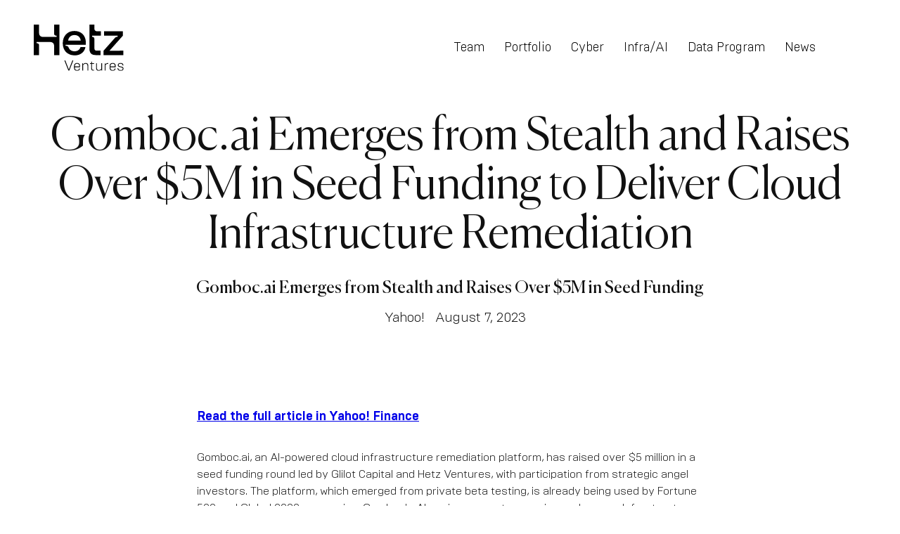

--- FILE ---
content_type: text/html
request_url: https://www.hetz.vc/news/gomboc-ai-emerges-from-stealth-and-raises-over-5m-in-seed-funding-to-deliver-cloud-infrastructure-remediation-with-its-deterministic-ai-engine
body_size: 13290
content:
<!DOCTYPE html><!-- Last Published: Tue Jan 06 2026 15:41:03 GMT+0000 (Coordinated Universal Time) --><html data-wf-domain="www.hetz.vc" data-wf-page="641429e8be9e52d47babfd8b" data-wf-site="6315e930d2cfb6827aea22b2" data-wf-collection="641429e8be9e527bbaabfd50" data-wf-item-slug="gomboc-ai-emerges-from-stealth-and-raises-over-5m-in-seed-funding-to-deliver-cloud-infrastructure-remediation-with-its-deterministic-ai-engine"><head><meta charset="utf-8"/><title>Gomboc.ai Emerges from Stealth and Raises Over $5M in Seed Funding to Deliver Cloud Infrastructure Remediation  | Hetz</title><meta content="Gomboc.ai Emerges from Stealth and Raises Over $5M in Seed Funding to Deliver Cloud Infrastructure Remediation With Its Deterministic AI Engine" name="description"/><meta content="Gomboc.ai Emerges from Stealth and Raises Over $5M in Seed Funding to Deliver Cloud Infrastructure Remediation  | Hetz" property="og:title"/><meta content="Gomboc.ai Emerges from Stealth and Raises Over $5M in Seed Funding to Deliver Cloud Infrastructure Remediation With Its Deterministic AI Engine" property="og:description"/><meta content="https://cdn.prod.website-files.com/6315e930d2cfb6b1c8ea22c7/64d220449b2ceac6ec478aca_Gomboc%20team.avif" property="og:image"/><meta content="Gomboc.ai Emerges from Stealth and Raises Over $5M in Seed Funding to Deliver Cloud Infrastructure Remediation  | Hetz" property="twitter:title"/><meta content="Gomboc.ai Emerges from Stealth and Raises Over $5M in Seed Funding to Deliver Cloud Infrastructure Remediation With Its Deterministic AI Engine" property="twitter:description"/><meta content="https://cdn.prod.website-files.com/6315e930d2cfb6b1c8ea22c7/64d220449b2ceac6ec478aca_Gomboc%20team.avif" property="twitter:image"/><meta property="og:type" content="website"/><meta content="summary_large_image" name="twitter:card"/><meta content="width=device-width, initial-scale=1" name="viewport"/><meta content="YEk16ZZJETTchOjaFMITIAFuUqaR-jLUgWTvCgrC-UE" name="google-site-verification"/><link href="https://cdn.prod.website-files.com/6315e930d2cfb6827aea22b2/css/hetz-new.webflow.shared.fb326cf1c.min.css" rel="stylesheet" type="text/css" integrity="sha384-+zJs8cFFCGdXItm1NRXMYMEnSFNOF5OzAwp1zcmnQiu8X8bBuV4tA7dCwQTCN13o" crossorigin="anonymous"/><link href="https://fonts.googleapis.com" rel="preconnect"/><link href="https://fonts.gstatic.com" rel="preconnect" crossorigin="anonymous"/><script src="https://ajax.googleapis.com/ajax/libs/webfont/1.6.26/webfont.js" type="text/javascript"></script><script type="text/javascript">WebFont.load({  google: {    families: ["Oswald:200,300,400,500,600,700"]  }});</script><script type="text/javascript">!function(o,c){var n=c.documentElement,t=" w-mod-";n.className+=t+"js",("ontouchstart"in o||o.DocumentTouch&&c instanceof DocumentTouch)&&(n.className+=t+"touch")}(window,document);</script><link href="https://cdn.prod.website-files.com/6315e930d2cfb6827aea22b2/631614e11b1c764e33b3c8cd_favicon.png" rel="shortcut icon" type="image/x-icon"/><link href="https://cdn.prod.website-files.com/6315e930d2cfb6827aea22b2/631614e73c13ed9c26fc0e39_webclip.png" rel="apple-touch-icon"/><link href="https://www.hetz.vc/news/gomboc-ai-emerges-from-stealth-and-raises-over-5m-in-seed-funding-to-deliver-cloud-infrastructure-remediation-with-its-deterministic-ai-engine" rel="canonical"/><script async="" src="https://www.googletagmanager.com/gtag/js?id=G-2JMPDFZTJ9"></script><script type="text/javascript">window.dataLayer = window.dataLayer || [];function gtag(){dataLayer.push(arguments);}gtag('js', new Date());gtag('config', 'G-2JMPDFZTJ9', {'anonymize_ip': true});</script><!-- Finsweet Attributes -->
<script async type="module"
src="https://cdn.jsdelivr.net/npm/@finsweet/attributes@2/attributes.js"
fs-list
></script><meta name="robots" content="index, follow">
<!-- [Attributes by Finsweet] Form Submit Actions -->
<script defer src="https://cdn.jsdelivr.net/npm/@finsweet/attributes-formsubmit@1/formsubmit.js"></script></head><body><div class="page-wrapper"><div class="progress-bar"></div><div data-w-id="d0371c66-9f35-974a-c318-d4f233a5e551" class="blue-notification-bar w-dyn-list"><div class="hide w-dyn-empty"><div>No items found.</div></div></div><nav data-w-id="7288fdfc-c5ac-6c8a-4915-2ce2212ee1a1" class="nav-wrapper"><div class="nav-container"><div class="nav-contents"><a href="/" class="logo-wrapper w-inline-block"><img src="https://cdn.prod.website-files.com/6315e930d2cfb6827aea22b2/6315e930d2cfb643ebea2301_HETZ%20STRP%20WEB%20version.svg" loading="lazy" alt="" class="image-6"/></a><div class="deslktop-nav-links-wrapper"><a href="/our-team" class="nav-link-desktop">Team</a><a href="/our-portfolio" class="nav-link-desktop">Portfolio</a><a href="/cyber" class="nav-link-desktop">Cyber</a><a href="/infra-ai" class="nav-link-desktop">Infra/AI</a><a href="/hetz-data-program-sparql" class="nav-link-desktop">Data Program</a><a href="/our-news" class="nav-link-desktop">News</a><a href="https://github.com/HetzVentures/repoInspector" class="nav-link-desktop-icon w-inline-block"></a></div><div data-w-id="fe5febd5-1e93-dfd8-0041-25b94d753581" class="mobile-menu-wrapper"><div class="mobile-menu-line-wrapper"><div class="mobile-menu-line"><div class="progress-bar"></div></div><div class="mobile-menu-line"></div><div class="mobile-menu-line"></div></div></div></div></div><div class="nav-menu"><a data-w-id="7288fdfc-c5ac-6c8a-4915-2ce2212ee1bb" href="#" class="menu-close-button-wrapper w-inline-block"><div class="menu-cose-icon w-embed"><svg height="100%" viewBox="0 0 46 46" fill="none" xmlns="http://www.w3.org/2000/svg">
<path fill-rule="evenodd" clip-rule="evenodd" d="M23.0009 25.8294L42.7994 45.6279L45.6279 42.7995L25.8294 23.0009L45.6285 3.20178L42.8001 0.373353L23.0009 20.1725L3.20147 0.373047L0.373047 3.20147L20.1725 23.0009L0.373668 42.7998L3.2021 45.6282L23.0009 25.8294Z" fill="currentcolor"/>
</svg></div></a><div class="menu-liniks-wrapper"><div class="w-layout-grid grid-menu-links"><a id="w-node-a24d8b90-c7a3-7e5c-20ed-3eb547d0c691-212ee1a1" data-w-id="a24d8b90-c7a3-7e5c-20ed-3eb547d0c691" href="/" class="menu-item-wrapper w-inline-block"><div class="text-menu">Home</div></a><a id="w-node-_7288fdfc-c5ac-6c8a-4915-2ce2212ee1bf-212ee1a1" data-w-id="7288fdfc-c5ac-6c8a-4915-2ce2212ee1bf" href="/why-hetz" class="menu-item-wrapper w-inline-block"><div class="text-menu">Why Hetz</div><div class="progress-bar"></div></a><a data-w-id="7288fdfc-c5ac-6c8a-4915-2ce2212ee1c3" href="/our-team" class="menu-item-wrapper w-inline-block"><div class="text-menu">Team</div></a><a data-w-id="7288fdfc-c5ac-6c8a-4915-2ce2212ee1c7" href="/our-portfolio" class="menu-item-wrapper w-inline-block"><div class="text-menu">Portfolio</div></a><a data-w-id="21410554-5bfa-b15e-f3c9-eff0270b48a7" href="/our-network" class="menu-item-wrapper w-inline-block"><div class="text-menu">Network</div></a><a data-w-id="11010bac-ceba-b7e7-f6f1-f71deedf7d78" href="/hetz-data-program-sparql" class="menu-item-wrapper w-inline-block"><div class="text-menu">Data Program</div></a><a data-w-id="7288fdfc-c5ac-6c8a-4915-2ce2212ee1cb" href="/our-network" class="menu-item-wrapper hide w-inline-block"><div class="text-menu">Network</div></a><a data-w-id="7288fdfc-c5ac-6c8a-4915-2ce2212ee1cf" href="/our-news" class="menu-item-wrapper w-inline-block"><div class="text-menu">News</div></a><a data-w-id="b7bec9eb-3e79-0565-6acf-36d01c3a65d3" href="https://careers.hetz.vc/companies" target="_blank" class="menu-item-wrapper w-inline-block"><div class="text-menu">Careers</div></a><div class="nav-menu-line"></div><div data-w-id="7288fdfc-c5ac-6c8a-4915-2ce2212ee1d4" class="text-menu text-aqua">Let&#x27;s Talk</div><div id="w-node-_7288fdfc-c5ac-6c8a-4915-2ce2212ee1d6-212ee1a1" data-w-id="7288fdfc-c5ac-6c8a-4915-2ce2212ee1d6" class="text-regular">Get in touch with a member of our <a href="/our-team"><span class="text-span">investment team</span></a> to kick things off. Introduce us to your company, and let’s discuss how Hetz’s approach can boost your startup and add value to your future.</div></div></div></div></nav><main class="main-wrapper"><header class="section is-header"><div class="container"><div class="scroll-into-view-wrapper"><div class="w-layout-grid grid-hero"><div class="hero-heading-wrapper"><h1 class="h1-small">Gomboc.ai Emerges from Stealth and Raises Over $5M in Seed Funding to Deliver Cloud Infrastructure Remediation </h1></div><div id="w-node-_46f9ed6c-15de-31a4-7336-16648ced81dc-7babfd8b" class="news-tag-wrapper"><div><div id="w-node-_46f9ed6c-15de-31a4-7336-16648ced81e0-7babfd8b" class="text-medium text-canela">Gomboc.ai Emerges from Stealth and Raises Over $5M in Seed Funding </div><div id="w-node-f5675edd-eda9-74a7-8ff8-851ba1f10299-7babfd8b" class="div-block-7"><div class="text-block-5">Yahoo!</div><div id="w-node-_46f9ed6c-15de-31a4-7336-16648ced81de-7babfd8b" class="text-small">August 7, 2023</div></div></div></div></div></div></div></header><section class="section no-top-padding section-news-wrap"><div class="container no-padding"><img src="" loading="lazy" alt="" class="news-wide-image w-dyn-bind-empty"/><div class="rich-text_wrapper"><img src="https://cdn.prod.website-files.com/6315e930d2cfb6b1c8ea22c7/64d220449b2ceac6ec478aca_Gomboc%20team.avif" loading="lazy" alt="" sizes="100vw" srcset="https://cdn.prod.website-files.com/6315e930d2cfb6b1c8ea22c7/64d220449b2ceac6ec478aca_Gomboc%20team-p-500.avif 500w, https://cdn.prod.website-files.com/6315e930d2cfb6b1c8ea22c7/64d220449b2ceac6ec478aca_Gomboc%20team.avif 800w" class="news-short-image"/><div class="rich-text w-richtext"><p>‍</p><h4><a href="https://finance.yahoo.com/news/gomboc-ai-emerges-stealth-raises-203400317.html?guce_referrer=aHR0cHM6Ly93d3cuZ29vZ2xlLmNvbS8&amp;guce_referrer_sig=AQAAAA--cUQVcXi5MO_GqhhvrODVZsVLFwTE8RG0aUdz1qFreHU5VmBH_--wHTcunOqoSIFHwQkNL4XKRZH2n3Eu6UGc3Oo1D86atomXyy4U1w65p0opeQFESq7LHZvdBu6cOD7YYXL78LWvy6dl53suebLCDWqtAiwsH1YpX6HL7dok&amp;guccounter=2">Read the full article in Yahoo! Finance</a></h4><p>‍</p><p>Gomboc.ai, an AI-powered cloud infrastructure remediation platform, has raised over $5 million in a seed funding round led by Glilot Capital and Hetz Ventures, with participation from strategic angel investors. The platform, which emerged from private beta testing, is already being used by Fortune 500 and Global 2000 companies. Gomboc&#x27;s AI engine generates precise and secure Infrastructure as Code (IaC), maintaining an up-to-date understanding of major cloud service providers. This allows security teams to enforce cloud security policies continuously, while DevOps teams can immediately deploy fixes.</p><p>‍</p><p>Gomboc&#x27;s approach stands out in the cloud security industry for several reasons:</p><p>‍</p><p>1. Immediate Remediation: Gomboc&#x27;s platform eliminates the backlog of security remediations by enabling DevOps teams to approve fixes through pull requests, ensuring security findings are addressed promptly without overwhelming teams.</p><p>‍</p><p>2. No Learning Curve: The AI engine is trained to work with various Infrastructure as Code platforms, removing the need for a learning curve when adopting new languages or tools. Security policies can be applied by dragging and dropping plain text, simplifying the process.</p><p>‍</p><p>3. Deterministic AI: Gomboc&#x27;s deterministic AI generates accurate code that adheres strictly to an organization&#x27;s cloud environment and security standards, setting it apart from platforms that rely on statistically generated outcomes.</p><p>‍</p><p>Investors and industry experts see Gomboc&#x27;s approach as promising and necessary. Kobi Samboursky from Glilot Capital Partners views Gomboc as a solution to a persistent issue in cloud security and believes it will become essential for CISOs. The platform&#x27;s founders, Ian Amit and Jonathan Desrocher, both bring strong backgrounds in cybersecurity and AI, having worked in senior roles at companies like Amazon.</p><p>‍</p></div><div class="related-tags"><div class="text-regular">Filed under:</div><div class="w-dyn-list"><div role="list" class="collection-list-2 w-dyn-items"><div role="listitem" class="w-dyn-item"><div class="div-block-9"><div class="text-block-10">Cybersecurity</div></div></div><div role="listitem" class="w-dyn-item"><div class="div-block-9"><div class="text-block-10">Applied AI</div></div></div></div></div></div></div><div class="company-related-news"><div class="text-large">Recent posts</div></div><div class="cl-wrapper-news w-dyn-list"><div role="list" class="cl-news w-dyn-items"><div role="listitem" class="cl-item-news w-dyn-item"><div class="scroll-into-view-card"><a href="/news/a-look-back-at-2025-with-hetz-ventures" class="news-thumbnail-wrapper w-inline-block"><div class="card-image-wrapper"><img src="https://cdn.prod.website-files.com/6315e930d2cfb6b1c8ea22c7/6952431b53ea2b439835e42b_2025%20Year%20in%20Review%20cover%20graphic.png" loading="lazy" alt="" sizes="100vw" srcset="https://cdn.prod.website-files.com/6315e930d2cfb6b1c8ea22c7/6952431b53ea2b439835e42b_2025%20Year%20in%20Review%20cover%20graphic-p-500.png 500w, https://cdn.prod.website-files.com/6315e930d2cfb6b1c8ea22c7/6952431b53ea2b439835e42b_2025%20Year%20in%20Review%20cover%20graphic.png 800w" class="card-image"/></div><div class="card-details-wrapper"><div class="w-layout-grid grid-news-item-tags"><div class="text-small">29/12/25</div><div class="text-small">News</div><div>Liz Cohen</div></div><div class="text-medium text-canela">A Look Back at 2025 with Hetz Ventures</div></div></a></div></div><div role="listitem" class="cl-item-news w-dyn-item"><div class="scroll-into-view-card"><a href="/news/why-founders-need-to-rethink-data-engineering-for-ai-first-products" class="news-thumbnail-wrapper w-inline-block"><div class="card-image-wrapper"><img src="https://cdn.prod.website-files.com/6315e930d2cfb6b1c8ea22c7/694a78be111626e48f1a08ac_Untitled%20design%20(6).jpg" loading="lazy" alt="" sizes="100vw" srcset="https://cdn.prod.website-files.com/6315e930d2cfb6b1c8ea22c7/694a78be111626e48f1a08ac_Untitled%20design%20(6)-p-500.jpg 500w, https://cdn.prod.website-files.com/6315e930d2cfb6b1c8ea22c7/694a78be111626e48f1a08ac_Untitled%20design%20(6)-p-800.jpg 800w, https://cdn.prod.website-files.com/6315e930d2cfb6b1c8ea22c7/694a78be111626e48f1a08ac_Untitled%20design%20(6)-p-1080.jpg 1080w, https://cdn.prod.website-files.com/6315e930d2cfb6b1c8ea22c7/694a78be111626e48f1a08ac_Untitled%20design%20(6)-p-1600.jpg 1600w, https://cdn.prod.website-files.com/6315e930d2cfb6b1c8ea22c7/694a78be111626e48f1a08ac_Untitled%20design%20(6).jpg 1920w" class="card-image"/></div><div class="card-details-wrapper"><div class="w-layout-grid grid-news-item-tags"><div class="text-small">4/12/25</div><div class="text-small">Ideas</div><div>Guy Fighel </div></div><div class="text-medium text-canela">Why Founders Need to Rethink Data Engineering for AI-First Products</div></div></a></div></div><div role="listitem" class="cl-item-news w-dyn-item"><div class="scroll-into-view-card"><a href="/news/everything-is-green-until-it-isnt" class="news-thumbnail-wrapper w-inline-block"><div class="card-image-wrapper"><img src="https://cdn.prod.website-files.com/6315e930d2cfb6b1c8ea22c7/69428cb9030f25d4fb211390_BBD%20-%20Ep.3%20Harel%20Shein.png" loading="lazy" alt="" sizes="100vw" srcset="https://cdn.prod.website-files.com/6315e930d2cfb6b1c8ea22c7/69428cb9030f25d4fb211390_BBD%20-%20Ep.3%20Harel%20Shein-p-500.png 500w, https://cdn.prod.website-files.com/6315e930d2cfb6b1c8ea22c7/69428cb9030f25d4fb211390_BBD%20-%20Ep.3%20Harel%20Shein-p-800.png 800w, https://cdn.prod.website-files.com/6315e930d2cfb6b1c8ea22c7/69428cb9030f25d4fb211390_BBD%20-%20Ep.3%20Harel%20Shein-p-1080.png 1080w, https://cdn.prod.website-files.com/6315e930d2cfb6b1c8ea22c7/69428cb9030f25d4fb211390_BBD%20-%20Ep.3%20Harel%20Shein-p-1600.png 1600w, https://cdn.prod.website-files.com/6315e930d2cfb6b1c8ea22c7/69428cb9030f25d4fb211390_BBD%20-%20Ep.3%20Harel%20Shein.png 1920w" class="card-image"/></div><div class="card-details-wrapper"><div class="w-layout-grid grid-news-item-tags"><div class="text-small">17/12/25</div><div class="text-small">Ideas</div><div>Liz Cohen</div></div><div class="text-medium text-canela">Everything Is Green… Until It Isn’t</div></div></a></div></div></div></div></div></section></main><footer id="footer" class="footer"><div class="container"><div class="w-layout-grid grid-footer-wrapper"><div class="w-layout-grid grid-footer-columm"><div class="footer-column"><div class="footer-column-top"><img src="https://cdn.prod.website-files.com/6315e930d2cfb6827aea22b2/6315e930d2cfb60fbdea22e7_HETZ%20strap%20BLK.svg" loading="lazy" alt="" class="logo-footer"/></div><div class="footer-column-bottom"><div id="w-node-f2d9b6a6-aaac-ae9d-5f9f-32a93df8f183-c1854261" class="text-regular">12 David Elazar<br/>Tel Aviv<br/>6107075<br/><a href="https://goo.gl/maps/SUtrpZzVhQSP8vwJA" target="_blank" class="span-link">View on Google Maps</a></div></div></div></div><div class="w-layout-grid grid-footer-columm"><div class="footer-column"><div class="footer-column-top"><div class="text-large">Let&#x27;s Talk</div></div><div class="footer-column-bottom"><div class="footer-text-max-width"><div id="w-node-f2d9b6a6-aaac-ae9d-5f9f-32a93df8f190-c1854261" class="text-regular">Get in touch with a member of our <a href="/our-team"><span class="text-span dark">investment team</span></a> to kick things off. Introduce us to your company, and let’s discuss how Hetz’s approach can boost your startup and add value to your future.</div><div id="subscribe" class="subscribe-form-wrap"><div class="text-large subscribe-form-heading">Subscribe</div><div class="text-regular">Keep updated (quarterly) with news, insights and more.</div><div fs-formsubmit-enhance="true" fs-formsubmit-element="form" class="w-form"><form id="email-form" name="email-form" data-name="Email Form" action="https://assets.mailerlite.com/jsonp/292801/forms/83184812302534256/subscribe" method="post" class="subscribe-form" data-wf-page-id="641429e8be9e52d47babfd8b" data-wf-element-id="e54f58f9-ae77-4560-7767-a32e93dce98d"><div class="subscribe-form-container div-block-8"><input class="text-field w-input" maxlength="256" name="fields[email]" data-name="fields[email]" placeholder="Email address" type="email" id="fields[email]" required=""/><input type="submit" data-wait="Please wait..." class="subscribe-form-submit-button w-button" value="Subscribe"/></div></form><div class="subscribe-form-success w-form-done"><div class="text-regular">Thank you! We added you to the subscribers list.</div></div><div class="w-form-fail"><div>Oops! Something went wrong while submitting the form.</div></div></div></div></div></div></div></div><div id="w-node-f2d9b6a6-aaac-ae9d-5f9f-32a93df8f196-c1854261" class="w-layout-grid grid-footer-column-links"><div id="w-node-f2d9b6a6-aaac-ae9d-5f9f-32a93df8f197-c1854261" class="flex-wrapper-vertical"><a id="w-node-f2d9b6a6-aaac-ae9d-5f9f-32a93df8f198-c1854261" href="/why-hetz" class="text-regular">Why Hetz</a><a id="w-node-f2d9b6a6-aaac-ae9d-5f9f-32a93df8f19a-c1854261" href="/our-team" class="text-regular">Team</a><a id="w-node-f2d9b6a6-aaac-ae9d-5f9f-32a93df8f19c-c1854261" href="/our-portfolio" class="text-regular">Portfolio</a><a id="w-node-f2d9b6a6-aaac-ae9d-5f9f-32a93df8f19e-c1854261" href="/our-network" class="text-regular hide">Network</a><a id="w-node-f2d9b6a6-aaac-ae9d-5f9f-32a93df8f1a0-c1854261" href="/cyber" class="text-regular">Cyber</a><a href="/infra-ai" class="text-regular">Infra</a><a href="/hetz-data-program-sparql" class="text-regular">Data Program</a><a href="/our-news" class="text-regular">News</a><a id="w-node-f2d9b6a6-aaac-ae9d-5f9f-32a93df8f1a2-c1854261" href="https://careers.hetz.vc/companies" target="_blank" class="text-regular">Careers</a><a href="/privacy-policy" class="text-regular">Privacy Policy</a></div><div id="w-node-_47c4ca22-bf7a-fa0f-2740-e2484612707b-c1854261" class="footer_socials"><a id="w-node-_607a6f6c-7336-3dff-932f-a72c1736b91a-c1854261" href="https://www.linkedin.com/company/hetz-ventures/" target="_blank" class="footer_social w-inline-block"><img src="https://cdn.prod.website-files.com/6315e930d2cfb6827aea22b2/63402db102c2275d39e3c025_LinkedIn.png" loading="lazy" alt="LinkedIn" id="LinkedIn"/></a><a id="w-node-cfbc1b29-e704-69c3-a1ee-f595e7c077fb-c1854261" href="https://twitter.com/HetzVentures" target="_blank" class="footer_social w-inline-block"><img src="https://cdn.prod.website-files.com/6315e930d2cfb6827aea22b2/63402db1b90626a9a01c0d8e_Twitter.png" loading="lazy" alt="Twitter"/></a><a id="w-node-_0afb4af4-fe78-6d20-dc81-659105c975f8-c1854261" href="https://youtube.com/@hetzventures" target="_blank" class="footer_social w-inline-block"><img src="https://cdn.prod.website-files.com/6315e930d2cfb6827aea22b2/63402db1e7b52a8cc1d02e30_Youtube.png" loading="lazy" alt="Youtube"/></a><a id="w-node-ae5ce53d-457d-2544-463c-0665b0a69aad-c1854261" href="https://podcasters.spotify.com/pod/show/hetzvc/" target="_blank" class="footer_social w-inline-block"><img src="https://cdn.prod.website-files.com/6315e930d2cfb6827aea22b2/64e78acf3250da7d25d27146_spotify.png" loading="lazy" alt="Spotify podcast" id="GitHub" class="image-7"/></a><a id="w-node-_959c8dbd-1821-b246-eefc-7ff60937564c-c1854261" href="https://github.com/HetzVentures/repoInspector" target="_blank" class="footer_social w-inline-block"><img src="https://cdn.prod.website-files.com/6315e930d2cfb6827aea22b2/63a96066d827c5385813129d_Guthub%20Icon.png" loading="lazy" alt="GitHub repoInspector" id="GitHub" class="image-7"/></a></div></div></div></div></footer></div><script src="https://d3e54v103j8qbb.cloudfront.net/js/jquery-3.5.1.min.dc5e7f18c8.js?site=6315e930d2cfb6827aea22b2" type="text/javascript" integrity="sha256-9/aliU8dGd2tb6OSsuzixeV4y/faTqgFtohetphbbj0=" crossorigin="anonymous"></script><script src="https://cdn.prod.website-files.com/6315e930d2cfb6827aea22b2/js/webflow.schunk.36b8fb49256177c8.js" type="text/javascript" integrity="sha384-4abIlA5/v7XaW1HMXKBgnUuhnjBYJ/Z9C1OSg4OhmVw9O3QeHJ/qJqFBERCDPv7G" crossorigin="anonymous"></script><script src="https://cdn.prod.website-files.com/6315e930d2cfb6827aea22b2/js/webflow.schunk.4213f44edb19b835.js" type="text/javascript" integrity="sha384-1/FD7gLFoBA7PLk2zsrMuhHKWBil9I6L5i888kO8lI58FWryReTMIk27gXlhHYgA" crossorigin="anonymous"></script><script src="https://cdn.prod.website-files.com/6315e930d2cfb6827aea22b2/js/webflow.1e6f5d37.596e4d80744384fe.js" type="text/javascript" integrity="sha384-r9a8qZGEEMZSdL3OC9UZ4Ed72RAPIju1ipKO2UyuTw4jPWRNH7LrlW0EVLXcpV4a" crossorigin="anonymous"></script>
<script src="https://cdnjs.cloudflare.com/ajax/libs/gsap/3.11.1/gsap.min.js"></script>

<!-- GSAP ScrollTrigger plugin -->
<script src="https://cdnjs.cloudflare.com/ajax/libs/gsap/3.11.1/ScrollTrigger.min.js"></script>

<script>
!function(D,u){"object"==typeof exports&&"undefined"!=typeof module?u(exports):"function"==typeof define&&define.amd?define(["exports"],u):u((D=D||self).window=D.window||{})}(this,function(D){"use strict";var _=/([\uD800-\uDBFF][\uDC00-\uDFFF](?:[\u200D\uFE0F][\uD800-\uDBFF][\uDC00-\uDFFF]){2,}|\uD83D\uDC69(?:\u200D(?:(?:\uD83D\uDC69\u200D)?\uD83D\uDC67|(?:\uD83D\uDC69\u200D)?\uD83D\uDC66)|\uD83C[\uDFFB-\uDFFF])|\uD83D\uDC69\u200D(?:\uD83D\uDC69\u200D)?\uD83D\uDC66\u200D\uD83D\uDC66|\uD83D\uDC69\u200D(?:\uD83D\uDC69\u200D)?\uD83D\uDC67\u200D(?:\uD83D[\uDC66\uDC67])|\uD83C\uDFF3\uFE0F\u200D\uD83C\uDF08|(?:\uD83C[\uDFC3\uDFC4\uDFCA]|\uD83D[\uDC6E\uDC71\uDC73\uDC77\uDC81\uDC82\uDC86\uDC87\uDE45-\uDE47\uDE4B\uDE4D\uDE4E\uDEA3\uDEB4-\uDEB6]|\uD83E[\uDD26\uDD37-\uDD39\uDD3D\uDD3E\uDDD6-\uDDDD])(?:\uD83C[\uDFFB-\uDFFF])\u200D[\u2640\u2642]\uFE0F|\uD83D\uDC69(?:\uD83C[\uDFFB-\uDFFF])\u200D(?:\uD83C[\uDF3E\uDF73\uDF93\uDFA4\uDFA8\uDFEB\uDFED]|\uD83D[\uDCBB\uDCBC\uDD27\uDD2C\uDE80\uDE92])|(?:\uD83C[\uDFC3\uDFC4\uDFCA]|\uD83D[\uDC6E\uDC6F\uDC71\uDC73\uDC77\uDC81\uDC82\uDC86\uDC87\uDE45-\uDE47\uDE4B\uDE4D\uDE4E\uDEA3\uDEB4-\uDEB6]|\uD83E[\uDD26\uDD37-\uDD39\uDD3C-\uDD3E\uDDD6-\uDDDF])\u200D[\u2640\u2642]\uFE0F|\uD83C\uDDFD\uD83C\uDDF0|\uD83C\uDDF6\uD83C\uDDE6|\uD83C\uDDF4\uD83C\uDDF2|\uD83C\uDDE9(?:\uD83C[\uDDEA\uDDEC\uDDEF\uDDF0\uDDF2\uDDF4\uDDFF])|\uD83C\uDDF7(?:\uD83C[\uDDEA\uDDF4\uDDF8\uDDFA\uDDFC])|\uD83C\uDDE8(?:\uD83C[\uDDE6\uDDE8\uDDE9\uDDEB-\uDDEE\uDDF0-\uDDF5\uDDF7\uDDFA-\uDDFF])|(?:\u26F9|\uD83C[\uDFCB\uDFCC]|\uD83D\uDD75)(?:\uFE0F\u200D[\u2640\u2642]|(?:\uD83C[\uDFFB-\uDFFF])\u200D[\u2640\u2642])\uFE0F|(?:\uD83D\uDC41\uFE0F\u200D\uD83D\uDDE8|\uD83D\uDC69(?:\uD83C[\uDFFB-\uDFFF])\u200D[\u2695\u2696\u2708]|\uD83D\uDC69\u200D[\u2695\u2696\u2708]|\uD83D\uDC68(?:(?:\uD83C[\uDFFB-\uDFFF])\u200D[\u2695\u2696\u2708]|\u200D[\u2695\u2696\u2708]))\uFE0F|\uD83C\uDDF2(?:\uD83C[\uDDE6\uDDE8-\uDDED\uDDF0-\uDDFF])|\uD83D\uDC69\u200D(?:\uD83C[\uDF3E\uDF73\uDF93\uDFA4\uDFA8\uDFEB\uDFED]|\uD83D[\uDCBB\uDCBC\uDD27\uDD2C\uDE80\uDE92]|\u2764\uFE0F\u200D(?:\uD83D\uDC8B\u200D(?:\uD83D[\uDC68\uDC69])|\uD83D[\uDC68\uDC69]))|\uD83C\uDDF1(?:\uD83C[\uDDE6-\uDDE8\uDDEE\uDDF0\uDDF7-\uDDFB\uDDFE])|\uD83C\uDDEF(?:\uD83C[\uDDEA\uDDF2\uDDF4\uDDF5])|\uD83C\uDDED(?:\uD83C[\uDDF0\uDDF2\uDDF3\uDDF7\uDDF9\uDDFA])|\uD83C\uDDEB(?:\uD83C[\uDDEE-\uDDF0\uDDF2\uDDF4\uDDF7])|[#\*0-9]\uFE0F\u20E3|\uD83C\uDDE7(?:\uD83C[\uDDE6\uDDE7\uDDE9-\uDDEF\uDDF1-\uDDF4\uDDF6-\uDDF9\uDDFB\uDDFC\uDDFE\uDDFF])|\uD83C\uDDE6(?:\uD83C[\uDDE8-\uDDEC\uDDEE\uDDF1\uDDF2\uDDF4\uDDF6-\uDDFA\uDDFC\uDDFD\uDDFF])|\uD83C\uDDFF(?:\uD83C[\uDDE6\uDDF2\uDDFC])|\uD83C\uDDF5(?:\uD83C[\uDDE6\uDDEA-\uDDED\uDDF0-\uDDF3\uDDF7-\uDDF9\uDDFC\uDDFE])|\uD83C\uDDFB(?:\uD83C[\uDDE6\uDDE8\uDDEA\uDDEC\uDDEE\uDDF3\uDDFA])|\uD83C\uDDF3(?:\uD83C[\uDDE6\uDDE8\uDDEA-\uDDEC\uDDEE\uDDF1\uDDF4\uDDF5\uDDF7\uDDFA\uDDFF])|\uD83C\uDFF4\uDB40\uDC67\uDB40\uDC62(?:\uDB40\uDC77\uDB40\uDC6C\uDB40\uDC73|\uDB40\uDC73\uDB40\uDC63\uDB40\uDC74|\uDB40\uDC65\uDB40\uDC6E\uDB40\uDC67)\uDB40\uDC7F|\uD83D\uDC68(?:\u200D(?:\u2764\uFE0F\u200D(?:\uD83D\uDC8B\u200D)?\uD83D\uDC68|(?:(?:\uD83D[\uDC68\uDC69])\u200D)?\uD83D\uDC66\u200D\uD83D\uDC66|(?:(?:\uD83D[\uDC68\uDC69])\u200D)?\uD83D\uDC67\u200D(?:\uD83D[\uDC66\uDC67])|\uD83C[\uDF3E\uDF73\uDF93\uDFA4\uDFA8\uDFEB\uDFED]|\uD83D[\uDCBB\uDCBC\uDD27\uDD2C\uDE80\uDE92])|(?:\uD83C[\uDFFB-\uDFFF])\u200D(?:\uD83C[\uDF3E\uDF73\uDF93\uDFA4\uDFA8\uDFEB\uDFED]|\uD83D[\uDCBB\uDCBC\uDD27\uDD2C\uDE80\uDE92]))|\uD83C\uDDF8(?:\uD83C[\uDDE6-\uDDEA\uDDEC-\uDDF4\uDDF7-\uDDF9\uDDFB\uDDFD-\uDDFF])|\uD83C\uDDF0(?:\uD83C[\uDDEA\uDDEC-\uDDEE\uDDF2\uDDF3\uDDF5\uDDF7\uDDFC\uDDFE\uDDFF])|\uD83C\uDDFE(?:\uD83C[\uDDEA\uDDF9])|\uD83C\uDDEE(?:\uD83C[\uDDE8-\uDDEA\uDDF1-\uDDF4\uDDF6-\uDDF9])|\uD83C\uDDF9(?:\uD83C[\uDDE6\uDDE8\uDDE9\uDDEB-\uDDED\uDDEF-\uDDF4\uDDF7\uDDF9\uDDFB\uDDFC\uDDFF])|\uD83C\uDDEC(?:\uD83C[\uDDE6\uDDE7\uDDE9-\uDDEE\uDDF1-\uDDF3\uDDF5-\uDDFA\uDDFC\uDDFE])|\uD83C\uDDFA(?:\uD83C[\uDDE6\uDDEC\uDDF2\uDDF3\uDDF8\uDDFE\uDDFF])|\uD83C\uDDEA(?:\uD83C[\uDDE6\uDDE8\uDDEA\uDDEC\uDDED\uDDF7-\uDDFA])|\uD83C\uDDFC(?:\uD83C[\uDDEB\uDDF8])|(?:\u26F9|\uD83C[\uDFCB\uDFCC]|\uD83D\uDD75)(?:\uD83C[\uDFFB-\uDFFF])|(?:\uD83C[\uDFC3\uDFC4\uDFCA]|\uD83D[\uDC6E\uDC71\uDC73\uDC77\uDC81\uDC82\uDC86\uDC87\uDE45-\uDE47\uDE4B\uDE4D\uDE4E\uDEA3\uDEB4-\uDEB6]|\uD83E[\uDD26\uDD37-\uDD39\uDD3D\uDD3E\uDDD6-\uDDDD])(?:\uD83C[\uDFFB-\uDFFF])|(?:[\u261D\u270A-\u270D]|\uD83C[\uDF85\uDFC2\uDFC7]|\uD83D[\uDC42\uDC43\uDC46-\uDC50\uDC66\uDC67\uDC70\uDC72\uDC74-\uDC76\uDC78\uDC7C\uDC83\uDC85\uDCAA\uDD74\uDD7A\uDD90\uDD95\uDD96\uDE4C\uDE4F\uDEC0\uDECC]|\uD83E[\uDD18-\uDD1C\uDD1E\uDD1F\uDD30-\uDD36\uDDD1-\uDDD5])(?:\uD83C[\uDFFB-\uDFFF])|\uD83D\uDC68(?:\u200D(?:(?:(?:\uD83D[\uDC68\uDC69])\u200D)?\uD83D\uDC67|(?:(?:\uD83D[\uDC68\uDC69])\u200D)?\uD83D\uDC66)|\uD83C[\uDFFB-\uDFFF])|(?:[\u261D\u26F9\u270A-\u270D]|\uD83C[\uDF85\uDFC2-\uDFC4\uDFC7\uDFCA-\uDFCC]|\uD83D[\uDC42\uDC43\uDC46-\uDC50\uDC66-\uDC69\uDC6E\uDC70-\uDC78\uDC7C\uDC81-\uDC83\uDC85-\uDC87\uDCAA\uDD74\uDD75\uDD7A\uDD90\uDD95\uDD96\uDE45-\uDE47\uDE4B-\uDE4F\uDEA3\uDEB4-\uDEB6\uDEC0\uDECC]|\uD83E[\uDD18-\uDD1C\uDD1E\uDD1F\uDD26\uDD30-\uDD39\uDD3D\uDD3E\uDDD1-\uDDDD])(?:\uD83C[\uDFFB-\uDFFF])?|(?:[\u231A\u231B\u23E9-\u23EC\u23F0\u23F3\u25FD\u25FE\u2614\u2615\u2648-\u2653\u267F\u2693\u26A1\u26AA\u26AB\u26BD\u26BE\u26C4\u26C5\u26CE\u26D4\u26EA\u26F2\u26F3\u26F5\u26FA\u26FD\u2705\u270A\u270B\u2728\u274C\u274E\u2753-\u2755\u2757\u2795-\u2797\u27B0\u27BF\u2B1B\u2B1C\u2B50\u2B55]|\uD83C[\uDC04\uDCCF\uDD8E\uDD91-\uDD9A\uDDE6-\uDDFF\uDE01\uDE1A\uDE2F\uDE32-\uDE36\uDE38-\uDE3A\uDE50\uDE51\uDF00-\uDF20\uDF2D-\uDF35\uDF37-\uDF7C\uDF7E-\uDF93\uDFA0-\uDFCA\uDFCF-\uDFD3\uDFE0-\uDFF0\uDFF4\uDFF8-\uDFFF]|\uD83D[\uDC00-\uDC3E\uDC40\uDC42-\uDCFC\uDCFF-\uDD3D\uDD4B-\uDD4E\uDD50-\uDD67\uDD7A\uDD95\uDD96\uDDA4\uDDFB-\uDE4F\uDE80-\uDEC5\uDECC\uDED0-\uDED2\uDEEB\uDEEC\uDEF4-\uDEF8]|\uD83E[\uDD10-\uDD3A\uDD3C-\uDD3E\uDD40-\uDD45\uDD47-\uDD4C\uDD50-\uDD6B\uDD80-\uDD97\uDDC0\uDDD0-\uDDE6])|(?:[#\*0-9\xA9\xAE\u203C\u2049\u2122\u2139\u2194-\u2199\u21A9\u21AA\u231A\u231B\u2328\u23CF\u23E9-\u23F3\u23F8-\u23FA\u24C2\u25AA\u25AB\u25B6\u25C0\u25FB-\u25FE\u2600-\u2604\u260E\u2611\u2614\u2615\u2618\u261D\u2620\u2622\u2623\u2626\u262A\u262E\u262F\u2638-\u263A\u2640\u2642\u2648-\u2653\u2660\u2663\u2665\u2666\u2668\u267B\u267F\u2692-\u2697\u2699\u269B\u269C\u26A0\u26A1\u26AA\u26AB\u26B0\u26B1\u26BD\u26BE\u26C4\u26C5\u26C8\u26CE\u26CF\u26D1\u26D3\u26D4\u26E9\u26EA\u26F0-\u26F5\u26F7-\u26FA\u26FD\u2702\u2705\u2708-\u270D\u270F\u2712\u2714\u2716\u271D\u2721\u2728\u2733\u2734\u2744\u2747\u274C\u274E\u2753-\u2755\u2757\u2763\u2764\u2795-\u2797\u27A1\u27B0\u27BF\u2934\u2935\u2B05-\u2B07\u2B1B\u2B1C\u2B50\u2B55\u3030\u303D\u3297\u3299]|\uD83C[\uDC04\uDCCF\uDD70\uDD71\uDD7E\uDD7F\uDD8E\uDD91-\uDD9A\uDDE6-\uDDFF\uDE01\uDE02\uDE1A\uDE2F\uDE32-\uDE3A\uDE50\uDE51\uDF00-\uDF21\uDF24-\uDF93\uDF96\uDF97\uDF99-\uDF9B\uDF9E-\uDFF0\uDFF3-\uDFF5\uDFF7-\uDFFF]|\uD83D[\uDC00-\uDCFD\uDCFF-\uDD3D\uDD49-\uDD4E\uDD50-\uDD67\uDD6F\uDD70\uDD73-\uDD7A\uDD87\uDD8A-\uDD8D\uDD90\uDD95\uDD96\uDDA4\uDDA5\uDDA8\uDDB1\uDDB2\uDDBC\uDDC2-\uDDC4\uDDD1-\uDDD3\uDDDC-\uDDDE\uDDE1\uDDE3\uDDE8\uDDEF\uDDF3\uDDFA-\uDE4F\uDE80-\uDEC5\uDECB-\uDED2\uDEE0-\uDEE5\uDEE9\uDEEB\uDEEC\uDEF0\uDEF3-\uDEF8]|\uD83E[\uDD10-\uDD3A\uDD3C-\uDD3E\uDD40-\uDD45\uDD47-\uDD4C\uDD50-\uDD6B\uDD80-\uDD97\uDDC0\uDDD0-\uDDE6])\uFE0F)/;function k(D){return e.getComputedStyle(D)}function n(D,u){var e;return i(D)?D:"string"==(e=typeof D)&&!u&&D?E.call(X.querySelectorAll(D),0):D&&"object"==e&&"length"in D?E.call(D,0):D?[D]:[]}function o(D){return"absolute"===D.position||!0===D.absolute}function p(D,u){for(var e,t=u.length;-1<--t;)if(e=u[t],D.substr(0,e.length)===e)return e.length}function r(D,u){void 0===D&&(D="");var e=~D.indexOf("++"),t=1;return e&&(D=D.split("++").join("")),function(){return"<"+u+" style='position:relative;display:inline-block;'"+(D?" class='"+D+(e?t++:"")+"'>":">")}}function s(D,u,e){var t=D.nodeType;if(1===t||9===t||11===t)for(D=D.firstChild;D;D=D.nextSibling)s(D,u,e);else 3!==t&&4!==t||(D.nodeValue=D.nodeValue.split(u).join(e))}function t(D,u){for(var e=u.length;-1<--e;)D.push(u[e])}function u(D,u,e){for(var t;D&&D!==u;){if(t=D._next||D.nextSibling)return t.textContent.charAt(0)===e;D=D.parentNode||D._parent}}function v(D){var u,e,t=n(D.childNodes),F=t.length;for(u=0;u<F;u++)(e=t[u])._isSplit?v(e):u&&e.previousSibling&&3===e.previousSibling.nodeType?(e.previousSibling.nodeValue+=3===e.nodeType?e.nodeValue:e.firstChild.nodeValue,D.removeChild(e)):3!==e.nodeType&&(D.insertBefore(e.firstChild,e),D.removeChild(e))}function w(D,u){return parseFloat(u[D])||0}function x(D,e,F,C,i,n,E){var r,l,p,d,a,h,B,f,A,c,x,g,y=k(D),_=w("paddingLeft",y),b=-999,S=w("borderBottomWidth",y)+w("borderTopWidth",y),T=w("borderLeftWidth",y)+w("borderRightWidth",y),m=w("paddingTop",y)+w("paddingBottom",y),N=w("paddingLeft",y)+w("paddingRight",y),L=w("fontSize",y)*(e.lineThreshold||.2),W=y.textAlign,H=[],O=[],V=[],j=e.wordDelimiter||" ",M=e.tag?e.tag:e.span?"span":"div",R=e.type||e.split||"chars,words,lines",z=i&&~R.indexOf("lines")?[]:null,P=~R.indexOf("words"),q=~R.indexOf("chars"),G=o(e),I=e.linesClass,J=~(I||"").indexOf("++"),K=[],Q="flex"===y.display,U=D.style.display;for(J&&(I=I.split("++").join("")),Q&&(D.style.display="block"),p=(l=D.getElementsByTagName("*")).length,a=[],r=0;r<p;r++)a[r]=l[r];if(z||G)for(r=0;r<p;r++)((h=(d=a[r]).parentNode===D)||G||q&&!P)&&(g=d.offsetTop,z&&h&&Math.abs(g-b)>L&&("BR"!==d.nodeName||0===r)&&(B=[],z.push(B),b=g),G&&(d._x=d.offsetLeft,d._y=g,d._w=d.offsetWidth,d._h=d.offsetHeight),z&&((d._isSplit&&h||!q&&h||P&&h||!P&&d.parentNode.parentNode===D&&!d.parentNode._isSplit)&&(B.push(d),d._x-=_,u(d,D,j)&&(d._wordEnd=!0)),"BR"===d.nodeName&&(d.nextSibling&&"BR"===d.nextSibling.nodeName||0===r)&&z.push([])));for(r=0;r<p;r++)if(h=(d=a[r]).parentNode===D,"BR"!==d.nodeName)if(G&&(A=d.style,P||h||(d._x+=d.parentNode._x,d._y+=d.parentNode._y),A.left=d._x+"px",A.top=d._y+"px",A.position="absolute",A.display="block",A.width=d._w+1+"px",A.height=d._h+"px"),!P&&q)if(d._isSplit)for(d._next=l=d.nextSibling,d.parentNode.appendChild(d);l&&3===l.nodeType&&" "===l.textContent;)d._next=l.nextSibling,d.parentNode.appendChild(l),l=l.nextSibling;else d.parentNode._isSplit?(d._parent=d.parentNode,!d.previousSibling&&d.firstChild&&(d.firstChild._isFirst=!0),d.nextSibling&&" "===d.nextSibling.textContent&&!d.nextSibling.nextSibling&&K.push(d.nextSibling),d._next=d.nextSibling&&d.nextSibling._isFirst?null:d.nextSibling,d.parentNode.removeChild(d),a.splice(r--,1),p--):h||(g=!d.nextSibling&&u(d.parentNode,D,j),d.parentNode._parent&&d.parentNode._parent.appendChild(d),g&&d.parentNode.appendChild(X.createTextNode(" ")),"span"===M&&(d.style.display="inline"),H.push(d));else d.parentNode._isSplit&&!d._isSplit&&""!==d.innerHTML?O.push(d):q&&!d._isSplit&&("span"===M&&(d.style.display="inline"),H.push(d));else z||G?(d.parentNode&&d.parentNode.removeChild(d),a.splice(r--,1),p--):P||D.appendChild(d);for(r=K.length;-1<--r;)K[r].parentNode.removeChild(K[r]);if(z){for(G&&(c=X.createElement(M),D.appendChild(c),x=c.offsetWidth+"px",g=c.offsetParent===D?0:D.offsetLeft,D.removeChild(c)),A=D.style.cssText,D.style.cssText="display:none;";D.firstChild;)D.removeChild(D.firstChild);for(f=" "===j&&(!G||!P&&!q),r=0;r<z.length;r++){for(B=z[r],(c=X.createElement(M)).style.cssText="display:block;text-align:"+W+";position:"+(G?"absolute;":"relative;"),I&&(c.className=I+(J?r+1:"")),V.push(c),p=B.length,l=0;l<p;l++)"BR"!==B[l].nodeName&&(d=B[l],c.appendChild(d),f&&d._wordEnd&&c.appendChild(X.createTextNode(" ")),G&&(0===l&&(c.style.top=d._y+"px",c.style.left=_+g+"px"),d.style.top="0px",g&&(d.style.left=d._x-g+"px")));0===p?c.innerHTML="&nbsp;":P||q||(v(c),s(c,String.fromCharCode(160)," ")),G&&(c.style.width=x,c.style.height=d._h+"px"),D.appendChild(c)}D.style.cssText=A}G&&(E>D.clientHeight&&(D.style.height=E-m+"px",D.clientHeight<E&&(D.style.height=E+S+"px")),n>D.clientWidth&&(D.style.width=n-N+"px",D.clientWidth<n&&(D.style.width=n+T+"px"))),Q&&(U?D.style.display=U:D.style.removeProperty("display")),t(F,H),P&&t(C,O),t(i,V)}function y(D,u,e,t){var F,C,i,n,E,r,l,d,a=u.tag?u.tag:u.span?"span":"div",h=~(u.type||u.split||"chars,words,lines").indexOf("chars"),B=o(u),f=u.wordDelimiter||" ",A=" "!==f?"":B?"&#173; ":" ",c="</"+a+">",x=1,g=u.specialChars?"function"==typeof u.specialChars?u.specialChars:p:null,y=X.createElement("div"),v=D.parentNode;for(v.insertBefore(y,D),y.textContent=D.nodeValue,v.removeChild(D),l=-1!==(F=function getText(D){var u=D.nodeType,e="";if(1===u||9===u||11===u){if("string"==typeof D.textContent)return D.textContent;for(D=D.firstChild;D;D=D.nextSibling)e+=getText(D)}else if(3===u||4===u)return D.nodeValue;return e}(D=y)).indexOf("<"),!1!==u.reduceWhiteSpace&&(F=F.replace(S," ").replace(b,"")),l&&(F=F.split("<").join("{{LT}}")),E=F.length,C=(" "===F.charAt(0)?A:"")+e(),i=0;i<E;i++)if(r=F.charAt(i),g&&(d=g(F.substr(i),u.specialChars)))r=F.substr(i,d||1),C+=h&&" "!==r?t()+r+"</"+a+">":r,i+=d-1;else if(r===f&&F.charAt(i-1)!==f&&i){for(C+=x?c:"",x=0;F.charAt(i+1)===f;)C+=A,i++;i===E-1?C+=A:")"!==F.charAt(i+1)&&(C+=A+e(),x=1)}else"{"===r&&"{{LT}}"===F.substr(i,6)?(C+=h?t()+"{{LT}}</"+a+">":"{{LT}}",i+=5):55296<=r.charCodeAt(0)&&r.charCodeAt(0)<=56319||65024<=F.charCodeAt(i+1)&&F.charCodeAt(i+1)<=65039?(n=((F.substr(i,12).split(_)||[])[1]||"").length||2,C+=h&&" "!==r?t()+F.substr(i,n)+"</"+a+">":F.substr(i,n),i+=n-1):C+=h&&" "!==r?t()+r+"</"+a+">":r;D.outerHTML=C+(x?c:""),l&&s(v,"{{LT}}","<")}function z(D,u,e,t){var F,C,i=n(D.childNodes),E=i.length,s=o(u);if(3!==D.nodeType||1<E){for(u.absolute=!1,F=0;F<E;F++)(C=i[F])._next=C._isFirst=C._parent=C._wordEnd=null,3===C.nodeType&&!/\S+/.test(C.nodeValue)||(s&&3!==C.nodeType&&"inline"===k(C).display&&(C.style.display="inline-block",C.style.position="relative"),C._isSplit=!0,z(C,u,e,t));return u.absolute=s,void(D._isSplit=!0)}y(D,u,e,t)}var X,e,F,C,b=/(?:\r|\n|\t\t)/g,S=/(?:\s\s+)/g,i=Array.isArray,E=[].slice,l=((C=SplitText.prototype).split=function split(D){this.isSplit&&this.revert(),this.vars=D=D||this.vars,this._originals.length=this.chars.length=this.words.length=this.lines.length=0;for(var u,e,t,F=this.elements.length,C=D.tag?D.tag:D.span?"span":"div",i=r(D.wordsClass,C),n=r(D.charsClass,C);-1<--F;)t=this.elements[F],this._originals[F]=t.innerHTML,u=t.clientHeight,e=t.clientWidth,z(t,D,i,n),x(t,D,this.chars,this.words,this.lines,e,u);return this.chars.reverse(),this.words.reverse(),this.lines.reverse(),this.isSplit=!0,this},C.revert=function revert(){var e=this._originals;if(!e)throw"revert() call wasn't scoped properly.";return this.elements.forEach(function(D,u){return D.innerHTML=e[u]}),this.chars=[],this.words=[],this.lines=[],this.isSplit=!1,this},SplitText.create=function create(D,u){return new SplitText(D,u)},SplitText);function SplitText(D,u){F||function _initCore(){X=document,e=window,F=1}(),this.elements=n(D),this.chars=[],this.words=[],this.lines=[],this._originals=[],this.vars=u||{},this.split(u)}l.version="3.11.1",D.SplitText=l,D.default=l;if (typeof(window)==="undefined"||window!==D){Object.defineProperty(D,"__esModule",{value:!0})} else {delete D.default}});
</script>

<script>
const HETZ = (() => {
	// global variables
	const BODY = document.body;

	const TARGETS = [...BODY.querySelectorAll("a, [data-mouse-text]")];
	const CURSOR = BODY.querySelector(".mouse_cursor");
	const CURSOR_TEXT = CURSOR.querySelector(".mouse_text");

	const MENU_OPEN = BODY.querySelector(".mobile-menu-wrapper");
	const MENU_CLOSE = BODY.querySelector(".menu-close-button-wrapper");

	// call init function when the page is ready
	if (document.readyState !== "loading") {
		init();
	} else {
		document.addEventListener("DOMContentLoaded", init);
	}

	// initialize
	function init() {
		listeners();
	}

	// reactive code
	function listeners() {
		TARGETS.forEach((target) => {
			target.addEventListener("mouseenter", () => {
				let text = target.dataset.mouseText;
				if (!text) text = "";
				cursorText(text);
				cursorClass(true, "is-hover");
			});

			target.addEventListener("mouseleave", () => {
				cursorText("");
				cursorClass(false, "is-hover");
			});
		});

		MENU_OPEN.addEventListener("click", () => {
			toggleOverflow(true);
		});

		MENU_CLOSE.addEventListener("click", () => {
			toggleOverflow(false);
		});
	}

	function cursorText(text) {
		CURSOR_TEXT.textContent = text;
	}

	function cursorClass(add, name) {
		if (add) {
			CURSOR.classList.add(name);
		} else {
			CURSOR.classList.remove(name);
		}
	}

	function toggleOverflow(on) {
		if (on) {
			BODY.style.overflow = "hidden";
		} else {
			BODY.style.removeProperty("overflow");
		}
	}

	return {};
})();
</script></body></html>

--- FILE ---
content_type: text/css
request_url: https://cdn.prod.website-files.com/6315e930d2cfb6827aea22b2/css/hetz-new.webflow.shared.fb326cf1c.min.css
body_size: 23338
content:
html{-webkit-text-size-adjust:100%;-ms-text-size-adjust:100%;font-family:sans-serif}body{margin:0}article,aside,details,figcaption,figure,footer,header,hgroup,main,menu,nav,section,summary{display:block}audio,canvas,progress,video{vertical-align:baseline;display:inline-block}audio:not([controls]){height:0;display:none}[hidden],template{display:none}a{background-color:#0000}a:active,a:hover{outline:0}abbr[title]{border-bottom:1px dotted}b,strong{font-weight:700}dfn{font-style:italic}h1{margin:.67em 0;font-size:2em}mark{color:#000;background:#ff0}small{font-size:80%}sub,sup{vertical-align:baseline;font-size:75%;line-height:0;position:relative}sup{top:-.5em}sub{bottom:-.25em}img{border:0}svg:not(:root){overflow:hidden}hr{box-sizing:content-box;height:0}pre{overflow:auto}code,kbd,pre,samp{font-family:monospace;font-size:1em}button,input,optgroup,select,textarea{color:inherit;font:inherit;margin:0}button{overflow:visible}button,select{text-transform:none}button,html input[type=button],input[type=reset]{-webkit-appearance:button;cursor:pointer}button[disabled],html input[disabled]{cursor:default}button::-moz-focus-inner,input::-moz-focus-inner{border:0;padding:0}input{line-height:normal}input[type=checkbox],input[type=radio]{box-sizing:border-box;padding:0}input[type=number]::-webkit-inner-spin-button,input[type=number]::-webkit-outer-spin-button{height:auto}input[type=search]{-webkit-appearance:none}input[type=search]::-webkit-search-cancel-button,input[type=search]::-webkit-search-decoration{-webkit-appearance:none}legend{border:0;padding:0}textarea{overflow:auto}optgroup{font-weight:700}table{border-collapse:collapse;border-spacing:0}td,th{padding:0}@font-face{font-family:webflow-icons;src:url([data-uri])format("truetype");font-weight:400;font-style:normal}[class^=w-icon-],[class*=\ w-icon-]{speak:none;font-variant:normal;text-transform:none;-webkit-font-smoothing:antialiased;-moz-osx-font-smoothing:grayscale;font-style:normal;font-weight:400;line-height:1;font-family:webflow-icons!important}.w-icon-slider-right:before{content:""}.w-icon-slider-left:before{content:""}.w-icon-nav-menu:before{content:""}.w-icon-arrow-down:before,.w-icon-dropdown-toggle:before{content:""}.w-icon-file-upload-remove:before{content:""}.w-icon-file-upload-icon:before{content:""}*{box-sizing:border-box}html{height:100%}body{color:#333;background-color:#fff;min-height:100%;margin:0;font-family:Arial,sans-serif;font-size:14px;line-height:20px}img{vertical-align:middle;max-width:100%;display:inline-block}html.w-mod-touch *{background-attachment:scroll!important}.w-block{display:block}.w-inline-block{max-width:100%;display:inline-block}.w-clearfix:before,.w-clearfix:after{content:" ";grid-area:1/1/2/2;display:table}.w-clearfix:after{clear:both}.w-hidden{display:none}.w-button{color:#fff;line-height:inherit;cursor:pointer;background-color:#3898ec;border:0;border-radius:0;padding:9px 15px;text-decoration:none;display:inline-block}input.w-button{-webkit-appearance:button}html[data-w-dynpage] [data-w-cloak]{color:#0000!important}.w-code-block{margin:unset}pre.w-code-block code{all:inherit}.w-optimization{display:contents}.w-webflow-badge,.w-webflow-badge>img{box-sizing:unset;width:unset;height:unset;max-height:unset;max-width:unset;min-height:unset;min-width:unset;margin:unset;padding:unset;float:unset;clear:unset;border:unset;border-radius:unset;background:unset;background-image:unset;background-position:unset;background-size:unset;background-repeat:unset;background-origin:unset;background-clip:unset;background-attachment:unset;background-color:unset;box-shadow:unset;transform:unset;direction:unset;font-family:unset;font-weight:unset;color:unset;font-size:unset;line-height:unset;font-style:unset;font-variant:unset;text-align:unset;letter-spacing:unset;-webkit-text-decoration:unset;text-decoration:unset;text-indent:unset;text-transform:unset;list-style-type:unset;text-shadow:unset;vertical-align:unset;cursor:unset;white-space:unset;word-break:unset;word-spacing:unset;word-wrap:unset;transition:unset}.w-webflow-badge{white-space:nowrap;cursor:pointer;box-shadow:0 0 0 1px #0000001a,0 1px 3px #0000001a;visibility:visible!important;opacity:1!important;z-index:2147483647!important;color:#aaadb0!important;overflow:unset!important;background-color:#fff!important;border-radius:3px!important;width:auto!important;height:auto!important;margin:0!important;padding:6px!important;font-size:12px!important;line-height:14px!important;text-decoration:none!important;display:inline-block!important;position:fixed!important;inset:auto 12px 12px auto!important;transform:none!important}.w-webflow-badge>img{position:unset;visibility:unset!important;opacity:1!important;vertical-align:middle!important;display:inline-block!important}h1,h2,h3,h4,h5,h6{margin-bottom:10px;font-weight:700}h1{margin-top:20px;font-size:38px;line-height:44px}h2{margin-top:20px;font-size:32px;line-height:36px}h3{margin-top:20px;font-size:24px;line-height:30px}h4{margin-top:10px;font-size:18px;line-height:24px}h5{margin-top:10px;font-size:14px;line-height:20px}h6{margin-top:10px;font-size:12px;line-height:18px}p{margin-top:0;margin-bottom:10px}blockquote{border-left:5px solid #e2e2e2;margin:0 0 10px;padding:10px 20px;font-size:18px;line-height:22px}figure{margin:0 0 10px}figcaption{text-align:center;margin-top:5px}ul,ol{margin-top:0;margin-bottom:10px;padding-left:40px}.w-list-unstyled{padding-left:0;list-style:none}.w-embed:before,.w-embed:after{content:" ";grid-area:1/1/2/2;display:table}.w-embed:after{clear:both}.w-video{width:100%;padding:0;position:relative}.w-video iframe,.w-video object,.w-video embed{border:none;width:100%;height:100%;position:absolute;top:0;left:0}fieldset{border:0;margin:0;padding:0}button,[type=button],[type=reset]{cursor:pointer;-webkit-appearance:button;border:0}.w-form{margin:0 0 15px}.w-form-done{text-align:center;background-color:#ddd;padding:20px;display:none}.w-form-fail{background-color:#ffdede;margin-top:10px;padding:10px;display:none}label{margin-bottom:5px;font-weight:700;display:block}.w-input,.w-select{color:#333;vertical-align:middle;background-color:#fff;border:1px solid #ccc;width:100%;height:38px;margin-bottom:10px;padding:8px 12px;font-size:14px;line-height:1.42857;display:block}.w-input::placeholder,.w-select::placeholder{color:#999}.w-input:focus,.w-select:focus{border-color:#3898ec;outline:0}.w-input[disabled],.w-select[disabled],.w-input[readonly],.w-select[readonly],fieldset[disabled] .w-input,fieldset[disabled] .w-select{cursor:not-allowed}.w-input[disabled]:not(.w-input-disabled),.w-select[disabled]:not(.w-input-disabled),.w-input[readonly],.w-select[readonly],fieldset[disabled]:not(.w-input-disabled) .w-input,fieldset[disabled]:not(.w-input-disabled) .w-select{background-color:#eee}textarea.w-input,textarea.w-select{height:auto}.w-select{background-color:#f3f3f3}.w-select[multiple]{height:auto}.w-form-label{cursor:pointer;margin-bottom:0;font-weight:400;display:inline-block}.w-radio{margin-bottom:5px;padding-left:20px;display:block}.w-radio:before,.w-radio:after{content:" ";grid-area:1/1/2/2;display:table}.w-radio:after{clear:both}.w-radio-input{float:left;margin:3px 0 0 -20px;line-height:normal}.w-file-upload{margin-bottom:10px;display:block}.w-file-upload-input{opacity:0;z-index:-100;width:.1px;height:.1px;position:absolute;overflow:hidden}.w-file-upload-default,.w-file-upload-uploading,.w-file-upload-success{color:#333;display:inline-block}.w-file-upload-error{margin-top:10px;display:block}.w-file-upload-default.w-hidden,.w-file-upload-uploading.w-hidden,.w-file-upload-error.w-hidden,.w-file-upload-success.w-hidden{display:none}.w-file-upload-uploading-btn{cursor:pointer;background-color:#fafafa;border:1px solid #ccc;margin:0;padding:8px 12px;font-size:14px;font-weight:400;display:flex}.w-file-upload-file{background-color:#fafafa;border:1px solid #ccc;flex-grow:1;justify-content:space-between;margin:0;padding:8px 9px 8px 11px;display:flex}.w-file-upload-file-name{font-size:14px;font-weight:400;display:block}.w-file-remove-link{cursor:pointer;width:auto;height:auto;margin-top:3px;margin-left:10px;padding:3px;display:block}.w-icon-file-upload-remove{margin:auto;font-size:10px}.w-file-upload-error-msg{color:#ea384c;padding:2px 0;display:inline-block}.w-file-upload-info{padding:0 12px;line-height:38px;display:inline-block}.w-file-upload-label{cursor:pointer;background-color:#fafafa;border:1px solid #ccc;margin:0;padding:8px 12px;font-size:14px;font-weight:400;display:inline-block}.w-icon-file-upload-icon,.w-icon-file-upload-uploading{width:20px;margin-right:8px;display:inline-block}.w-icon-file-upload-uploading{height:20px}.w-container{max-width:940px;margin-left:auto;margin-right:auto}.w-container:before,.w-container:after{content:" ";grid-area:1/1/2/2;display:table}.w-container:after{clear:both}.w-container .w-row{margin-left:-10px;margin-right:-10px}.w-row:before,.w-row:after{content:" ";grid-area:1/1/2/2;display:table}.w-row:after{clear:both}.w-row .w-row{margin-left:0;margin-right:0}.w-col{float:left;width:100%;min-height:1px;padding-left:10px;padding-right:10px;position:relative}.w-col .w-col{padding-left:0;padding-right:0}.w-col-1{width:8.33333%}.w-col-2{width:16.6667%}.w-col-3{width:25%}.w-col-4{width:33.3333%}.w-col-5{width:41.6667%}.w-col-6{width:50%}.w-col-7{width:58.3333%}.w-col-8{width:66.6667%}.w-col-9{width:75%}.w-col-10{width:83.3333%}.w-col-11{width:91.6667%}.w-col-12{width:100%}.w-hidden-main{display:none!important}@media screen and (max-width:991px){.w-container{max-width:728px}.w-hidden-main{display:inherit!important}.w-hidden-medium{display:none!important}.w-col-medium-1{width:8.33333%}.w-col-medium-2{width:16.6667%}.w-col-medium-3{width:25%}.w-col-medium-4{width:33.3333%}.w-col-medium-5{width:41.6667%}.w-col-medium-6{width:50%}.w-col-medium-7{width:58.3333%}.w-col-medium-8{width:66.6667%}.w-col-medium-9{width:75%}.w-col-medium-10{width:83.3333%}.w-col-medium-11{width:91.6667%}.w-col-medium-12{width:100%}.w-col-stack{width:100%;left:auto;right:auto}}@media screen and (max-width:767px){.w-hidden-main,.w-hidden-medium{display:inherit!important}.w-hidden-small{display:none!important}.w-row,.w-container .w-row{margin-left:0;margin-right:0}.w-col{width:100%;left:auto;right:auto}.w-col-small-1{width:8.33333%}.w-col-small-2{width:16.6667%}.w-col-small-3{width:25%}.w-col-small-4{width:33.3333%}.w-col-small-5{width:41.6667%}.w-col-small-6{width:50%}.w-col-small-7{width:58.3333%}.w-col-small-8{width:66.6667%}.w-col-small-9{width:75%}.w-col-small-10{width:83.3333%}.w-col-small-11{width:91.6667%}.w-col-small-12{width:100%}}@media screen and (max-width:479px){.w-container{max-width:none}.w-hidden-main,.w-hidden-medium,.w-hidden-small{display:inherit!important}.w-hidden-tiny{display:none!important}.w-col{width:100%}.w-col-tiny-1{width:8.33333%}.w-col-tiny-2{width:16.6667%}.w-col-tiny-3{width:25%}.w-col-tiny-4{width:33.3333%}.w-col-tiny-5{width:41.6667%}.w-col-tiny-6{width:50%}.w-col-tiny-7{width:58.3333%}.w-col-tiny-8{width:66.6667%}.w-col-tiny-9{width:75%}.w-col-tiny-10{width:83.3333%}.w-col-tiny-11{width:91.6667%}.w-col-tiny-12{width:100%}}.w-widget{position:relative}.w-widget-map{width:100%;height:400px}.w-widget-map label{width:auto;display:inline}.w-widget-map img{max-width:inherit}.w-widget-map .gm-style-iw{text-align:center}.w-widget-map .gm-style-iw>button{display:none!important}.w-widget-twitter{overflow:hidden}.w-widget-twitter-count-shim{vertical-align:top;text-align:center;background:#fff;border:1px solid #758696;border-radius:3px;width:28px;height:20px;display:inline-block;position:relative}.w-widget-twitter-count-shim *{pointer-events:none;-webkit-user-select:none;user-select:none}.w-widget-twitter-count-shim .w-widget-twitter-count-inner{text-align:center;color:#999;font-family:serif;font-size:15px;line-height:12px;position:relative}.w-widget-twitter-count-shim .w-widget-twitter-count-clear{display:block;position:relative}.w-widget-twitter-count-shim.w--large{width:36px;height:28px}.w-widget-twitter-count-shim.w--large .w-widget-twitter-count-inner{font-size:18px;line-height:18px}.w-widget-twitter-count-shim:not(.w--vertical){margin-left:5px;margin-right:8px}.w-widget-twitter-count-shim:not(.w--vertical).w--large{margin-left:6px}.w-widget-twitter-count-shim:not(.w--vertical):before,.w-widget-twitter-count-shim:not(.w--vertical):after{content:" ";pointer-events:none;border:solid #0000;width:0;height:0;position:absolute;top:50%;left:0}.w-widget-twitter-count-shim:not(.w--vertical):before{border-width:4px;border-color:#75869600 #5d6c7b #75869600 #75869600;margin-top:-4px;margin-left:-9px}.w-widget-twitter-count-shim:not(.w--vertical).w--large:before{border-width:5px;margin-top:-5px;margin-left:-10px}.w-widget-twitter-count-shim:not(.w--vertical):after{border-width:4px;border-color:#fff0 #fff #fff0 #fff0;margin-top:-4px;margin-left:-8px}.w-widget-twitter-count-shim:not(.w--vertical).w--large:after{border-width:5px;margin-top:-5px;margin-left:-9px}.w-widget-twitter-count-shim.w--vertical{width:61px;height:33px;margin-bottom:8px}.w-widget-twitter-count-shim.w--vertical:before,.w-widget-twitter-count-shim.w--vertical:after{content:" ";pointer-events:none;border:solid #0000;width:0;height:0;position:absolute;top:100%;left:50%}.w-widget-twitter-count-shim.w--vertical:before{border-width:5px;border-color:#5d6c7b #75869600 #75869600;margin-left:-5px}.w-widget-twitter-count-shim.w--vertical:after{border-width:4px;border-color:#fff #fff0 #fff0;margin-left:-4px}.w-widget-twitter-count-shim.w--vertical .w-widget-twitter-count-inner{font-size:18px;line-height:22px}.w-widget-twitter-count-shim.w--vertical.w--large{width:76px}.w-background-video{color:#fff;height:500px;position:relative;overflow:hidden}.w-background-video>video{object-fit:cover;z-index:-100;background-position:50%;background-size:cover;width:100%;height:100%;margin:auto;position:absolute;inset:-100%}.w-background-video>video::-webkit-media-controls-start-playback-button{-webkit-appearance:none;display:none!important}.w-background-video--control{background-color:#0000;padding:0;position:absolute;bottom:1em;right:1em}.w-background-video--control>[hidden]{display:none!important}.w-slider{text-align:center;clear:both;-webkit-tap-highlight-color:#0000;tap-highlight-color:#0000;background:#ddd;height:300px;position:relative}.w-slider-mask{z-index:1;white-space:nowrap;height:100%;display:block;position:relative;left:0;right:0;overflow:hidden}.w-slide{vertical-align:top;white-space:normal;text-align:left;width:100%;height:100%;display:inline-block;position:relative}.w-slider-nav{z-index:2;text-align:center;-webkit-tap-highlight-color:#0000;tap-highlight-color:#0000;height:40px;margin:auto;padding-top:10px;position:absolute;inset:auto 0 0}.w-slider-nav.w-round>div{border-radius:100%}.w-slider-nav.w-num>div{font-size:inherit;line-height:inherit;width:auto;height:auto;padding:.2em .5em}.w-slider-nav.w-shadow>div{box-shadow:0 0 3px #3336}.w-slider-nav-invert{color:#fff}.w-slider-nav-invert>div{background-color:#2226}.w-slider-nav-invert>div.w-active{background-color:#222}.w-slider-dot{cursor:pointer;background-color:#fff6;width:1em;height:1em;margin:0 3px .5em;transition:background-color .1s,color .1s;display:inline-block;position:relative}.w-slider-dot.w-active{background-color:#fff}.w-slider-dot:focus{outline:none;box-shadow:0 0 0 2px #fff}.w-slider-dot:focus.w-active{box-shadow:none}.w-slider-arrow-left,.w-slider-arrow-right{cursor:pointer;color:#fff;-webkit-tap-highlight-color:#0000;tap-highlight-color:#0000;-webkit-user-select:none;user-select:none;width:80px;margin:auto;font-size:40px;position:absolute;inset:0;overflow:hidden}.w-slider-arrow-left [class^=w-icon-],.w-slider-arrow-right [class^=w-icon-],.w-slider-arrow-left [class*=\ w-icon-],.w-slider-arrow-right [class*=\ w-icon-]{position:absolute}.w-slider-arrow-left:focus,.w-slider-arrow-right:focus{outline:0}.w-slider-arrow-left{z-index:3;right:auto}.w-slider-arrow-right{z-index:4;left:auto}.w-icon-slider-left,.w-icon-slider-right{width:1em;height:1em;margin:auto;inset:0}.w-slider-aria-label{clip:rect(0 0 0 0);border:0;width:1px;height:1px;margin:-1px;padding:0;position:absolute;overflow:hidden}.w-slider-force-show{display:block!important}.w-dropdown{text-align:left;z-index:900;margin-left:auto;margin-right:auto;display:inline-block;position:relative}.w-dropdown-btn,.w-dropdown-toggle,.w-dropdown-link{vertical-align:top;color:#222;text-align:left;white-space:nowrap;margin-left:auto;margin-right:auto;padding:20px;text-decoration:none;position:relative}.w-dropdown-toggle{-webkit-user-select:none;user-select:none;cursor:pointer;padding-right:40px;display:inline-block}.w-dropdown-toggle:focus{outline:0}.w-icon-dropdown-toggle{width:1em;height:1em;margin:auto 20px auto auto;position:absolute;top:0;bottom:0;right:0}.w-dropdown-list{background:#ddd;min-width:100%;display:none;position:absolute}.w-dropdown-list.w--open{display:block}.w-dropdown-link{color:#222;padding:10px 20px;display:block}.w-dropdown-link.w--current{color:#0082f3}.w-dropdown-link:focus{outline:0}@media screen and (max-width:767px){.w-nav-brand{padding-left:10px}}.w-lightbox-backdrop{cursor:auto;letter-spacing:normal;text-indent:0;text-shadow:none;text-transform:none;visibility:visible;white-space:normal;word-break:normal;word-spacing:normal;word-wrap:normal;color:#fff;text-align:center;z-index:2000;opacity:0;-webkit-user-select:none;-moz-user-select:none;-webkit-tap-highlight-color:transparent;background:#000000e6;outline:0;font-family:Helvetica Neue,Helvetica,Ubuntu,Segoe UI,Verdana,sans-serif;font-size:17px;font-style:normal;font-weight:300;line-height:1.2;list-style:disc;position:fixed;inset:0;-webkit-transform:translate(0)}.w-lightbox-backdrop,.w-lightbox-container{-webkit-overflow-scrolling:touch;height:100%;overflow:auto}.w-lightbox-content{height:100vh;position:relative;overflow:hidden}.w-lightbox-view{opacity:0;width:100vw;height:100vh;position:absolute}.w-lightbox-view:before{content:"";height:100vh}.w-lightbox-group,.w-lightbox-group .w-lightbox-view,.w-lightbox-group .w-lightbox-view:before{height:86vh}.w-lightbox-frame,.w-lightbox-view:before{vertical-align:middle;display:inline-block}.w-lightbox-figure{margin:0;position:relative}.w-lightbox-group .w-lightbox-figure{cursor:pointer}.w-lightbox-img{width:auto;max-width:none;height:auto}.w-lightbox-image{float:none;max-width:100vw;max-height:100vh;display:block}.w-lightbox-group .w-lightbox-image{max-height:86vh}.w-lightbox-caption{text-align:left;text-overflow:ellipsis;white-space:nowrap;background:#0006;padding:.5em 1em;position:absolute;bottom:0;left:0;right:0;overflow:hidden}.w-lightbox-embed{width:100%;height:100%;position:absolute;inset:0}.w-lightbox-control{cursor:pointer;background-position:50%;background-repeat:no-repeat;background-size:24px;width:4em;transition:all .3s;position:absolute;top:0}.w-lightbox-left{background-image:url([data-uri]);display:none;bottom:0;left:0}.w-lightbox-right{background-image:url([data-uri]);display:none;bottom:0;right:0}.w-lightbox-close{background-image:url([data-uri]);background-size:18px;height:2.6em;right:0}.w-lightbox-strip{white-space:nowrap;padding:0 1vh;line-height:0;position:absolute;bottom:0;left:0;right:0;overflow:auto hidden}.w-lightbox-item{box-sizing:content-box;cursor:pointer;width:10vh;padding:2vh 1vh;display:inline-block;-webkit-transform:translate(0,0)}.w-lightbox-active{opacity:.3}.w-lightbox-thumbnail{background:#222;height:10vh;position:relative;overflow:hidden}.w-lightbox-thumbnail-image{position:absolute;top:0;left:0}.w-lightbox-thumbnail .w-lightbox-tall{width:100%;top:50%;transform:translateY(-50%)}.w-lightbox-thumbnail .w-lightbox-wide{height:100%;left:50%;transform:translate(-50%)}.w-lightbox-spinner{box-sizing:border-box;border:5px solid #0006;border-radius:50%;width:40px;height:40px;margin-top:-20px;margin-left:-20px;animation:.8s linear infinite spin;position:absolute;top:50%;left:50%}.w-lightbox-spinner:after{content:"";border:3px solid #0000;border-bottom-color:#fff;border-radius:50%;position:absolute;inset:-4px}.w-lightbox-hide{display:none}.w-lightbox-noscroll{overflow:hidden}@media (min-width:768px){.w-lightbox-content{height:96vh;margin-top:2vh}.w-lightbox-view,.w-lightbox-view:before{height:96vh}.w-lightbox-group,.w-lightbox-group .w-lightbox-view,.w-lightbox-group .w-lightbox-view:before{height:84vh}.w-lightbox-image{max-width:96vw;max-height:96vh}.w-lightbox-group .w-lightbox-image{max-width:82.3vw;max-height:84vh}.w-lightbox-left,.w-lightbox-right{opacity:.5;display:block}.w-lightbox-close{opacity:.8}.w-lightbox-control:hover{opacity:1}}.w-lightbox-inactive,.w-lightbox-inactive:hover{opacity:0}.w-richtext:before,.w-richtext:after{content:" ";grid-area:1/1/2/2;display:table}.w-richtext:after{clear:both}.w-richtext[contenteditable=true]:before,.w-richtext[contenteditable=true]:after{white-space:initial}.w-richtext ol,.w-richtext ul{overflow:hidden}.w-richtext .w-richtext-figure-selected.w-richtext-figure-type-video div:after,.w-richtext .w-richtext-figure-selected[data-rt-type=video] div:after,.w-richtext .w-richtext-figure-selected.w-richtext-figure-type-image div,.w-richtext .w-richtext-figure-selected[data-rt-type=image] div{outline:2px solid #2895f7}.w-richtext figure.w-richtext-figure-type-video>div:after,.w-richtext figure[data-rt-type=video]>div:after{content:"";display:none;position:absolute;inset:0}.w-richtext figure{max-width:60%;position:relative}.w-richtext figure>div:before{cursor:default!important}.w-richtext figure img{width:100%}.w-richtext figure figcaption.w-richtext-figcaption-placeholder{opacity:.6}.w-richtext figure div{color:#0000;font-size:0}.w-richtext figure.w-richtext-figure-type-image,.w-richtext figure[data-rt-type=image]{display:table}.w-richtext figure.w-richtext-figure-type-image>div,.w-richtext figure[data-rt-type=image]>div{display:inline-block}.w-richtext figure.w-richtext-figure-type-image>figcaption,.w-richtext figure[data-rt-type=image]>figcaption{caption-side:bottom;display:table-caption}.w-richtext figure.w-richtext-figure-type-video,.w-richtext figure[data-rt-type=video]{width:60%;height:0}.w-richtext figure.w-richtext-figure-type-video iframe,.w-richtext figure[data-rt-type=video] iframe{width:100%;height:100%;position:absolute;top:0;left:0}.w-richtext figure.w-richtext-figure-type-video>div,.w-richtext figure[data-rt-type=video]>div{width:100%}.w-richtext figure.w-richtext-align-center{clear:both;margin-left:auto;margin-right:auto}.w-richtext figure.w-richtext-align-center.w-richtext-figure-type-image>div,.w-richtext figure.w-richtext-align-center[data-rt-type=image]>div{max-width:100%}.w-richtext figure.w-richtext-align-normal{clear:both}.w-richtext figure.w-richtext-align-fullwidth{text-align:center;clear:both;width:100%;max-width:100%;margin-left:auto;margin-right:auto;display:block}.w-richtext figure.w-richtext-align-fullwidth>div{padding-bottom:inherit;display:inline-block}.w-richtext figure.w-richtext-align-fullwidth>figcaption{display:block}.w-richtext figure.w-richtext-align-floatleft{float:left;clear:none;margin-right:15px}.w-richtext figure.w-richtext-align-floatright{float:right;clear:none;margin-left:15px}.w-nav{z-index:1000;background:#ddd;position:relative}.w-nav:before,.w-nav:after{content:" ";grid-area:1/1/2/2;display:table}.w-nav:after{clear:both}.w-nav-brand{float:left;color:#333;text-decoration:none;position:relative}.w-nav-link{vertical-align:top;color:#222;text-align:left;margin-left:auto;margin-right:auto;padding:20px;text-decoration:none;display:inline-block;position:relative}.w-nav-link.w--current{color:#0082f3}.w-nav-menu{float:right;position:relative}[data-nav-menu-open]{text-align:center;background:#c8c8c8;min-width:200px;position:absolute;top:100%;left:0;right:0;overflow:visible;display:block!important}.w--nav-link-open{display:block;position:relative}.w-nav-overlay{width:100%;display:none;position:absolute;top:100%;left:0;right:0;overflow:hidden}.w-nav-overlay [data-nav-menu-open]{top:0}.w-nav[data-animation=over-left] .w-nav-overlay{width:auto}.w-nav[data-animation=over-left] .w-nav-overlay,.w-nav[data-animation=over-left] [data-nav-menu-open]{z-index:1;top:0;right:auto}.w-nav[data-animation=over-right] .w-nav-overlay{width:auto}.w-nav[data-animation=over-right] .w-nav-overlay,.w-nav[data-animation=over-right] [data-nav-menu-open]{z-index:1;top:0;left:auto}.w-nav-button{float:right;cursor:pointer;-webkit-tap-highlight-color:#0000;tap-highlight-color:#0000;-webkit-user-select:none;user-select:none;padding:18px;font-size:24px;display:none;position:relative}.w-nav-button:focus{outline:0}.w-nav-button.w--open{color:#fff;background-color:#c8c8c8}.w-nav[data-collapse=all] .w-nav-menu{display:none}.w-nav[data-collapse=all] .w-nav-button,.w--nav-dropdown-open,.w--nav-dropdown-toggle-open{display:block}.w--nav-dropdown-list-open{position:static}@media screen and (max-width:991px){.w-nav[data-collapse=medium] .w-nav-menu{display:none}.w-nav[data-collapse=medium] .w-nav-button{display:block}}@media screen and (max-width:767px){.w-nav[data-collapse=small] .w-nav-menu{display:none}.w-nav[data-collapse=small] .w-nav-button{display:block}.w-nav-brand{padding-left:10px}}@media screen and (max-width:479px){.w-nav[data-collapse=tiny] .w-nav-menu{display:none}.w-nav[data-collapse=tiny] .w-nav-button{display:block}}.w-tabs{position:relative}.w-tabs:before,.w-tabs:after{content:" ";grid-area:1/1/2/2;display:table}.w-tabs:after{clear:both}.w-tab-menu{position:relative}.w-tab-link{vertical-align:top;text-align:left;cursor:pointer;color:#222;background-color:#ddd;padding:9px 30px;text-decoration:none;display:inline-block;position:relative}.w-tab-link.w--current{background-color:#c8c8c8}.w-tab-link:focus{outline:0}.w-tab-content{display:block;position:relative;overflow:hidden}.w-tab-pane{display:none;position:relative}.w--tab-active{display:block}@media screen and (max-width:479px){.w-tab-link{display:block}}.w-ix-emptyfix:after{content:""}@keyframes spin{0%{transform:rotate(0)}to{transform:rotate(360deg)}}.w-dyn-empty{background-color:#ddd;padding:10px}.w-dyn-hide,.w-dyn-bind-empty,.w-condition-invisible{display:none!important}.wf-layout-layout{display:grid}@font-face{font-family:Canela;src:url(https://cdn.prod.website-files.com/6315e930d2cfb6827aea22b2/6315e930d2cfb67c38ea22f4_Canela-Bold.woff2)format("woff2");font-weight:700;font-style:normal;font-display:swap}@font-face{font-family:Canela;src:url(https://cdn.prod.website-files.com/6315e930d2cfb6827aea22b2/6315e930d2cfb64c0eea22f5_Canela-Medium.woff2)format("woff2");font-weight:500;font-style:normal;font-display:swap}@font-face{font-family:Canela;src:url(https://cdn.prod.website-files.com/6315e930d2cfb6827aea22b2/6315e930d2cfb66747ea22fa_Canela-Regular.woff2)format("woff2");font-weight:400;font-style:normal;font-display:swap}@font-face{font-family:Canela;src:url(https://cdn.prod.website-files.com/6315e930d2cfb6827aea22b2/6315e930d2cfb69b32ea22fb_Canela-Light.woff2)format("woff2");font-weight:300;font-style:normal;font-display:swap}@font-face{font-family:Brutaltype;src:url(https://cdn.prod.website-files.com/6315e930d2cfb6827aea22b2/6315e930d2cfb69684ea22fc_BrutalType-Medium.woff2)format("woff2");font-weight:500;font-style:normal;font-display:swap}@font-face{font-family:Brutaltype;src:url(https://cdn.prod.website-files.com/6315e930d2cfb6827aea22b2/6315e930d2cfb660c2ea22fe_BrutalType.woff2)format("woff2");font-weight:400;font-style:normal;font-display:swap}@font-face{font-family:Brutaltype;src:url(https://cdn.prod.website-files.com/6315e930d2cfb6827aea22b2/6315e930d2cfb63c01ea22fd_BrutalType-Bold.woff2)format("woff2");font-weight:700;font-style:normal;font-display:swap}@font-face{font-family:Brutaltype;src:url(https://cdn.prod.website-files.com/6315e930d2cfb6827aea22b2/6315e930d2cfb6c3b3ea22ff_BrutalType-Light.woff2)format("woff2");font-weight:300;font-style:normal;font-display:swap}@font-face{font-family:Font;src:url(https://cdn.prod.website-files.com/6315e930d2cfb6827aea22b2/6315e930d2cfb6882aea22ed_font.woff)format("woff");font-weight:400;font-style:normal;font-display:swap}:root{--black:#111;--aquamarine:#83fdcf;--white:white;--light-grey:lightgrey;--blue:#0000e8;--magenta:magenta}.w-layout-grid{grid-row-gap:16px;grid-column-gap:16px;grid-template-rows:auto auto;grid-template-columns:1fr 1fr;grid-auto-columns:1fr;display:grid}.w-form-formradioinput--inputType-custom{border:1px solid #ccc;border-radius:50%;width:12px;height:12px}.w-form-formradioinput--inputType-custom.w--redirected-focus{box-shadow:0 0 3px 1px #3898ec}.w-form-formradioinput--inputType-custom.w--redirected-checked{border-width:4px;border-color:#3898ec}.w-pagination-wrapper{flex-wrap:wrap;justify-content:center;display:flex}.w-pagination-previous{color:#333;background-color:#fafafa;border:1px solid #ccc;border-radius:2px;margin-left:10px;margin-right:10px;padding:9px 20px;font-size:14px;display:block}.w-pagination-previous-icon{margin-right:4px}.w-pagination-next{color:#333;background-color:#fafafa;border:1px solid #ccc;border-radius:2px;margin-left:10px;margin-right:10px;padding:9px 20px;font-size:14px;display:block}.w-pagination-next-icon{margin-left:4px}.w-page-count{text-align:center;width:100%;margin-top:20px}body{color:var(--black);font-family:Brutaltype,sans-serif;font-size:1rem;font-weight:300;line-height:1.5}h1{margin-top:0;margin-bottom:0;font-family:Canela,sans-serif;font-size:9rem;font-weight:300;line-height:1.1}h2{margin-top:0;margin-bottom:0;font-family:Canela,sans-serif;font-size:3.5rem;font-weight:300;line-height:1.1}p{margin-bottom:0;font-size:1em}a{color:#000;text-decoration:none}img{object-fit:cover;width:100%;max-width:100%;height:100%;display:inline-block}.footer{background-color:var(--aquamarine);color:var(--black);width:100%;margin-top:auto;padding-top:4rem;padding-bottom:4rem;position:relative}.text-large{font-family:Canela,sans-serif;font-size:3.5rem;font-weight:300;line-height:1.1}.text-large.nonprofit-heading{margin-bottom:1rem}.text-large.subscribe-form-heading{text-align:center;margin-bottom:1rem;font-family:Brutaltype,sans-serif;font-size:2rem;font-weight:400}.text-large.portfolio-header__heading{margin-bottom:1rem}.text-large._3rem{font-size:3rem}.text-large.short-12ch{max-width:12ch;font-size:3rem}.text-medium{color:var(--black);text-align:center;white-space:normal;word-break:normal;vertical-align:baseline;object-fit:fill;margin-left:0;font-size:1.5rem;font-weight:300;line-height:1.2;display:block;overflow:visible}.text-medium.list-item{position:static}.text-regular{margin-right:.5rem;font-size:1.3rem;position:relative}.text-regular.is-max-width{max-width:40ch}.scroll-into-view-wrapper.medium-padding{padding-top:8rem;padding-bottom:8rem}.scroll-into-view-wrapper.medium-padding.no-top-padding{padding-top:0;padding-bottom:4rem}.main-wrapper{overflow:visible}.homepage-banner-image{object-fit:cover;width:100%;height:120%}.hero-heading-wrapper{overflow:hidden}.link-wrapper-dark{color:#fff;flex-direction:column;display:flex;position:relative;inset:auto auto 0% 0%;overflow:hidden}.homepage-banner-image-wrapper{z-index:1;width:100%;height:100%;display:flex;position:relative;overflow:hidden}.container{width:100%;max-width:1920px;margin-left:auto;margin-right:auto;padding-left:3rem;padding-right:3rem}.container.data-program-container{max-width:800px;margin-bottom:6rem}.animated-text-wrap{overflow:hidden}.section{z-index:5;background-color:var(--white);padding-top:16rem;padding-bottom:16rem;position:static}.section.is-header{align-items:center;padding-top:2rem;padding-bottom:2rem;display:flex;overflow:hidden}.section.no-top-padding.mobile-padding-bottom{padding-bottom:8.1rem}.section.no-top-padding.section-news-wrap{padding-bottom:8rem}.section.medium-padding{padding-top:8rem;padding-bottom:8rem}.section.medium-padding.bottom-4rem{padding-bottom:4rem}.section.medium-padding.bottom-2rem{padding-top:4rem;padding-bottom:2rem}.section.is--black{background-color:var(--black);flex-flow:column;justify-content:center;align-items:stretch;width:100%;height:100vh;display:flex;position:relative}.section.background-color-black{display:flex}.logo-footer{z-index:1;object-fit:contain;width:9rem;display:block;position:relative}.page-wrapper{flex-direction:column;min-height:100vh;display:flex;overflow:visible}.menu-liniks-wrapper{z-index:50;flex-direction:column;align-items:flex-start;width:100%;height:100%;display:flex;position:relative}.text-menu{white-space:nowrap;font-family:Canela,sans-serif;font-size:3.5rem;font-weight:300;line-height:1.1}.text-span{border-bottom:.05em solid #7e7e7e;line-height:1.2;display:inline}.text-span:hover{color:#ff4eb8;border-bottom-color:#ff4eb8}.nav-wrapper{z-index:1000;justify-content:space-between;align-items:center;position:sticky;top:0%}.logo-wrapper{width:8rem;position:static;inset:auto auto auto 4em}.menu-item-wrapper{color:var(--white);flex-direction:row;align-items:center;display:flex;position:relative;overflow:hidden}.nav-container{background-color:#0000;justify-content:space-between;align-items:center;width:100%;height:8rem;margin-left:auto;margin-right:auto;display:flex;position:sticky;top:0}.nav-menu{z-index:250;background-color:var(--black);flex-direction:column;align-items:flex-start;width:100%;height:100vh;padding-top:2rem;padding-left:2rem;padding-right:2rem;display:none;position:fixed;inset:0%;overflow:hidden}.bg-aqua{background-color:var(--aquamarine)}.bg-black{background-color:var(--black)}.bg-grey{background-color:var(--light-grey)}.bg-blue{background-color:var(--blue)}.bg-magenta{background-color:var(--magenta)}.progress-bar{z-index:200;background-color:var(--magenta);width:0%;height:.1875em;position:fixed;inset:0% 0% auto}.notification-bar{z-index:50;background-color:var(--blue);color:var(--aquamarine);text-align:center;justify-content:center;align-items:center;width:100%;padding:.5rem 3rem;font-size:1rem;display:flex;position:relative}.text-mini{font-size:1rem;font-weight:300;line-height:1}.nav-menu-line{background-color:var(--white);width:100%;height:.0625rem}.text-aqua{color:var(--aquamarine)}.hide{display:none}.grid-menu-links{grid-column-gap:0rem;grid-row-gap:.75rem;color:var(--white);grid-template-rows:auto;grid-template-columns:1fr;width:100%}.text-span{border-bottom-width:.0625rem;border-bottom-color:var(--aquamarine);color:var(--aquamarine)}.text-span:hover{color:var(--magenta)}.text-span.dark{border-bottom-color:var(--black);color:var(--black)}.menu-close-button-wrapper{z-index:60;width:2rem;height:2rem;display:flex;position:absolute;top:2rem;bottom:auto;right:2rem}.menu-cose-icon{color:var(--white);width:100%;height:100%}.html-embed{width:100%;transform:rotate(-45deg)}.menu-arrow-wrapper{justify-content:center;align-items:center;width:1em;height:1em;margin-left:.4em;display:flex}.text-align-centre{text-align:center}.text-align-centre.short-80ch{max-width:80ch;margin-left:auto;margin-right:auto}.hero-paragraph-wrapper{max-width:50rem;margin-left:auto;margin-right:auto}.hero-paragraph-wrapper._100rem{max-width:60rem}.hero-paragraph-wrapper._150rem{max-width:113rem}.hero-paragraph-wrapper._30rem{max-width:30rem}.grid-hero{grid-column-gap:0em;grid-row-gap:1rem;text-align:center;grid-template-rows:auto;grid-template-columns:1fr}.floating-logo-wrapper{z-index:10;width:100%;height:100vh;display:none;position:absolute;inset:0%;overflow:hidden}.floating-logo-wrapper.no-click{z-index:2;display:none}.floating-logo{border:.0625em solid var(--light-grey);background-color:var(--white);border-radius:50%;justify-content:center;align-items:center;width:8rem;height:8rem;padding:1.5rem;display:flex;position:absolute;overflow:hidden}.image-3{object-fit:contain}.grid-2-column{grid-column-gap:5rem;grid-row-gap:0rem;grid-template-rows:auto;grid-template-columns:1fr 1fr}.grid-2-column.bottom-padding{padding-bottom:0}.no-top-padding{padding-top:0}.container-wide{width:100%;max-width:2560px;position:relative}.container-wide.is-high-index{z-index:10;background-color:var(--white)}.animated-line{background-color:var(--magenta);height:.0625rem;margin-top:.75rem;margin-bottom:.75rem}.animated-line.is-white{background-color:var(--white);margin-top:2em;margin-bottom:2em}.block-colour-bg{z-index:0;background-color:var(--aquamarine);width:90%;height:100%;position:absolute;bottom:-10%}.grid-image-wrapper{width:100%;height:55vh;position:relative}.grid-content-wrapper.is-max-width{max-width:30rem}.bottom-padding{padding-bottom:16rem}.homepage-stats-wrapper{background-color:var(--black);color:var(--white);flex-direction:column;align-items:flex-start;padding-top:5rem;padding-bottom:5rem;padding-left:4rem;display:flex}.text-left-aligned{text-align:right}.page-loader{z-index:5000;background-color:var(--aquamarine);flex-direction:row;justify-content:center;align-items:center;width:100%;height:100vh;display:none;position:fixed;inset:0%}.loading-logo-top{width:100%;height:100%;display:flex;overflow:hidden}.loading-logo-bottom{justify-content:flex-end;width:40%;display:flex;overflow:hidden}.homepage-stats{flex-direction:column;width:80%;display:flex}.text-display{color:var(--aquamarine);margin-bottom:.3125rem;font-size:7rem;font-weight:500;line-height:1}.grid{grid-column-gap:1em;grid-row-gap:0em;grid-template-rows:auto;grid-template-columns:1fr 2fr}.link-white{color:var(--white);font-size:1.1875rem;text-decoration:underline}.link-white.link-portfolio-item{display:block}.splide__arrows{margin-bottom:4em;margin-left:4em;display:flex;position:absolute;inset:auto auto 0% 0%}.splide__arrows.hide{display:none}.splide__arrow{background-color:#0000;background-image:url(https://cdn.prod.website-files.com/6315e930d2cfb6827aea22b2/6315e930d2cfb66dd1ea22f0_arrow-right.svg);background-position:50%;background-repeat:no-repeat;background-size:30%;border:1px solid #242022;border-radius:100vw;width:6em;height:3em;margin-right:1em;transition:all .2s}.splide__arrow:hover{background-color:#3732350f}.splide__arrow.splide__arrow--next:active{transform:scale(.95)}.splide__arrow.splide__arrow--prev{transform:rotate(-180deg)}.splide__arrow.splide__arrow--prev:active{transform:scale(.95)rotate(-180deg)}.splide__slide{flex-direction:column;flex:none;order:0;justify-content:space-between;width:25vw;display:flex;position:relative}.splide__track{cursor:grab;width:100%;height:100%;overflow:hidden}.splide{width:100%;height:100%;position:relative;overflow:hidden}.splide.slider1{margin-left:auto;padding-left:27vw}.splide.slider1.bottom-padding{padding-bottom:6rem}.splide.slider2{z-index:1;margin-bottom:-5%;margin-left:auto;padding-left:27vw}.splide__list{justify-content:flex-start;align-items:stretch;width:100%;height:100%;display:flex}.grid-footer-wrapper{grid-column-gap:2rem;grid-row-gap:0em;grid-template-rows:auto;grid-template-columns:1fr 2.5fr 1fr;max-width:1920px}.grid-footer-columm{grid-column-gap:0em;grid-row-gap:2rem;grid-template-rows:auto;grid-template-columns:1fr}.grid-footer-column-links{grid-column-gap:0em;grid-row-gap:.5rem;grid-template-rows:auto;grid-template-columns:1fr;justify-items:start}.timeline-image-block-wrap{flex-direction:column;width:100%;height:100%;margin-top:4rem;padding-right:1.5rem;display:flex}.homepage-news-card-top{height:40%}.image-4{object-fit:cover;width:100%;height:100%}.homepage-news-card-bottom{background-color:var(--black);flex-direction:column;justify-content:space-between;height:auto;min-height:18rem;padding:1.5rem 1rem;display:flex;position:relative}.div-block-6{color:var(--aquamarine);margin-bottom:1em;font-size:.8em}.timeline-subheader{position:relative}.home-news-link-wrapper{color:var(--white);margin-top:2em;font-size:.8em;line-height:1;position:relative}.grid-2{grid-template-rows:auto;grid-template-columns:1.3fr 1fr;width:100%;position:relative}.timeline-line{background-color:var(--black);justify-content:center;align-items:center;width:100%;height:.3125rem;display:flex;position:absolute}.timeline-line.is-left{background-color:var(--white);width:48%;height:.5rem;inset:0% auto auto 0%}.timeline-line.is-right{background-color:var(--white);width:52%;inset:0% 0% auto auto}.timeline-dot{z-index:10;background-color:var(--black);border-radius:100%;width:1rem;height:1rem;margin-right:1.5rem;position:relative}.timeline-date-wrapper{order:0;padding-top:4rem}.timeline-date-wrap{justify-content:center;align-items:center;margin-bottom:1em;padding-right:1.5em;display:flex}.timeline-image-wrapper{height:50vh}.timeline-image{object-fit:cover;width:100%;height:100%}.timeline-content-wrapper{flex-direction:column;padding-top:1.5rem;display:flex;position:relative}.timeline-header{font-family:Canela,sans-serif;font-weight:400;position:relative}.vertical-text{transform-origin:100% 0;color:var(--black);flex-direction:column;margin-left:5em;font-size:.85em;display:inline-block;position:relative;bottom:auto;left:0%;right:auto;transform:rotate(-90deg)}.vertical-text-wrapper{width:100%;height:100%;display:none;position:relative}.news-subheader{color:var(--white);white-space:pre-wrap;margin-bottom:auto;position:relative}.homepage-bottom-grey-shape{z-index:-1;background-color:var(--light-grey);width:80%;height:20em;display:flex;position:absolute;inset:auto 0% 0% auto}.homepage-bottom-grey-shape.no-clcik{z-index:0;height:12em;margin-left:auto;position:relative}.pink-bar{background-color:var(--magenta);width:.5em}.homepage-bottom-link-wrapper{margin-top:8rem;margin-left:8rem;position:relative;right:auto}.text-span-dark{border-bottom:.05em solid var(--black);line-height:1.2;display:inline}.text-span-dark:hover{color:var(--blue);border-bottom-color:#ff4eb8}.deslktop-nav-links-wrapper{flex:0 auto;justify-content:flex-end;align-items:center;display:flex;position:static;inset:auto}.nav-link-desktop{margin-left:1.75rem;font-size:1.125rem;transition:color .3s}.nav-link-desktop:hover{color:var(--blue)}.span-link{color:var(--blue);border-bottom:.0625rem solid #000}.why-hetz-image-wrapper{transform-origin:50% 100%;width:25vw;height:35vh;position:relative;overflow:hidden}.grid-why-hetz{grid-column-gap:5rem;grid-row-gap:6rem;padding-bottom:16rem}.why-hetz-image-cover{z-index:1;background-color:var(--aquamarine);width:100%;height:100%;position:absolute;inset:0%}.max-width-wrapper{max-width:30rem}.no-padding{padding-top:0;padding-bottom:0}.cl-list-team{grid-column-gap:2em;grid-row-gap:0em;grid-template-rows:auto;grid-template-columns:1fr 1fr 1fr 1fr;grid-auto-columns:1fr;display:grid}.cl-list-team.is-smaller{grid-template-columns:1fr 1fr}.cl-list-team.is-network{grid-row-gap:2em;grid-template-columns:1fr 1fr 1fr 1fr}.card-image-wrapper{border-radius:.75rem;width:100%;overflow:hidden}.cl-wrapper-team{width:100%;padding-bottom:8rem;position:static}.cl-item-team{flex-direction:column;align-items:flex-start;display:flex}.flex-wrapper-horizontal{display:flex}.flex-wrapper-vertical{flex-direction:column;display:flex}.flex-wrapper-vertical.is-network{padding-right:4em}.text-canela{font-family:Canela,sans-serif;font-weight:400}.team-header-wrapper{margin-bottom:2rem;overflow:hidden}.grid-team-popup{grid-column-gap:0rem;grid-row-gap:1rem;grid-template-columns:1fr;position:relative}.line{background-color:var(--white);height:.0625rem}.popup-trigger{text-align:left;cursor:pointer;align-items:flex-start;width:100%}.popup-close-wrapper{cursor:pointer;width:2rem;height:2rem;position:absolute;inset:2.5rem 2.5rem auto auto}.team-grid{grid-column-gap:2em;grid-row-gap:0em;width:100%}.team-small-wrapper{flex-direction:column;width:100%;display:flex}.news-tag-wrapper{justify-content:center;align-items:center;margin-top:10px;margin-left:auto;margin-right:auto;display:flex}.cl-news{grid-column-gap:3rem;grid-row-gap:3rem;flex-wrap:wrap;grid-template-rows:auto;grid-template-columns:1fr 1fr 1fr;grid-auto-columns:1fr;justify-content:center;justify-items:center;max-width:1180px;margin-left:auto;margin-right:auto;display:grid}.cl-item-news{width:100%;margin-bottom:2.5em}.news-thumbnail-wrapper{width:100%;height:100%}.grid-4{grid-column-gap:0em;grid-row-gap:.5em;flex-direction:column;grid-template-columns:1fr;align-items:center;padding-right:2em;display:flex}.text-small{font-size:1.1875rem;font-style:normal}.radio-field{border:.0625em solid var(--light-grey);color:#000;cursor:pointer;background-color:#fff;border-radius:1rem;flex-direction:row;justify-content:space-between;align-items:center;margin-bottom:1rem;margin-left:.5rem;margin-right:.5rem;padding:.5rem 1rem;font-size:2px;font-weight:500;display:flex;position:relative}.radio-field:hover{border-color:var(--blue)}.radio-field.is-portfolio{margin-bottom:.5em;margin-right:.5em}.radio-field.is-active{border-color:var(--blue);background-color:var(--blue);color:var(--white)}.radio-field.is-reset{background-color:#d3d3d380}.radio-field.is-reset:hover{border-color:#4d4d4d}.radio-button{border-style:none;border-radius:0;width:100%;height:100%;margin-top:0;margin-left:0;display:block;position:absolute;inset:0%;box-shadow:1px 1px 3px #0000}.radio-button.w--redirected-focus{box-shadow:none;border-style:none}.radio-button.w--redirected-focus-visible{box-shadow:none;outline-offset:4px;outline:2px solid #9b9b9b}.radio-label{margin-bottom:0;font-size:1.1875rem;font-weight:400;line-height:1;position:relative}.grid-news-item-tags{grid-column-gap:1em;grid-row-gap:1em;grid-template-rows:auto;grid-template-columns:.8fr minmax(80px,.6fr) 1.5fr;justify-content:space-between;place-items:center start;width:100%;margin-bottom:.5rem;display:flex}.cl-post{flex-wrap:wrap;grid-template-rows:auto auto;grid-template-columns:1fr 1fr;grid-auto-columns:1fr;justify-content:center;justify-items:center;max-width:60em;margin-left:auto;margin-right:auto;display:flex}.cl-item-post{width:45em;margin-bottom:5em}.rich-text_wrapper{flex-direction:column;width:100%;max-width:45em;margin-left:auto;margin-right:auto;display:flex}.filter-tag-wrapper{justify-content:center;align-items:center;width:100%;max-width:1440px;margin-bottom:2.5rem;margin-left:auto;margin-right:auto;padding-top:2rem;padding-bottom:2rem;display:flex}.filter-tag-wrapper.hide{display:none}.filter-tag-wrapper.wrap{flex-flow:wrap}.grid-4-col{grid-column-gap:0em;grid-row-gap:3rem;grid-template-rows:auto;grid-template-columns:1fr;width:100%}.radio-button-wrapper-copy{grid-column-gap:1rem;grid-row-gap:1rem;flex-direction:row;grid-template-rows:auto;grid-template-columns:auto;grid-auto-columns:auto;grid-auto-flow:column;align-items:center}.cl-wrapper-tags,.form{display:flex}.cl-list-tags{flex-flow:wrap;justify-content:center;align-items:flex-start;display:flex}.cl-list-portfolio{grid-column-gap:1.5rem;grid-row-gap:1.5rem;flex-wrap:wrap;grid-template-rows:auto auto;grid-template-columns:1fr 1fr 1fr 1fr;grid-auto-columns:1fr;margin-bottom:16rem;display:grid}.cl-item-portfolio{border:.0625rem solid var(--light-grey);border-radius:.75em;justify-content:center;align-items:center;display:flex;position:relative;overflow:hidden}.cl-item-portfolio:hover{border-color:var(--blue)}.portfolio-logo-wrapper{cursor:pointer;justify-content:center;align-items:center;width:100%;display:flex}.portfolio-image{width:100%;height:100%}.no-bottom-padding{padding-bottom:0}.button{background-color:var(--aquamarine);border-radius:1.2em;align-items:center;padding:.3em 1em;font-weight:400;display:flex;position:relative}.button.hide{display:none}.mobile-menu-wrapper{flex-direction:column;justify-content:center;align-items:center;width:2em;height:2em;display:none}.mobile-menu-line{background-color:#fff;width:100%;height:.15em}.mobile-menu-line-wrapper{grid-column-gap:0em;grid-row-gap:.3em;flex-direction:column;grid-template-rows:auto auto;grid-template-columns:1fr 1fr;grid-auto-columns:1fr;justify-content:center;align-items:center;width:100%;height:100%;display:flex}.acquired-wrapper{z-index:1;background-color:#0000;justify-content:center;align-items:center;width:auto;font-weight:400;line-height:1;display:flex;position:absolute;inset:auto auto 1rem 1rem}.popup-wrapper{z-index:10000;justify-content:flex-end;align-items:flex-start;width:100%;height:100%;display:none;position:fixed;inset:0%;overflow:scroll}.popup-content{background-color:var(--black);color:var(--white);width:25vw;height:100%;padding:2.5rem 2.5rem 5rem;position:relative;overflow:scroll}.popup-content.is-network{width:40%}.reset-button{font-size:1em;text-decoration:underline;display:inline}.filter-form-block{flex-direction:column;align-items:center;margin-bottom:0;display:flex;position:relative}.reset-filter-wrapper{grid-column-gap:1em;justify-content:center;margin-top:1em;display:flex}.square-tag{background-color:var(--aquamarine);color:var(--black);border-radius:.25em;justify-content:center;align-items:center;width:auto;padding:.4rem;font-size:.875rem;line-height:1;display:flex;position:relative}.square-tag.is-acquired{background-color:var(--magenta);color:var(--white)}.text-underlined{text-decoration:underline}.text-colour-white{color:var(--white)}.h1-small{font-size:4em}.text-colour-bliue{color:var(--blue)}.text-canela-medium{font-family:Canela,sans-serif;font-weight:500}.text-brutal-regular{font-weight:400}.portfolio-popup-image-wrapper{background-color:var(--white);width:80%}.text-margin-right{margin-right:2em}.spacer{width:100%;height:4em}.utility-page-wrap{justify-content:center;align-items:center;width:100vw;max-width:100%;height:auto;min-height:80vh;max-height:100%;display:flex}.utility-page-content{text-align:center;flex-direction:column;width:360px;display:flex}.nested-link-block,.hidden-reset-link{display:none}.cms-nest-hidden-posts{background-color:var(--black);display:none}.cms-nest-image-wrapper{max-width:12em;margin-bottom:1.5em}.ci-cms-nest{margin-bottom:3em}.cl-cms-nest{grid-column-gap:16px;grid-row-gap:16px;grid-template-rows:auto auto;grid-template-columns:1fr 1fr;grid-auto-columns:1fr;display:grid}.clr-cms-nest{display:none}.footer-text-max-width{max-width:60ch}.footer-column{grid-row-gap:2em;flex-direction:column;align-items:flex-start;display:flex}.tags-wrapper{display:flex}.tags-wrapper.is-news{margin-bottom:1rem}.fs-reset_icon-3{width:1.5em;margin-right:.25rem}.fs-reset_icon-3.hode{display:none}.linkedin-icon-wrapper{align-self:flex-start;height:1.5rem;display:flex}.linkedin-icon{width:auto}.card-details-wrapper{flex-direction:column;align-items:flex-start;margin-bottom:.5rem;padding-top:1rem;display:flex}.acquired-circle{background-color:var(--magenta);border-radius:505px;width:.5rem;height:.5rem;margin-right:.35em}.portfolio-notice-wrapper{grid-column-gap:.5em;grid-row-gap:.5em;display:flex;position:absolute;inset:1rem auto auto 1rem}.fs-select_field-5{margin-bottom:0;display:none}.fs-select_link-block-icon-5{width:1.5rem;margin-right:.5rem}.fs-select_toggle-5{border:2px solid #000;border-radius:.25rem;padding:.75rem 4rem .75rem 1rem}.fs-select_toggle-5:focus-visible,.fs-select_toggle-5[data-wf-focus-visible]{outline-offset:4px;outline:2px solid #9b9b9b}.dropdown-wrapper{z-index:99;margin-left:0;display:none}.fs-select_link-block-5{border-bottom:1px solid #f0f0f0;border-radius:0;flex-direction:row;justify-content:flex-start;align-items:center;width:100%;padding:.5rem 1rem;font-weight:500;display:none}.fs-select_link-block-5:focus-visible,.fs-select_link-block-5[data-wf-focus-visible]{z-index:2;outline-offset:4px;outline:2px solid #9b9b9b;position:relative}.fs-select_list-5{background-color:#0000}.fs-select_list-5.w--open{background-color:#fff;border:2px solid #000;border-radius:.25rem;margin-top:1rem}.fs-select_link-5{background-color:#fff;border-bottom:1px solid #e7e7e7;padding:.75rem 1rem}.fs-select_link-5:hover{opacity:.7}.fs-select_link-5:focus-visible,.fs-select_link-5[data-wf-focus-visible]{z-index:1;outline-offset:4px;outline:2px solid #9b9b9b}.fs-select_link-5.w--current{color:#696969;background-color:#f0f0f0}.rtb-regular{font-size:1rem}.rtb-regular a{color:var(--white);text-decoration:underline}.rtb-regular p{font-size:1.375rem}.split{font-size:6rem}.split.heading-h2{font-size:3rem}.heading-wrapper{overflow:hidden}.heading-wrapper.sparol{grid-column-gap:4rem;flex-flow:column;justify-content:center;align-items:center;margin-bottom:4rem;display:flex}.style_item{border-bottom:.1em solid #bdbdbd;padding:2em 0}.nav-contents{background-color:var(--white);-webkit-text-fill-color:inherit;background-clip:border-box;flex-flow:row;justify-content:space-between;align-self:stretch;align-items:center;width:100%;max-width:1920px;margin-left:auto;margin-right:auto;padding-top:.5rem;padding-left:3rem;padding-right:3rem;display:flex;position:relative}.margin-bottom-xlarge{margin-bottom:56px}.timeline_date-text{color:#fff;letter-spacing:-.03em;font-family:Brutaltype,sans-serif;font-size:3rem;font-weight:500;line-height:1.2;position:sticky;top:50vh}.timeline_progress{z-index:-2;background-color:#414141;width:3px;height:100%;position:absolute}.link-icon{width:20px;height:20px;margin-left:8px}.timeline_quote{color:#fff;margin-bottom:16px;font-size:14px}.timeline_item{z-index:2;grid-column-gap:0px;grid-row-gap:0px;grid-template-rows:auto;grid-template-columns:1fr 180px 1fr;grid-auto-columns:1fr;padding-top:80px;padding-bottom:80px;display:grid;position:relative}.timeline_quote-text-wrapper{flex:1}.timeline_component{flex-direction:column;justify-content:center;align-items:center;max-width:1120px;margin-left:auto;margin-right:auto;display:flex;position:relative}.timeline_quote-wrapper{border:2px solid #fff;border-radius:16px;align-items:flex-start;padding:24px;display:flex}.timeline_centre{justify-content:center;display:flex}.timeline_image-wrapper{background-image:linear-gradient(138deg,#000,#0000 28%),url(https://cdn.prod.website-files.com/6315e930d2cfb6827aea22b2/6323b73df0aabc8daee8f942_Image%20Background.png);background-position:0 0,0 0;background-size:auto,cover;border-radius:12px;overflow:hidden}.timeline_image-wrapper.is-white-border{border:.125rem solid var(--light-grey);background-image:none}.overlay-fade-top{background-image:linear-gradient(#0a0a0a,#0a0a0a00);height:80px;position:absolute;inset:0% 0% auto}.timeline_left{text-align:right;justify-content:flex-end;align-items:stretch}.timeline_quote-title{color:#fff;font-size:14px;font-weight:500}.timeline_text{color:#fff;font-size:24px;font-weight:400;line-height:1.3}.inline-block{display:inline-block}.timeline_progress-bar{z-index:-1;background-color:var(--aquamarine);width:3px;height:50vh;position:fixed;inset:0 auto 50vh}.overlay-fade-bottom{background-image:linear-gradient(#0a0a0a00,#0a0a0a);height:80px;position:absolute;inset:auto 0% 0%}.margin-bottom-medium{margin-bottom:32px}.timeline_link{opacity:.6;color:#fff;letter-spacing:.8px;text-transform:uppercase;border-radius:8px;align-items:center;font-size:14px;font-weight:700;line-height:1.3;text-decoration:none;transition:opacity .3s;display:flex}.timeline_link:hover{opacity:1}.timeline_circle{background-color:#fff;border-radius:100%;width:15px;min-width:15px;max-width:15px;height:15px;min-height:15px;max-height:15px;position:sticky;top:50vh;box-shadow:0 0 0 8px #0a0a0a}.container-2{width:90vw;max-width:1360px;margin-left:auto;margin-right:auto}.section-timeline{z-index:-3;background-color:#0a0a0a;position:relative}.text-colour-lightgrey{color:#ffffffa6}.timeline-thumb-image{background-image:url(https://cdn.prod.website-files.com/6315e930d2cfb6827aea22b2/6323c89e517c1b21f222552e_Judah-Taub.jpeg);background-position:0 0;background-size:cover;border-radius:.5rem;width:3rem;height:3rem;margin-right:1.5rem}.section-timeline-heading{background-color:#0a0a0a;padding-top:8rem}.padding-vertical-xlarge{padding-top:8rem;padding-bottom:8rem}.timeline-main_heading-wrapper{color:#fff;text-align:center;max-width:640px;margin-left:auto;margin-right:auto}.paragraph-large{letter-spacing:-.02em;font-size:20px}.margin-bottom-small{margin-bottom:24px}.timeline_date-text-2{color:#fff;letter-spacing:-.03em;font-size:48px;font-weight:500;line-height:1.2;position:sticky;top:50vh}.button-inverted{color:#161616;letter-spacing:.05em;text-transform:uppercase;background-color:#fff;border:2px solid #fff;border-radius:8px;padding:14px 32px;font-weight:700;line-height:20px;transition:all .4s}.button-inverted:hover{transform:translateY(-4px)}.timeline_text-2{color:#fff;font-size:24px;font-weight:500;line-height:1.3}.section-timeline-cta{background-color:#0a0a0a;padding-bottom:8rem}.margin-bottom-large{margin-bottom:40px}.section-news-slider{background-color:var(--white)}.grid-opener{grid-column-gap:0px;grid-row-gap:15px;grid-template-columns:1fr;width:30vw;height:auto}.portfolio-tag-notice{display:none}.collection-list{width:100%}.blue-notification-bar{display:flex}.paragraph{white-space:normal;object-fit:fill;padding-left:40px;padding-right:40px;font-weight:300;display:block;position:static}.track-wrapper{position:relative}.mouse_wrapper{z-index:9999;flex-direction:column;justify-content:center;align-items:center;display:flex;position:fixed;inset:0%}.mouse_cursor{background-color:var(--blue);color:var(--white);text-transform:uppercase;border-radius:50%;flex-direction:column;justify-content:center;align-items:center;font-size:0;transition:font-size .35s cubic-bezier(.165,.84,.44,1);display:flex}.mouse_cursor.is-hover{font-size:2em}.footer_socials{grid-column-gap:1rem;grid-row-gap:16px;grid-template:"Area"/1fr;grid-auto-columns:1fr;grid-auto-flow:column;height:33px;display:grid}.footer_social{width:32px;height:33px}.rich-text a{color:var(--blue);text-decoration:underline}.image-6{background-color:#0000}.image-7{white-space:normal}.nav-link-desktop-icon{width:32px;margin-left:2.5rem}.text-block{margin-top:20px;margin-bottom:20px}.link{text-decoration:none}.link-2{text-decoration:underline}.text-block-2,.text-block-3,.text-block-4{margin-bottom:10px}.div-block-7{justify-content:center;align-items:baseline;margin-top:15px;display:flex}.text-block-5{margin-left:15px;margin-right:15px;font-size:1.1875rem}.homepage-nonprofit-section{justify-content:flex-end;padding-top:0;padding-bottom:0;display:flex}.nonprofit-wrap{background-color:var(--black);color:var(--white);width:80%;padding-top:3rem;padding-bottom:1rem}.nonprofit-container{padding-left:5.5rem;padding-right:5.5rem}.nonprofit-logo-wrap{justify-content:space-between;align-items:center;margin-top:2rem;margin-bottom:0;display:flex}.image-8{width:auto;height:120px;margin-bottom:2rem}.nonprofit-logo{width:auto;height:50px;margin-bottom:2rem}.subscribe-form-wrap{margin-top:2rem}.subscribe-form{margin-top:1rem}.div-block-8{justify-content:space-between;align-items:center;margin-top:2rem;margin-bottom:2rem;display:flex}.subscribe-form-submit-button{background-color:var(--black);padding:12px 20px}.text-field{height:48px;margin-bottom:0;margin-right:20px;padding-top:5px;padding-bottom:5px}.success-message{background-color:#0000}.subscribe-form-success{background-color:#0000;margin-top:1rem;font-weight:400}.utility-page-form{flex-direction:column;align-items:stretch;display:flex}.portfolio-header{align-items:flex-start;display:flex}.portfolio-header__image{max-width:330px}.portfolio-header__content{padding-top:2rem;padding-left:4rem}.portfolio-header__info{justify-content:space-between;align-items:center;width:280px;margin-top:1rem;display:flex}.portfolio-header__description{margin-top:3rem;font-size:1.3rem}.text-block-6{display:none}.notification-bar__rt a{color:var(--aquamarine);font-weight:500}.news-wide-image,.news-short-image{margin-bottom:3rem}.dropdown-list{border:.0625rem solid var(--light-grey);background-color:var(--white);border-radius:1rem;max-height:225px;margin-top:0;margin-left:.5rem;font-weight:400;display:none;overflow:auto}.dropdown-toggle{border:.0625px solid var(--light-grey);border-radius:1rem;margin-left:.5rem;margin-right:.5rem;padding:.5rem 2.3rem .5rem 1rem;font-weight:500}.text-block-7{font-size:1.1875rem;font-weight:400;line-height:1}.icon{margin-right:1rem}.dropdown-link{background-color:#0000;width:100%;padding:.5rem 20px;display:block}.dropdown-link:hover{background-color:#e9e9e9}.collection-list-wrapper,.collection-list-wrapper-2,.select-field{display:none}.dropdown-list-2{display:block}.select-field-2{display:none}.dropdown-link-clear{padding-left:20px;padding-right:20px;display:block}.text-block-8{display:none}.related-tags{justify-content:flex-end;align-items:center;margin-top:4rem;display:flex}.empty-state{margin-left:.5rem}.text-block-9{display:block}.div-block-9{margin-left:.5rem;margin-right:.5rem;display:block}.text-block-10{display:block}.collection-list-2{display:flex}.company-related-news{text-align:center;margin-top:4rem;margin-bottom:3rem}.collection-list-wrapper-3{margin-top:2rem}.grid-5{grid-template-columns:1fr 1fr 1fr}.grid-6{grid-template-rows:auto;grid-template-columns:1fr 1fr 1fr}.row{display:flex}.textarea{margin-bottom:20px;padding-top:5px;padding-bottom:5px}.textarea.form__textarea,.textarea.form__textarea-copy,.textarea.form__textarea-copy-copy{width:100%;min-height:80px;margin-top:20px;margin-bottom:30px;padding-top:8px;padding-bottom:8px}.form_text-field{height:48px;padding-top:5px;padding-bottom:5px}.form_text-field.form_text-field_left{margin-right:15px}.form_text-field.form_text-field_right{margin-left:15px}.data-program-form{margin-top:40px}.link-3{text-decoration:underline}.cl-news__empty{text-align:center;background-color:#fff}.link-4{color:var(--blue);text-decoration:underline}.text-block-11{text-align:left;white-space:normal;word-break:normal;overflow-wrap:normal}.bold-text{color:#1300e8}.list-item{text-align:left;object-fit:fill;position:static}.list-item-2,.list-item-3,.list-item-3-copy,.paragraph-2{text-align:left}.heading{text-align:left;font-size:2.5rem;font-weight:300}.list-item-4,.list-item-5,.list-item-6{text-align:left}.heading-2,.heading-3{font-size:2.5rem}.heading-4{text-align:left}.heading-5{text-align:left;font-size:2.5rem}.bold-text-2{font-weight:300}.heading-6{text-align:left;font-size:2.5rem}.heading-7{font-size:3rem}.bold-text-3{font-size:2rem}.heading-8{font-weight:400}.heading-9{font-family:Brutaltype,sans-serif;font-size:3rem;font-weight:500}.heading-10{text-align:left;font-size:2.5rem}.list-item-7,.list-item-8,.list-item-9{text-align:left}.list{font-size:18px}.text-span-2{font-size:2rem;font-weight:400}.heading-11{font-family:Brutaltype,sans-serif;font-weight:400}.italic-text{overflow-wrap:normal;margin-left:60px;margin-right:60px;padding-right:0}.paragraph-3{font-size:1.2em}.heading-12{font-family:Brutaltype,sans-serif;font-weight:400}.italic-text-2{font-weight:300;display:block;position:static}.text-span-3,.text-span-4{display:block}.section_webuilt{z-index:5;justify-content:center;align-items:center;height:75vh;padding-top:0;padding-bottom:0;display:flex;position:relative;overflow:hidden}.section_webuilt.is-header{align-items:center;padding-top:2rem;padding-bottom:2rem;display:flex;overflow:hidden}.section_webuilt.no-top-padding.section-news-wrap{padding-bottom:8rem}.section_exclusive-corporate-partners{z-index:-1;grid-column-gap:75px;grid-row-gap:75px;text-align:center;flex-flow:column;justify-content:center;align-items:center;width:100%;height:90vh;display:flex;position:relative;inset:0%;overflow:hidden}.full-width-image{aspect-ratio:auto;object-fit:cover;height:100%}.the-playbook{grid-column-gap:5rem;grid-row-gap:6rem;grid-template-rows:auto;grid-template-columns:1fr 1fr 1fr;padding-bottom:16rem}.card{grid-column-gap:3rem;grid-row-gap:3rem;flex-flow:column;justify-content:flex-start;align-items:flex-start;display:flex}.icon-large{width:80px;height:80px}.section-founders{background-color:var(--aquamarine);padding-top:8rem;padding-bottom:8rem}.section_playbook{z-index:5;background-color:var(--white);padding-top:8rem;padding-bottom:8rem;position:relative}.section_playbook.is-header{align-items:center;padding-top:2rem;padding-bottom:2rem;display:flex;overflow:hidden}.section_playbook.no-top-padding.section-news-wrap{padding-bottom:8rem}.playbook-component{grid-column-gap:4rem;grid-row-gap:4rem}.grid-founders{grid-column-gap:1.1rem;grid-row-gap:3.5rem;grid-template-rows:auto auto auto;padding-bottom:0}.founders-image-wrapper{transform-origin:50% 100%;width:30vw;height:100%;position:relative;overflow:hidden}.founders-card-wrapper{z-index:1;width:100%;min-height:420px;display:flex;position:relative}.founders_content-wrap{background-color:var(--white);border-radius:0;flex-flow:column;flex:1;justify-content:space-between;align-items:flex-start;padding:4rem;display:flex}.founder-name{font-family:Canela,sans-serif;font-size:1.1rem}.founder_info-wrapper{justify-content:space-between;align-items:flex-start;display:flex}.founder_logo-wrapper{grid-column-gap:.5rem;grid-row-gap:.5rem;flex-flow:column;display:flex}.div-block-10{width:51%}.pill{border-style:none;border-radius:0;width:100%;height:100%;margin-top:0;margin-left:0;display:block;position:relative;inset:0%;box-shadow:1px 1px 3px #0000}.pill.w--redirected-focus{box-shadow:none;border-style:none}.pill.w--redirected-focus-visible{box-shadow:none;outline-offset:4px;outline:2px solid #9b9b9b}.pill-button{border:.0625em solid var(--light-grey);color:#000;cursor:pointer;background-color:#fff;border-radius:1rem;flex-direction:row;justify-content:space-between;align-items:center;margin-bottom:1rem;margin-left:.2rem;margin-right:.2rem;padding:.5rem 1rem;font-size:2px;font-weight:500;transition:all .3s;display:flex;position:relative}.pill-button:hover{border-color:var(--blue)}.pill-button.is-portfolio{margin-bottom:.5em;margin-right:.5em}.pill-button.is-active{border-color:var(--blue);background-color:var(--blue);color:var(--white)}.pill-button.is-reset{background-color:#d3d3d380}.pill-button.is-reset:hover{border-color:#4d4d4d}.section-anchors{justify-content:center;align-items:center;width:100%;max-width:1440px;margin-bottom:2.5rem;margin-left:auto;margin-right:auto;padding-top:2rem;padding-bottom:2rem;display:flex}.section-anchors.hide{display:none}.section-anchors.wrap{flex-flow:wrap;margin-bottom:2rem}.container-small{width:100%;max-width:47rem;margin-left:auto;margin-right:auto;position:relative}.container-small.is-high-index{z-index:10;background-color:var(--white)}.container-small.flex-wrapper-vertical{z-index:2;grid-column-gap:1.8rem;grid-row-gap:1.8rem}.section_exclusive-programs{z-index:5;background-color:var(--aquamarine);justify-content:center;align-items:center;height:600px;padding-top:0;padding-bottom:0;display:flex;position:relative}.section_exclusive-programs.is-header{align-items:center;padding-top:2rem;padding-bottom:2rem;display:flex;overflow:hidden}.section_exclusive-programs.no-top-padding.section-news-wrap{padding-bottom:8rem}.section_exclusive-programs.padding-vertical-xlarge{height:auto}.section_exclusive-programs.padding-vertical-large{height:auto;padding-top:8rem;padding-bottom:8rem}.infra-logo{grid-column-gap:.5rem;grid-row-gap:.5rem;object-fit:contain;grid-template-rows:auto auto;grid-template-columns:1fr 1fr 1fr 1fr 1fr;grid-auto-columns:1fr;justify-content:flex-start;align-items:center;display:grid}.logo{object-fit:none;background-color:#fff;border-radius:.5rem;flex:1;width:100%;height:180px;overflow:hidden}.logo._2{height:140px}.margin-top-small{margin-top:2rem;margin-bottom:0}.container-large{z-index:1;flex:0 auto;width:100%;max-width:85rem;margin-left:auto;margin-right:auto;padding-left:3rem;padding-right:3rem;position:relative}.container-large.data-program-container{max-width:800px;margin-bottom:6rem}.logo-img{object-fit:cover;background-color:#0000}.section_collab-partners{z-index:5;background-color:var(--white);padding-top:8rem;padding-bottom:4rem;position:static}.section_collab-partners.is-header{align-items:center;padding-top:2rem;padding-bottom:2rem;display:flex;overflow:hidden}.section_collab-partners.no-top-padding.section-news-wrap{padding-bottom:8rem}.collab-partners_logo-wrapper{grid-column-gap:1rem;grid-row-gap:1rem;object-fit:contain;grid-template-rows:auto;grid-template-columns:1fr 1fr 1fr 1fr;grid-auto-columns:1fr;place-content:end space-around;align-items:center;display:grid}.collab-partners_logo-icon{object-fit:scale-down;flex:1;width:150px;height:150px}.accent{color:var(--aquamarine)}.section_four-founders{z-index:5;background-color:var(--white);padding-top:4rem;padding-bottom:12rem;position:static}.section_four-founders.is-header{align-items:center;padding-top:2rem;padding-bottom:2rem;display:flex;overflow:hidden}.section_four-founders.no-top-padding.section-news-wrap{padding-bottom:8rem}.grid-7-copy{grid-column-gap:3.5rem;grid-row-gap:4rem;grid-template-columns:1fr 1fr 1fr 1fr}.section_sparol-program{z-index:5;background-color:var(--white);padding-top:16rem;padding-bottom:16rem;position:static}.section_sparol-program.is-header{align-items:center;padding-top:2rem;padding-bottom:2rem;display:flex;overflow:hidden}.section_sparol-program.no-top-padding{padding-top:0;position:relative}.section_sparol-program.no-top-padding.section-news-wrap{padding-bottom:8rem}.section_sparol-program.medium-padding{padding-top:8rem;padding-bottom:8rem;position:relative}.section_raising-capital{padding-top:8rem;padding-bottom:8rem}.raising-capital-component{grid-row-gap:6rem}.section_capital-content-wrapper{grid-column-gap:3rem;grid-row-gap:3rem;flex-flow:column;justify-content:flex-end;align-items:flex-start;padding:2rem;display:flex}._40ch{max-width:40ch;font-size:1rem}.raising-captial_image-wrapper{position:relative;overflow:hidden}.grid-8{grid-template-rows:auto;grid-template-columns:1fr}.benefit-card{border-left:1px solid var(--aquamarine);justify-content:flex-start;align-items:center;padding-left:.5rem;padding-right:4rem;display:flex}.homepage-banner-image-wrapper-copy{z-index:1;width:100%;height:100%;display:flex;position:relative;overflow:hidden}.sparol-content-wrapper{grid-column-gap:6rem;flex-flow:column;justify-content:flex-start;align-items:flex-start;display:flex}.div-block-11{grid-column-gap:4rem;grid-row-gap:4rem;flex-flow:column;justify-content:flex-start;align-items:flex-start;display:flex}.learn-more-button{background-color:var(--black)}.text-block-12{max-width:50ch}.container-medium{width:100%;max-width:60rem;margin-left:auto;margin-right:auto}.raising-capital-image-reveal{transform-origin:50% 100%;width:25vw;height:35vh;position:relative;overflow:hidden}.card_text{margin-right:.5rem;font-size:1.3rem;position:relative}.card_text.is-max-width{max-width:40ch}.partners-logo{object-fit:scale-down}.load-more{grid-column-gap:1rem;grid-row-gap:1rem;background-color:var(--white);border-color:#000;flex:0 auto;justify-content:space-between;align-items:center;display:flex}.icon-1x1-medium{width:1.5rem;height:1.5rem;line-height:0}.text-block-13{color:var(--black)}.top-ribbon{background-color:#0000e8;flex:1;justify-content:center;align-items:center;height:1.6rem;display:flex;position:fixed;inset:0% 0% auto}.text-block-14{color:var(--aquamarine);font-size:.8rem}.hero-heading{font-size:6rem}.fullwidth-background-image{z-index:-1;position:relative}.fullwidth-background-image.absolute{position:absolute;inset:0%}.hero-scroll-text{color:var(--white);font-family:Canela,sans-serif;font-size:3rem;font-weight:300;line-height:1.1}.hero-scroll-text.nonprofit-heading{margin-bottom:1rem}.hero-scroll-text.subscribe-form-heading{text-align:center;margin-bottom:1rem;font-family:Brutaltype,sans-serif;font-weight:400}.hero-scroll-text.portfolio-header__heading{margin-bottom:1rem}.hero-scroll-text._3rem{font-size:3rem}.hero-scroll-text.short-12ch{max-width:12ch}.collab-partners-sub-header{max-width:50rem;margin-left:auto;margin-right:auto}.collab-partners-sub-header._100rem{max-width:60rem}.collab-partners-sub-header._150rem{max-width:113rem}.collab-partners-sub-header._30rem{max-width:30rem}.container_parallax{order:-9999;justify-content:center;align-self:center;align-items:center;width:100%;max-width:none;margin-left:auto;margin-right:auto;padding-left:0;padding-right:0;display:flex}.container_parallax.data-program-container{max-width:800px;margin-bottom:6rem}.heading_parallax{font-family:Canela,sans-serif;font-size:3.5rem;font-weight:300;line-height:1.1}.heading_parallax.nonprofit-heading{margin-bottom:1rem}.heading_parallax.subscribe-form-heading{text-align:center;margin-bottom:1rem;font-family:Brutaltype,sans-serif;font-weight:400}.heading_parallax.portfolio-header__heading{margin-bottom:1rem}.heading_parallax._3rem{font-size:3rem}.heading_parallax.short-12ch{max-width:12ch}.images_parallax{z-index:-1;grid-column-gap:3.2rem;grid-row-gap:3.2rem;justify-content:center;align-items:center;width:100%;height:120%;display:flex;position:relative;inset:0%;overflow:hidden}.img-item{aspect-ratio:auto;max-width:420px;position:relative;overflow:hidden}.img-item.center{z-index:2;width:32%;max-width:460px}.img-item.left,.image-item.right{width:30%}.image-item.center{width:40%}.parallax_heading{text-align:center;max-width:90ch;margin-bottom:0;margin-left:auto;margin-right:auto}.heading-13{font-size:3rem}.in-tangible-headline{margin-bottom:2.5rem}.swiper.is-gallery{width:100%;overflow:hidden}.swiper-wrapper.is-gallery{flex-direction:row;align-items:center;display:flex}.swiper-slide.is-gallery{grid-column-gap:1.5rem;grid-row-gap:1.5rem;flex-direction:column;flex:none;justify-content:flex-start;align-items:center;width:40vw;display:flex}.gallery-img{box-sizing:border-box;width:130%;position:absolute;inset:0% auto auto}.gallery_img-wrapper{justify-content:center;align-items:center;width:100%;padding-top:66.7%;display:flex;position:relative;overflow:hidden}.gallery-img__wrapper{border-radius:.75rem;justify-content:center;align-items:center;width:100%;padding-top:66.7%;transition:transform .8s cubic-bezier(.77,0,.175,1),opacity .8s cubic-bezier(.77,0,.175,1);display:flex;position:relative;overflow:hidden}.horizontal-section{justify-content:center;align-items:center;width:auto;height:500vh;margin-top:2rem;margin-bottom:2rem;display:block;position:relative;overflow:visible}.slider-container{width:100vw;min-height:300px;padding:40px;overflow:hidden}.slider-wrapper{justify-content:center;align-items:center;display:flex;position:relative}.slider{background-color:#0000;width:400px;height:400px;position:static}.mask{position:static;overflow:visible}.slide{aspect-ratio:3/2;object-fit:none;background-image:url(https://d3e54v103j8qbb.cloudfront.net/img/background-image.svg);background-position:50%;background-size:auto;width:100vw;height:70vh;display:flex}.slide-content-wrapper{background-color:#e1e1e1;background-image:url(https://cdn.prod.website-files.com/6315e930d2cfb6827aea22b2/6926db418e57f45c8c702648_001-1-13.jpg);background-position:50%;background-size:cover;justify-content:center;align-items:center;width:100%;height:100%;display:flex}.slide-content-wrapper._01{background-image:url(https://cdn.prod.website-files.com/6315e930d2cfb6827aea22b2/6926db429fd711374c0b23dd_001-1-113.jpg);background-position:50%;background-size:cover}.slide-content-wrapper._02{background-image:url(https://cdn.prod.website-files.com/6315e930d2cfb6827aea22b2/6926db3ffcd54ff7fb7471c0_001-1-97.jpg);background-position:50%;background-size:cover}.slide-content-wrapper._03{background-image:url(https://cdn.prod.website-files.com/6315e930d2cfb6827aea22b2/6926db423854fd1ba9dfe839_001-1-66.jpg);background-position:50%;background-size:cover}.slider-text{text-align:center;font-family:Oswald,sans-serif;font-size:60px;font-weight:700;line-height:60px}.slider-left-arrow,.slider-right-arrow{color:#444}.pagination{margin-top:2rem}.logo-component{grid-column-gap:1rem;grid-row-gap:1rem;object-fit:contain;grid-template-rows:auto auto;grid-template-columns:1fr 1fr 1fr;grid-auto-columns:1fr;align-items:center;display:grid}.margin-to-medium{margin-top:4rem;margin-bottom:2rem}.hero-paragraph-wrapper-copy{max-width:50rem;margin-left:auto;margin-right:auto}.hero-paragraph-wrapper-copy._100rem{max-width:60rem}.hero-paragraph-wrapper-copy._150rem{max-width:113rem}.hero-paragraph-wrapper-copy._30rem{max-width:30rem}.section_webuilt-global-networks{z-index:5;justify-content:center;align-items:center;height:auto;padding-top:4rem;padding-bottom:4rem;display:flex;position:relative;overflow:visible}.section_webuilt-global-networks.is-header{align-items:center;padding-top:2rem;padding-bottom:2rem;display:flex;overflow:hidden}.section_webuilt-global-networks.no-top-padding.section-news-wrap{padding-bottom:8rem}.horizontal-wrapper{flex:none;height:500vh;position:relative;top:0;overflow:visible}.horizontal-track{grid-column-gap:1rem;grid-row-gap:1rem;flex-flow:column;width:500vw;height:100vh;display:flex;overflow:visible}.slide-1,.slide-2{background-image:url(https://d3e54v103j8qbb.cloudfront.net/img/background-image.svg);background-position:50%;background-size:auto}.slide-3{background-image:url(https://d3e54v103j8qbb.cloudfront.net/img/background-image.svg);background-position:50%;background-size:auto;display:flex}.slide-4{background-image:url(https://d3e54v103j8qbb.cloudfront.net/img/background-image.svg);background-position:50%;background-size:auto}.project-scroll-height{height:400dvh;position:relative}.project-scroll-sticky{width:100%;height:100%;display:flex;position:relative;top:0;overflow:hidden}.project-mover{grid-column-gap:1rem;grid-row-gap:1rem;display:flex}.flex-offset{flex-flow:column;flex:none;margin-right:-100vw;display:flex}.featured-project_container{width:100vw;height:100dvh;padding:4em;display:none}.project-collection-list{grid-column-gap:2px;grid-row-gap:2px;flex-flow:row;width:100%;height:100%;display:flex}.project-collection-item{flex:none;width:100vw;height:100%;margin-right:0%;padding:15px}.network{height:400vw;overflow:visible}.network.hidden-tag{display:block}.frame{width:auto;height:80vh;display:flex}.pic{flex:none;width:100%;max-width:80vw;height:80vh;padding:46px 20px}.image-11{display:block}.camera{z-index:1;width:100vw;height:100vh;position:sticky;top:6rem}.img-1{background-color:var(--white);background-image:url(https://cdn.prod.website-files.com/6315e930d2cfb6827aea22b2/6926db429fd711374c0b23dd_001-1-113.jpg);background-position:50%;background-size:cover;border-radius:1rem;flex:none;width:100%;height:100%;box-shadow:2px 2px 7px #0003}.img-2{background-color:var(--white);background-image:url(https://cdn.prod.website-files.com/6315e930d2cfb6827aea22b2/6928493cff6ef7cc20a5fbde_001-1-54.jpg);background-size:auto;border-radius:1rem;flex:none;width:100%;height:100%}.img-3{background-color:var(--white);background-image:url(https://cdn.prod.website-files.com/6315e930d2cfb6827aea22b2/69289a20fce1455022fdca3a_001-1-74.jpg);background-position:0 0;background-size:auto;border-radius:1rem;flex:none;width:100%;height:100%}.img-4{background-color:var(--white);background-image:url(https://cdn.prod.website-files.com/6315e930d2cfb6827aea22b2/69289a20fce1455022fdca40_001-1-63.jpg);background-position:50%;background-size:cover;border-radius:1rem;flex:none;width:100%;height:100%}.global-network-anchor-link{height:5rem;margin-top:-5rem;position:absolute;inset:0% 0% auto}.hero-scroll-text-copy{color:var(--white);max-width:29ch;margin-left:auto;margin-right:auto;font-family:Canela,sans-serif;font-size:3rem;font-weight:300;line-height:1.1}.hero-scroll-text-copy.nonprofit-heading{margin-bottom:1rem}.hero-scroll-text-copy.subscribe-form-heading{text-align:center;margin-bottom:1rem;font-family:Brutaltype,sans-serif;font-weight:400}.hero-scroll-text-copy.portfolio-header__heading{margin-bottom:1rem}.hero-scroll-text-copy._3rem{font-size:3rem}.hero-scroll-text-copy.short-12ch{max-width:12ch}.section-link{height:6rem;margin-top:-6rem;position:absolute;inset:0% 0% auto}.section-link._10rem{height:10rem;margin-top:-10rem}.padding-vertical-medium{padding-top:6rem;padding-bottom:6rem}.image-overlay{z-index:1;background-image:linear-gradient(#00000080,#00000080);width:100%;height:100%;position:absolute;inset:0%}.benefit-component{grid-template-rows:auto;grid-template-columns:1fr}.benefit-wrap{grid-column-gap:1.5rem;grid-row-gap:1.5rem;flex-flow:column;justify-content:flex-start;align-items:flex-start;display:flex}._0-5rem-spacing{grid-column-gap:.5rem;grid-row-gap:.5rem;flex-flow:column;display:flex}.card-1{grid-column-gap:3rem;grid-row-gap:3rem;flex-flow:column;justify-content:flex-start;align-items:flex-start;display:flex}.link-5{color:#0200e8}@media screen and (max-width:991px){body{font-size:10px}h1{font-size:5rem}h2{font-size:2.5rem}.footer{font-size:20px}.text-large{font-size:2.5rem}.text-medium{font-size:1.4rem}.text-regular{font-size:1.3rem}.container{font-size:20px}.section.is-header{padding-top:8rem;padding-bottom:8rem}.section.is-header.section-portfolio{padding-top:4rem;padding-bottom:4rem}.section.no-top-padding.mobile-padding-bottom{padding-bottom:6rem}.logo-footer{width:7rem}.text-menu{font-size:2.75rem}.nav-wrapper{font-size:20px}.logo-wrapper{width:7rem}.nav-container{background-color:var(--white);justify-content:space-between;height:auto;padding-top:1.5rem;padding-bottom:1.5rem}.nav-menu{font-size:14px;display:none}.notification-bar{font-size:17px}.grid-2-column{grid-column-gap:0em;grid-row-gap:4rem;grid-template-columns:1fr}.grid-2-column.bottom-padding{grid-column-gap:0rem;grid-row-gap:10rem;grid-template-columns:1fr;padding-bottom:8rem}.grid-content-wrapper{width:100%;padding-left:3rem;padding-right:3rem}.grid-content-wrapper.is-max-width{max-width:100%}.homepage-stats-wrapper{padding-left:3rem;padding-right:3rem}.homepage-stats{width:100%}.text-display{font-size:5rem}.splide__slide{width:20vw}.splide.slider1{padding-left:3rem}.splide.slider1.bottom-padding{padding-bottom:8rem;padding-left:15em}.splide.slider2{padding-left:15em}.splide__list{font-size:20px}.grid-footer-wrapper{grid-column-gap:0em;grid-row-gap:3em;grid-template-columns:1fr}.grid-footer-columm{grid-row-gap:1rem}.grid-2{grid-template-columns:1fr}.vertical-text-wrapper{font-size:16px;display:none}.homepage-bottom-grey-shape.no-clcik{width:95%}.homepage-bottom-link-wrapper{margin-top:6rem;margin-left:12rem;right:20%}.deslktop-nav-links-wrapper{display:none}.why-hetz-image-wrapper{width:100%}.grid-why-hetz{grid-column-gap:0em;grid-row-gap:2.5rem;grid-template-rows:auto;grid-template-columns:1fr;grid-auto-flow:row;padding-bottom:8rem}.cl-list-team{grid-row-gap:2em;grid-template-columns:1fr 1fr}.cl-list-team.is-network{grid-template-columns:1fr 1fr 1fr}.cl-wrapper-team{padding-bottom:8rem}.team-header-wrapper{margin-bottom:1rem}.team-grid{grid-template-columns:1fr}.cl-news{grid-column-gap:0em;grid-template-columns:1fr}.cl-item-news{margin-bottom:3.5em}.cl-item-news:nth-child(2n){margin-top:0}.cl-list-portfolio{grid-column-gap:1rem;grid-row-gap:1rem;grid-template-columns:1fr 1fr;margin-bottom:8rem}.portfolio-logo-wrapper{height:10em}.portfolio-image{object-fit:contain}.mobile-menu-wrapper{display:flex;position:relative}.mobile-menu-line{background-color:var(--blue)}.acquired-wrapper{font-size:17px}.popup-content,.popup-content.is-network{width:80%}.square-tag{font-size:16px}.text-colour-white{font-size:.85rem}.spacer{height:0}.rtb-regular p{font-size:1.3rem}.heading-wrapper{text-align:left;width:100%}.nav-contents{padding-top:1rem}.grid-opener{width:50vw}.mouse_wrapper{display:none}.text-block,.text-block-2,.text-block-3,.text-block-4{font-size:15px}.nonprofit-wrap{width:95%}.nonprofit-logo-wrap{flex-wrap:wrap}.nonprofit-logo{height:60px}.div-block-8{margin-bottom:0}.portfolio-header{flex-direction:column;align-items:center}.portfolio-header__content{padding-left:2rem;padding-right:2rem}.text-medium.text-left-aligned{text-align:left}.section_webuilt.is-header{padding-top:8rem;padding-bottom:8rem}.section_webuilt.is-header.section-portfolio{padding-top:4rem;padding-bottom:4rem}.section_webuilt.no-top-padding.mobile-padding-bottom{padding-bottom:8rem}.the-playbook{grid-column-gap:0em;grid-row-gap:2.5rem;grid-template-rows:auto;grid-template-columns:1fr;grid-auto-flow:row;padding-bottom:8rem}.section_playbook.is-header{padding-top:8rem;padding-bottom:8rem}.section_playbook.is-header.section-portfolio{padding-top:4rem;padding-bottom:4rem}.section_playbook.no-top-padding.mobile-padding-bottom{padding-bottom:8rem}.grid-founders{grid-column-gap:1em;grid-row-gap:2.5rem;grid-template-rows:auto;grid-template-columns:1fr 1fr 1fr 1fr;grid-auto-flow:row;padding-bottom:8rem}.founders-image-wrapper{width:100%;height:20rem}.founders-card-wrapper{flex-flow:column}.founders_content-wrap{grid-column-gap:2rem;grid-row-gap:2rem}.founder-name{font-size:1.1rem}.founder_info-wrapper{grid-column-gap:1rem;grid-row-gap:1rem;flex-flow:column;justify-content:center;align-items:flex-start}.div-block-10{width:100%}.section_exclusive-programs.is-header{padding-top:8rem;padding-bottom:8rem}.section_exclusive-programs.is-header.section-portfolio{padding-top:4rem;padding-bottom:4rem}.section_exclusive-programs.no-top-padding.mobile-padding-bottom{padding-bottom:8rem}.infra-logo{justify-content:space-between;align-items:center;width:100%}.logo{object-fit:scale-down;flex:none;width:100%;height:160px}.container-large{text-align:left;font-size:20px}.logo-img{object-fit:contain}.section_collab-partners{text-align:left}.section_collab-partners.is-header{padding-top:8rem;padding-bottom:8rem}.section_collab-partners.is-header.section-portfolio{padding-top:4rem;padding-bottom:4rem}.section_collab-partners.no-top-padding.mobile-padding-bottom{padding-bottom:8rem}.collab-partners_logo-wrapper{grid-column-gap:0rem;grid-row-gap:0rem;flex-flow:wrap;grid-template-columns:1fr 1fr 1fr 1fr 1fr;justify-content:start}.collab-partners_logo-icon{width:130px;height:130px}.section_four-founders.is-header{padding-top:8rem;padding-bottom:8rem}.section_four-founders.is-header.section-portfolio{padding-top:4rem;padding-bottom:4rem}.section_four-founders.no-top-padding.mobile-padding-bottom{padding-bottom:8rem}.grid-7-copy{grid-column-gap:2rem;grid-row-gap:3rem;grid-template-columns:1fr 1fr}.section_sparol-program.is-header{padding-top:8rem;padding-bottom:8rem}.section_sparol-program.is-header.section-portfolio{padding-top:4rem;padding-bottom:4rem}.section_sparol-program.no-top-padding.mobile-padding-bottom{padding-bottom:8rem}.raising-capital-image-reveal{width:100%}.card_text{font-size:1.3rem}.partners-logo{object-fit:contain;width:100%;height:100%}.hero-scroll-text{font-size:2.5rem}.container_parallax{font-size:20px}.heading_parallax{font-size:2.5rem}.logo-component{grid-template-columns:1fr 1fr 1fr;justify-content:start;align-items:center;width:100%}.section_webuilt-global-networks.is-header{padding-top:8rem;padding-bottom:8rem}.section_webuilt-global-networks.is-header.section-portfolio{padding-top:4rem;padding-bottom:4rem}.section_webuilt-global-networks.no-top-padding.mobile-padding-bottom{padding-bottom:8rem}.hero-scroll-text-copy{font-size:2.5rem}.text-block-15{font-size:1rem}.tiny-text{font-size:.95rem}.benefit-wrap{text-align:left}}@media screen and (max-width:767px){h1{font-size:4rem}h2{font-size:2rem}.footer{padding-top:2em;padding-bottom:2em}.text-large{font-size:2rem}.text-medium{font-size:1.25rem}.text-regular{font-size:1.125rem}.hero-heading-wrapper{font-size:6px}.link-wrapper-dark{margin-top:60px}.container{padding-left:2rem;padding-right:2rem}.container.is-portfolio{padding-left:0;padding-right:0}.logo-footer{width:6rem}.text-menu{font-size:2rem}.logo-wrapper{width:6rem;font-size:11px}.nav-container{font-size:14px}.nav-menu{font-size:12px}.notification-bar{height:auto;padding:.5rem 2rem}.text-mini{text-align:center}.grid-content-wrapper{padding-left:2rem;padding-right:2rem}.homepage-stats-wrapper{padding-top:4rem;padding-bottom:4rem}.text-display{font-size:4rem}.link-white{font-size:1rem}.splide__slide{width:40vw}.splide.slider1{padding-left:2rem}.timeline-image-block-wrap{margin-top:2rem}.deslktop-nav-links-wrapper{display:none}.cl-list-team.is-network{grid-template-columns:1fr 1fr}.popup-close-wrapper{font-size:14px;position:fixed}.cl-item-news{width:auto}.text-small{font-size:1rem}.radio-field.is-reset{display:flex}.radio-label{white-space:nowrap}.filter-tag-wrapper{z-index:1;padding-top:0;padding-bottom:0;position:relative}.grid-4-col{width:100%}.radio-button-wrapper-copy{grid-auto-flow:row;overflow:scroll}.cl-wrapper-tags{overflow:auto}.cl-wrapper-tags.is-portfolio{padding-left:2rem}.form{width:100%;overflow:scroll}.cl-list-tags{flex-wrap:nowrap}.cl-list-portfolio{grid-template-columns:1fr 1fr}.portfolio-logo-wrapper{height:8em}.portfolio-image{object-fit:contain}.mobile-menu-wrapper{width:2rem;height:2rem}.mobile-menu-line{height:.125rem}.cl-wrapper-portfolio{padding-left:2rem;padding-right:2rem}.popup-wrapper{align-items:flex-start;display:none;inset:0% 0% auto;overflow:hidden}.popup-content,.popup-content.is-network,.filter-form-block{width:100%}.square-tag{font-size:14px}.tags-wrapper{display:flex}.tags-wrapper.is-news{margin-bottom:0;margin-left:auto;margin-right:auto}.fs-select_toggle-5{width:100%;margin-left:0;margin-right:0}.dropdown-wrapper{width:100%;display:none}.rtb-regular p{font-size:1.125rem}.heading-wrapper.sparol{justify-content:center;align-items:flex-start}.nav-contents{padding-left:2rem;padding-right:2rem}.margin-bottom-xlarge{margin-bottom:48px}.timeline_date-text{margin-bottom:24px;font-size:36px}.timeline_progress{left:6px}.timeline_item{grid-template-columns:64px 1fr;width:100%}.timeline_quote-wrapper{flex-direction:column-reverse}.timeline_centre{justify-content:flex-start}.timeline_left{text-align:left}.timeline_text{font-size:20px}.padding-vertical-xlarge{padding-top:80px;padding-bottom:80px}.paragraph-large{font-size:18px}.margin-bottom-small{margin-bottom:24px}.timeline_date-text-2{margin-bottom:24px;font-size:36px}.button-inverted{padding:14px 24px}.timeline_text-2{font-size:20px}.portfolio-tag-notice{justify-content:center;align-items:center;width:100%;display:flex;position:absolute;bottom:8rem}.div-block-7{flex-direction:column;align-items:center}.nonprofit-logo{height:50px}.grid-founders{grid-template-columns:1fr}.founders-image-wrapper{height:auto}.founders_content-wrap{padding:2rem 2rem 4rem}.pill-button.is-reset{display:flex}.section-anchors{z-index:1;padding-top:0;padding-bottom:0;position:relative}.infra-logo{grid-template-columns:1fr 1fr 1fr}.logo{width:100%;height:180px}.container-large{padding-left:2rem;padding-right:2rem}.container-large.is-portfolio{padding-left:0;padding-right:0}.logo-img{object-fit:contain;text-decoration:underline}.collab-partners_logo-wrapper{grid-template-rows:auto auto;grid-template-columns:1fr 1fr 1fr;align-content:space-between}.collab-partners_logo-icon{object-fit:none}.section_sparol-program.no-top-padding{padding-bottom:0}.raising-capital-component,.grid-8{grid-template-columns:1fr}.card_text{font-size:1.125rem}.partners-logo{object-fit:contain}.hero-scroll-text{font-size:2rem}.container_parallax{padding-left:2rem;padding-right:2rem}.container_parallax.is-portfolio{padding-left:0;padding-right:0}.heading_parallax{font-size:2rem}.logo-component{grid-template-columns:1fr 1fr;justify-content:center}.network.hidden-tag{display:block}.hero-scroll-text-copy{font-size:2rem}.text-block-15,.tiny-text{font-size:.85rem}.benefit-component{grid-template-columns:1fr}}@media screen and (max-width:479px){h1{font-size:2.7rem}h2,.text-large{font-size:1.75rem}.text-large._3rem{font-size:1.6rem}.text-regular{font-size:1.1875rem}.homepage-banner-image{vertical-align:baseline;flex:0 auto}.container{padding-left:1.5rem;padding-right:1.5rem}.section.is-header{padding-top:4rem;padding-bottom:2rem}.section.is-header.section-portfolio{padding-top:2rem;padding-bottom:4rem}.logo-footer{width:5em}.text-menu{font-size:1.6rem}.logo-wrapper{width:5rem;left:1.5em}.nav-container{padding-top:1rem;padding-bottom:1rem}.nav-menu{padding-top:1.5rem;padding-left:1.5rem;padding-right:1.5rem;font-size:9px}.notification-bar{padding-left:1.5rem;padding-right:1.5rem}.nav-menu-line{margin-bottom:1em}.grid-menu-links{grid-row-gap:1.25em}.menu-close-button-wrapper{width:1.5rem;height:1.5rem;top:1.5rem;right:1.5rem}.grid-hero{margin-top:-20%}.grid-2-column.bottom-padding{padding-bottom:4rem}.grid-content-wrapper,.homepage-stats-wrapper{padding-left:1.5rem;padding-right:1.5rem}.grid{grid-column-gap:2em;grid-row-gap:2em;grid-template-columns:1fr}.splide.slider1{padding-left:1.5rem}.splide.slider1.bottom-padding,.splide.slider2{padding-left:3em}.grid-footer-columm{grid-column-gap:0em;grid-row-gap:2em;grid-template-rows:auto}.homepage-bottom-grey-shape.no-clcik{width:90%}.homepage-bottom-link-wrapper{margin-top:4rem;margin-left:2rem;margin-right:4rem;display:flex;position:relative;right:auto}.grid-why-hetz{grid-row-gap:2.5em;font-size:8px}.max-width-wrapper{max-width:100%}.cl-list-team{grid-row-gap:3em;grid-template-columns:1fr}.cl-list-team.is-smaller,.cl-list-team.is-network{grid-template-columns:1fr}.cl-wrapper-team{padding-bottom:5em}.team-header-wrapper{margin-bottom:.75rem;font-size:10px}.popup-close-wrapper{width:1.5rem;height:1.5rem;top:1.5rem;right:1.5rem}.cl-item-news{width:auto}.radio-field{margin-left:.25rem;margin-right:.25rem}.cl-list-portfolio{grid-template-columns:1fr}.portfolio-image{object-fit:contain}.cl-wrapper-portfolio{padding-left:1.5rem;padding-right:1.5rem}.popup-content{padding:1.5rem 1.5rem 5em}.square-tag{font-size:13px}.text-colour-white{font-size:.8rem}.card-details-wrapper{padding-top:.5em}.split{-webkit-text-fill-color:inherit;mix-blend-mode:normal;object-fit:fill;background-clip:border-box;font-size:4.5rem}.heading-wrapper.sparol{margin-bottom:2rem}.nav-contents{padding-left:1.5rem;padding-right:1.5rem}.timeline_item{grid-template-columns:48px 1fr}.margin-bottom-medium{margin-bottom:24px}.paragraph-large{font-size:16px}.grid-opener{grid-row-gap:10px;width:60vw}.nonprofit-wrap{width:100%}.nonprofit-container{padding-left:2rem;padding-right:2rem}.nonprofit-logo-wrap{flex-direction:column}.image-8{height:120px}.nonprofit-logo{height:45px}.div-block-8{flex-direction:column;align-items:flex-start}.subscribe-form-submit-button{margin-top:1rem}.text-field{margin-right:0}.portfolio-header__content{padding-left:0;padding-right:0}.row{flex-direction:column}.textarea.form__textarea,.textarea.form__textarea-copy,.textarea.form__textarea-copy-copy{margin-top:0;margin-bottom:10px}.form_text-field.form_text-field_left{margin-bottom:20px;margin-right:0}.form_text-field.form_text-field_right{margin-bottom:20px;margin-left:0}.section_webuilt.is-header{padding-top:4rem;padding-bottom:2rem}.section_webuilt.is-header.section-portfolio{padding-top:2rem;padding-bottom:4rem}.section_exclusive-corporate-partners{height:auto;padding-top:2rem;padding-bottom:2rem}.the-playbook{grid-row-gap:2.5em;font-size:8px}.section_playbook.is-header{padding-top:4rem;padding-bottom:2rem}.section_playbook.is-header.section-portfolio{padding-top:2rem;padding-bottom:4rem}.playbook-component{grid-template-columns:1fr}.grid-founders{grid-row-gap:2.5em;padding-bottom:2rem;font-size:8px}.founders-image-wrapper{flex:1}.founders-card-wrapper{flex-flow:column}.founders_content-wrap{grid-column-gap:2rem;grid-row-gap:2rem;padding:1.4rem}.founder-name{width:100%;font-size:1.1rem;display:block}.founder_info-wrapper{grid-column-gap:30px;grid-row-gap:30px;flex-flow:column;justify-content:space-between;align-items:flex-start}.div-block-10{width:100%}.founder-logo{max-width:150px}.pill-button{margin-left:0;margin-right:0}.section-anchors.wrap{margin-top:2.5rem}.container-small.flex-wrapper-vertical{padding-left:1.5rem;padding-right:1.5rem}.section_exclusive-programs.is-header{padding-top:4rem;padding-bottom:2rem}.section_exclusive-programs.is-header.section-portfolio{padding-top:2rem;padding-bottom:4rem}.infra-logo{flex-flow:wrap;grid-template-rows:auto;grid-template-columns:1fr;place-content:center}.logo{width:100%}.margin-top-small{margin-bottom:24px}.container-large{padding-left:1.5rem;padding-right:1.5rem}.logo-img{background-color:var(--white)}.section_collab-partners.is-header{padding-top:4rem;padding-bottom:2rem}.section_collab-partners.is-header.section-portfolio{padding-top:2rem;padding-bottom:4rem}.collab-partners_logo-wrapper{grid-column-gap:1rem;grid-row-gap:1rem;grid-template-columns:1fr;justify-content:center;padding-top:2rem}.collab-partners_logo-icon{aspect-ratio:auto;object-fit:none;justify-content:center;align-items:center;width:170px;height:170px;margin-left:auto;margin-right:auto;display:flex}.section_four-founders.is-header{padding-top:4rem;padding-bottom:2rem}.section_four-founders.is-header.section-portfolio{padding-top:2rem;padding-bottom:4rem}.grid-7-copy{grid-template-columns:1fr}.section_sparol-program.is-header{padding-top:4rem;padding-bottom:2rem}.section_sparol-program.is-header.section-portfolio{padding-top:2rem;padding-bottom:4rem}.section_sparol-program.no-top-padding{position:relative}.section_sparol-program.medium-padding{padding-top:4rem;padding-bottom:4rem;position:relative}.section_raising-capital{position:relative}.raising-capital-component{grid-row-gap:2rem;grid-template-columns:1fr}._40ch{max-width:70ch}.grid-8{grid-template-columns:1fr}.benefit-card{padding-right:0}.card_text{font-size:1.1875rem}.text-block-14{font-size:.5rem}.hero-scroll-text{font-size:1.75rem}.hero-scroll-text._3rem{font-size:1.6rem}.container_parallax{padding-left:1.5rem;padding-right:1.5rem}.heading_parallax{font-size:1.75rem}.heading_parallax._3rem{font-size:1.6rem}.logo-component{flex-flow:wrap;grid-template-rows:auto;grid-template-columns:1fr;place-content:center}.section_webuilt-global-networks.is-header{padding-top:4rem;padding-bottom:2rem}.section_webuilt-global-networks.is-header.section-portfolio{padding-top:2rem;padding-bottom:4rem}.hero-scroll-text-copy{font-size:1.75rem}.hero-scroll-text-copy._3rem{font-size:1.6rem}.tiny-text{font-size:.85rem}.section-link{height:4rem;margin-top:-4rem;position:absolute;inset:0% 0% auto}.benefit-component{grid-template-columns:1fr}}#w-node-_57293b10-4d22-99f4-9ff2-b41b0833b384-4dabfd5c,#w-node-e5a44937-ef73-5fd0-efa8-3e5fbf50f5c3-4dabfd5c,#w-node-e5a44937-ef73-5fd0-efa8-3e5fbf50f5c4-4dabfd5c{grid-area:span 1/span 1/span 1/span 1}#w-node-e5a44937-ef73-5fd0-efa8-3e5fbf50f5c5-4dabfd5c,#w-node-e5a44937-ef73-5fd0-efa8-3e5fbf50f5c7-4dabfd5c{grid-area:span 1/span 1/span 1/span 1;place-self:center start}#w-node-_883c8949-143f-91e9-9f42-7ed51214b7ee-4dabfd5c{grid-area:span 1/span 1/span 1/span 1;place-self:start end}#w-node-_883c8949-143f-91e9-9f42-7ed51214b7f0-4dabfd5c{grid-area:span 1/span 1/span 1/span 1;place-self:center start}#w-node-d49c42db-6a16-9d52-5d28-5a30f7afd042-4dabfd5c{grid-area:span 1/span 1/span 1/span 1}#w-node-_85ade99c-7390-d057-5716-454e116863ab-4dabfd5c{grid-area:span 1/span 1/span 1/span 1;align-self:end}#w-node-ccae4409-5c6b-37e4-d685-18d767788553-4dabfd5c{grid-area:span 1/span 1/span 1/span 1}#w-node-_84833342-b203-aa08-5b51-60ff4c7e23bf-4dabfd5c{grid-area:span 1/span 1/span 1/span 1;align-self:end}#w-node-_2aebbc47-76e1-891b-ffed-8bf5aee65c08-4dabfd5c,#w-node-_84833342-b203-aa08-5b51-60ff4c7e23c1-4dabfd5c,#w-node-e484da73-ea8c-e100-b168-af0ce295103e-4dabfd5c{grid-area:span 1/span 1/span 1/span 1;justify-self:start}#w-node-_4a7cdf08-1932-507f-fef3-c3a06e21de88-4dabfd5c{grid-area:span 1/span 1/span 1/span 1;align-self:end}#w-node-_4a7cdf08-1932-507f-fef3-c3a06e21de8a-4dabfd5c{grid-area:span 1/span 1/span 1/span 1}#w-node-_74c60e3b-2729-e5a0-bfd0-005548d1c9cf-4dabfd5c{grid-area:span 1/span 1/span 1/span 1;align-self:end}#w-node-_74c60e3b-2729-e5a0-bfd0-005548d1c9d1-4dabfd5c,#w-node-_0fb75e36-8b64-4e03-512b-fd5b9e2d970e-4dabfd5c,#w-node-d2727e61-1012-a27d-0458-f70655188423-4dabfd5c,#w-node-_0fb3d917-e3ad-ba0c-7fa9-9431a8005fe5-4dabfd5c,#w-node-_0fb75e36-8b64-4e03-512b-fd5b9e2d970f-4dabfd5c{grid-area:span 1/span 1/span 1/span 1}#w-node-_0fb75e36-8b64-4e03-512b-fd5b9e2d9711-4dabfd5c{grid-area:1/2/2/3;place-self:start}#w-node-_52f2e469-7a0b-8656-74db-9fade25452a1-4dabfd5c,#w-node-_52f2e469-7a0b-8656-74db-9fade25452a2-4dabfd5c,#w-node-_52f2e469-7a0b-8656-74db-9fade25452a3-4dabfd5c,#w-node-_52f2e469-7a0b-8656-74db-9fade25452a4-4dabfd5c{grid-area:span 1/span 1/span 1/span 1}#w-node-_52f2e469-7a0b-8656-74db-9fade25452a6-4dabfd5c{grid-area:1/2/2/3;place-self:start}#w-node-_99a94f1d-2d8d-4337-6f3e-ad8d6b0ea52a-4dabfd5c{justify-self:end}#w-node-f2d9b6a6-aaac-ae9d-5f9f-32a93df8f183-c1854261,#w-node-f2d9b6a6-aaac-ae9d-5f9f-32a93df8f190-c1854261,#w-node-f2d9b6a6-aaac-ae9d-5f9f-32a93df8f196-c1854261,#w-node-f2d9b6a6-aaac-ae9d-5f9f-32a93df8f197-c1854261,#w-node-f2d9b6a6-aaac-ae9d-5f9f-32a93df8f198-c1854261,#w-node-f2d9b6a6-aaac-ae9d-5f9f-32a93df8f19a-c1854261,#w-node-f2d9b6a6-aaac-ae9d-5f9f-32a93df8f19c-c1854261,#w-node-f2d9b6a6-aaac-ae9d-5f9f-32a93df8f19e-c1854261,#w-node-f2d9b6a6-aaac-ae9d-5f9f-32a93df8f1a0-c1854261,#w-node-f2d9b6a6-aaac-ae9d-5f9f-32a93df8f1a2-c1854261,#w-node-_47c4ca22-bf7a-fa0f-2740-e2484612707b-c1854261,#w-node-_607a6f6c-7336-3dff-932f-a72c1736b91a-c1854261,#w-node-cfbc1b29-e704-69c3-a1ee-f595e7c077fb-c1854261,#w-node-_0afb4af4-fe78-6d20-dc81-659105c975f8-c1854261,#w-node-ae5ce53d-457d-2544-463c-0665b0a69aad-c1854261,#w-node-_959c8dbd-1821-b246-eefc-7ff60937564c-c1854261{grid-area:span 1/span 1/span 1/span 1}#w-node-a24d8b90-c7a3-7e5c-20ed-3eb547d0c691-212ee1a1,#w-node-_7288fdfc-c5ac-6c8a-4915-2ce2212ee1bf-212ee1a1{justify-self:start}#w-node-_7288fdfc-c5ac-6c8a-4915-2ce2212ee1d6-212ee1a1,#w-node-_46f9ed6c-15de-31a4-7336-16648ced81dc-7babfd8b,#w-node-_46f9ed6c-15de-31a4-7336-16648ced81e0-7babfd8b,#w-node-f5675edd-eda9-74a7-8ff8-851ba1f10299-7babfd8b,#w-node-_46f9ed6c-15de-31a4-7336-16648ced81de-7babfd8b{grid-area:span 1/span 1/span 1/span 1}#w-node-_7521d1db-7c16-1c98-1575-fe1cf390b3da-76abfd8e{align-self:start}#w-node-_7521d1db-7c16-1c98-1575-fe1cf390b3e1-76abfd8e,#w-node-_7521d1db-7c16-1c98-1575-fe1cf390b3e2-76abfd8e,#w-node-_7521d1db-7c16-1c98-1575-fe1cf390b3e3-76abfd8e,#w-node-_7521d1db-7c16-1c98-1575-fe1cf390b3ea-76abfd8e,#w-node-_7521d1db-7c16-1c98-1575-fe1cf390b3eb-76abfd8e,#w-node-_1be44232-2f60-ffa6-2734-0313504b9a6d-77abfd91,#w-node-d2d97179-d1c4-29df-e3b6-68110cb44469-77abfd91,#w-node-_251a6da7-edcb-f11b-4492-bcb39ea33de3-77abfd91,#w-node-_251a6da7-edcb-f11b-4492-bcb39ea33de4-77abfd91,#w-node-_251a6da7-edcb-f11b-4492-bcb39ea33de6-77abfd91,#w-node-_251a6da7-edcb-f11b-4492-bcb39ea33de8-77abfd91,#w-node-_595bc07f-4935-be1e-2771-0adeb7c4441a-77abfd91,#w-node-_251a6da7-edcb-f11b-4492-bcb39ea33de9-77abfd91,#w-node-_8e00781d-9ece-7887-b891-ba241c939e31-77abfd91,#w-node-_63cac1c1-2b66-a1db-ba71-03987ebd038c-77abfd91,#w-node-_8d7af423-e8f9-7fec-0368-1917325a47aa-eeabfd92{grid-area:span 1/span 1/span 1/span 1}#w-node-_6472af53-0baf-f325-4459-4c4cc54c230f-eeabfd92{align-self:start}#w-node-d7811eec-55ef-83f8-e14e-e399dc083f77-eeabfd92,#w-node-_96dc1870-21a4-f28d-3eba-d88ff6c6cc1a-eeabfd92,#w-node-_2ffdc28b-db84-d219-f675-d09e92f31c9a-eeabfd92,#w-node-_44205b9d-baf8-e994-301e-8eaf3c9aa762-eeabfd92,#w-node-_44205b9d-baf8-e994-301e-8eaf3c9aa763-eeabfd92,#w-node-_1be44232-2f60-ffa6-2734-0313504b9a6d-f0abfd93,#w-node-d2d97179-d1c4-29df-e3b6-68110cb44469-f0abfd93,#w-node-f96c157c-eac8-29f0-1a16-e51ce2c13fc8-f0abfd93,#w-node-cabdd1d2-36e3-ebeb-f4f9-d1fef3c870c7-f0abfd93,#w-node-cabdd1d2-36e3-ebeb-f4f9-d1fef3c870c8-f0abfd93,#w-node-cabdd1d2-36e3-ebeb-f4f9-d1fef3c870ca-f0abfd93,#w-node-_629d22c6-21dd-d3d2-687f-3cc462261460-f0abfd93,#w-node-e83713c1-36d2-3da9-a86c-288dee50d748-f0abfd93{grid-area:span 1/span 1/span 1/span 1}#w-node-_9d063b1b-8621-ab96-0303-d11577ce0e1a-f0abfd93{justify-self:start}#w-node-cabdd1d2-36e3-ebeb-f4f9-d1fef3c870cc-f0abfd93,#w-node-a6e8ba8e-20f2-9eb9-2d22-2b8b6b7e1faa-f0abfd93,#w-node-abecef07-a7be-726f-e88f-f9ccb9cf6cd1-f0abfd93,#w-node-_7d0e7c2f-d196-3c40-9efd-78ce01f31f68-afabfd95,#w-node-_157c0053-ffca-7074-8f8a-612606b35557-afabfd95,#w-node-b9260c8f-253f-3dd6-f6f4-664d546b9031-afabfd95,#w-node-_9c8cd95f-81c2-7abf-915b-6524e45acec0-afabfd95,#w-node-_9c8cd95f-81c2-7abf-915b-6524e45acec1-afabfd95,#w-node-_9c8cd95f-81c2-7abf-915b-6524e45acec2-afabfd95,#w-node-_72ba8ebd-bd32-4194-8e77-c53953d7eced-afabfd95,#w-node-e325d3b8-5c93-92ab-5d9c-98a60e618588-afabfd95,#w-node-_423ea88d-4c40-2821-74fc-dc80cae3f8e5-afabfd95,#w-node-e545ed99-3553-a22f-7219-cb0504490657-afabfd95,#w-node-e545ed99-3553-a22f-7219-cb0504490659-afabfd95,#w-node-c0abb9fa-df05-61ce-926d-a7b3ed809017-afabfd95,#w-node-c0abb9fa-df05-61ce-926d-a7b3ed809018-afabfd95,#w-node-c0abb9fa-df05-61ce-926d-a7b3ed809019-afabfd95,#w-node-c0abb9fa-df05-61ce-926d-a7b3ed80901a-afabfd95,#w-node-c0abb9fa-df05-61ce-926d-a7b3ed80901b-afabfd95,#w-node-c0abb9fa-df05-61ce-926d-a7b3ed80901c-afabfd95{grid-area:span 1/span 1/span 1/span 1}#w-node-c7d1845e-5d6d-c8c7-c4fc-b6b472d02f33-afabfd95{grid-area:span 1/span 1/span 1/span 1;justify-self:stretch}#w-node-e893ae11-8e05-ef57-3d62-e5f2d7056415-afabfd95,#w-node-e893ae11-8e05-ef57-3d62-e5f2d7056417-afabfd95,#w-node-_3fbe1371-07ed-4bcf-60a3-db926cd09460-afabfd95,#w-node-_3fbe1371-07ed-4bcf-60a3-db926cd09461-afabfd95,#w-node-_3fbe1371-07ed-4bcf-60a3-db926cd09462-afabfd95,#w-node-_3fbe1371-07ed-4bcf-60a3-db926cd09463-afabfd95,#w-node-_3fbe1371-07ed-4bcf-60a3-db926cd09464-afabfd95,#w-node-_3fbe1371-07ed-4bcf-60a3-db926cd09465-afabfd95,#w-node-b7469aa9-b9e8-56dd-a6bd-38aedbcd0126-afabfd95,#w-node-da1f92cc-b98b-567d-c7e2-f484cefd1255-afabfd95,#w-node-da1f92cc-b98b-567d-c7e2-f484cefd1257-afabfd95,#w-node-_16a2bf42-d989-1887-561e-3916acce4ddc-afabfd95,#w-node-_16a2bf42-d989-1887-561e-3916acce4ddd-afabfd95,#w-node-_16a2bf42-d989-1887-561e-3916acce4dde-afabfd95,#w-node-_16a2bf42-d989-1887-561e-3916acce4ddf-afabfd95,#w-node-_16a2bf42-d989-1887-561e-3916acce4de0-afabfd95,#w-node-_16a2bf42-d989-1887-561e-3916acce4de1-afabfd95{grid-area:span 1/span 1/span 1/span 1}#w-node-fb301fc4-274f-c62e-3beb-ee3712cc45a0-70abfd9b,#w-node-a0943d1e-1589-8568-dafb-e49dac3845da-70abfd9b{grid-area:1/1/2/3;justify-self:center}#w-node-_03a434ed-c120-fe9f-ebcc-38f4975cf4e7-70abfd9b{grid-area:2/1/3/2;place-self:start end}#w-node-_4e1441a8-7daf-f9e0-3d9b-486752f8c337-70abfd9b{grid-area:span 1/span 1/span 1/span 1;align-self:start}#w-node-_1a536d2d-2924-d6eb-0725-bb45595f8486-70abfd9b{grid-area:span 1/span 1/span 1/span 1}#w-node-ed4b628e-fad7-96f4-4551-966c40d9ffd9-70abfd9b,#w-node-af1a4174-20b8-b321-3d6c-2ff580a3658f-70abfd9b{grid-area:1/1/2/3;justify-self:center}#w-node-af1a4174-20b8-b321-3d6c-2ff580a36591-70abfd9b{grid-area:2/2/3/3;justify-self:start}#w-node-af1a4174-20b8-b321-3d6c-2ff580a36594-70abfd9b{grid-area:2/1/3/2;justify-self:end}#w-node-af1a4174-20b8-b321-3d6c-2ff580a36595-70abfd9b{grid-area:span 1/span 1/span 1/span 1}#w-node-_50c16f22-e4a7-66b0-64a4-ca280c40d099-70abfd9b,#w-node-_8862db04-160c-5474-9ced-9f09ffd7fb94-70abfd9b{grid-area:1/1/2/3;justify-self:center}#w-node-_8862db04-160c-5474-9ced-9f09ffd7fb96-70abfd9b{grid-area:2/1/3/2;justify-self:end}#w-node-_8862db04-160c-5474-9ced-9f09ffd7fb99-70abfd9b,#w-node-_8862db04-160c-5474-9ced-9f09ffd7fb9a-70abfd9b{grid-area:span 1/span 1/span 1/span 1}#w-node-_901dff22-b450-afc7-c9e5-aada3284fcad-70abfd9b,#w-node-_9c373ace-05a2-f893-0e00-063984f41421-70abfd9b{grid-area:1/1/2/3;justify-self:center}#w-node-_9c373ace-05a2-f893-0e00-063984f41423-70abfd9b{grid-area:2/2/3/3;justify-self:start}#w-node-_9c373ace-05a2-f893-0e00-063984f41426-70abfd9b{grid-area:2/1/3/2;justify-self:end}#w-node-_9c373ace-05a2-f893-0e00-063984f41427-70abfd9b{grid-area:span 1/span 1/span 1/span 1}#w-node-f1b54a05-974f-eec6-c7d7-856a0340d082-70abfd9b,#w-node-_5c04222a-d496-70e8-1599-38d73ffc5780-70abfd9b{grid-area:1/1/2/3;justify-self:center}#w-node-_5c04222a-d496-70e8-1599-38d73ffc5782-70abfd9b{grid-area:2/1/3/2;justify-self:end}#w-node-_5c04222a-d496-70e8-1599-38d73ffc5785-70abfd9b,#w-node-_5c04222a-d496-70e8-1599-38d73ffc5786-70abfd9b,#w-node-_1be44232-2f60-ffa6-2734-0313504b9a6d-683493b1{grid-area:span 1/span 1/span 1/span 1}#w-node-a40e7e03-0491-be2a-6407-8a5e06623d05-683493b1{align-self:center}#w-node-_28a844f5-fb42-76f0-cda6-a34aac480122-683493b1,#w-node-_251a6da7-edcb-f11b-4492-bcb39ea33de3-683493b1,#w-node-_251a6da7-edcb-f11b-4492-bcb39ea33de4-683493b1,#w-node-_251a6da7-edcb-f11b-4492-bcb39ea33de6-683493b1,#w-node-_251a6da7-edcb-f11b-4492-bcb39ea33de8-683493b1,#w-node-_595bc07f-4935-be1e-2771-0adeb7c4441a-683493b1,#w-node-_251a6da7-edcb-f11b-4492-bcb39ea33de9-683493b1,#w-node-_8e00781d-9ece-7887-b891-ba241c939e31-683493b1,#w-node-_63cac1c1-2b66-a1db-ba71-03987ebd038c-683493b1{grid-area:span 1/span 1/span 1/span 1}#w-node-fb301fc4-274f-c62e-3beb-ee3712cc45a0-0e20fcfd{grid-area:1/1/2/4;justify-self:start}#w-node-a0943d1e-1589-8568-dafb-e49dac3845da-0e20fcfd{grid-area:1/1/2/3;justify-self:center}#w-node-f1b54a05-974f-eec6-c7d7-856a0340d082-0e20fcfd{grid-area:1/1/2/3;justify-self:start}#w-node-_5c04222a-d496-70e8-1599-38d73ffc5780-0e20fcfd{grid-area:1/1/2/3;justify-self:center}#w-node-_3185adea-de25-52c4-f586-405db7b6cb72-0e20fcfd,#w-node-_7c882301-75d7-1be0-20f8-e3d6cfdd56e8-0e20fcfd{order:9999;grid-area:span 1/span 2/span 1/span 2;justify-self:start}#w-node-_7fdd2e64-fb90-7c57-a0b2-5620f818ef20-0e20fcfd,#w-node-_7fdd2e64-fb90-7c57-a0b2-5620f818ef32-0e20fcfd,#w-node-_7fdd2e64-fb90-7c57-a0b2-5620f818ef3f-0e20fcfd,#w-node-_7fdd2e64-fb90-7c57-a0b2-5620f818ef40-0e20fcfd,#w-node-_7fdd2e64-fb90-7c57-a0b2-5620f818ef41-0e20fcfd,#w-node-_7fdd2e64-fb90-7c57-a0b2-5620f818ef42-0e20fcfd,#w-node-_7fdd2e64-fb90-7c57-a0b2-5620f818ef44-0e20fcfd,#w-node-_7fdd2e64-fb90-7c57-a0b2-5620f818ef45-0e20fcfd,#w-node-_7fdd2e64-fb90-7c57-a0b2-5620f818ef46-0e20fcfd,#w-node-_7fdd2e64-fb90-7c57-a0b2-5620f818ef47-0e20fcfd{grid-area:span 1/span 1/span 1/span 1}#w-node-fb301fc4-274f-c62e-3beb-ee3712cc45a0-e8076c12{grid-area:1/1/2/4;justify-self:center}#w-node-_2172908c-df51-5db7-0159-fe8786f39970-e8076c12{grid-area:1/1/2/3;justify-self:center}#w-node-bd0c459a-2b2e-513f-717d-440fbdd9ea1e-e8076c12{grid-area:1/1/2/5;justify-self:center}#w-node-_7bd324a2-58bd-f67b-295e-0a2dd81ebab8-e8076c12{grid-area:1/1/2/3;justify-self:center}#w-node-b1cbb297-8e4a-a348-702f-a2fa30f4f659-e8076c12,#w-node-b1cbb297-8e4a-a348-702f-a2fa30f4f66b-e8076c12,#w-node-b1cbb297-8e4a-a348-702f-a2fa30f4f678-e8076c12,#w-node-b1cbb297-8e4a-a348-702f-a2fa30f4f679-e8076c12,#w-node-b1cbb297-8e4a-a348-702f-a2fa30f4f67a-e8076c12,#w-node-b1cbb297-8e4a-a348-702f-a2fa30f4f67b-e8076c12,#w-node-b1cbb297-8e4a-a348-702f-a2fa30f4f67d-e8076c12,#w-node-b1cbb297-8e4a-a348-702f-a2fa30f4f67e-e8076c12,#w-node-b1cbb297-8e4a-a348-702f-a2fa30f4f67f-e8076c12,#w-node-b1cbb297-8e4a-a348-702f-a2fa30f4f680-e8076c12{grid-area:span 1/span 1/span 1/span 1}#w-node-_9cd7aefd-0669-2952-a91b-c4d7b753b44e-e8076c12{grid-area:span 2/span 1/span 2/span 1}#w-node-_32478e9c-6318-9d02-9391-6fec1138480e-e8076c12{grid-area:span 2/span 1/span 2/span 1;align-self:center}#w-node-_8e5b7e95-74e6-f4d0-e9f2-49c43dc76f62-e8076c12,#w-node-_8e5b7e95-74e6-f4d0-e9f2-49c43dc76f65-e8076c12{grid-area:span 1/span 1/span 1/span 1;place-self:center start}#w-node-_8e5b7e95-74e6-f4d0-e9f2-49c43dc76f5e-e8076c12{grid-area:span 1/span 1/span 1/span 1}@media screen and (max-width:991px){#w-node-e5a44937-ef73-5fd0-efa8-3e5fbf50f5c5-4dabfd5c,#w-node-_883c8949-143f-91e9-9f42-7ed51214b7ee-4dabfd5c,#w-node-_7288fdfc-c5ac-6c8a-4915-2ce2212ee1bf-212ee1a1{justify-self:start}#w-node-fb301fc4-274f-c62e-3beb-ee3712cc45a0-70abfd9b{grid-column-end:2;justify-self:start}#w-node-_03a434ed-c120-fe9f-ebcc-38f4975cf4e7-70abfd9b{grid-area:3/1/4/2;justify-self:start}#w-node-_4e1441a8-7daf-f9e0-3d9b-486752f8c337-70abfd9b{grid-area:2/1/3/2}#w-node-ed4b628e-fad7-96f4-4551-966c40d9ffd9-70abfd9b{grid-column-end:2;justify-self:start}#w-node-af1a4174-20b8-b321-3d6c-2ff580a36591-70abfd9b{grid-area:3/1/4/2}#w-node-af1a4174-20b8-b321-3d6c-2ff580a36594-70abfd9b{justify-self:start}#w-node-_50c16f22-e4a7-66b0-64a4-ca280c40d099-70abfd9b{grid-column-end:2;justify-self:start}#w-node-_8862db04-160c-5474-9ced-9f09ffd7fb96-70abfd9b{grid-row:3/4}#w-node-_8862db04-160c-5474-9ced-9f09ffd7fb99-70abfd9b{grid-area:2/1/3/2}#w-node-_901dff22-b450-afc7-c9e5-aada3284fcad-70abfd9b{grid-column-end:2;justify-self:start}#w-node-_9c373ace-05a2-f893-0e00-063984f41423-70abfd9b{grid-area:3/1/4/2}#w-node-_9c373ace-05a2-f893-0e00-063984f41426-70abfd9b{justify-self:start}#w-node-f1b54a05-974f-eec6-c7d7-856a0340d082-70abfd9b{grid-column-end:2;justify-self:start}#w-node-_5c04222a-d496-70e8-1599-38d73ffc5782-70abfd9b{grid-row:3/4}#w-node-_5c04222a-d496-70e8-1599-38d73ffc5785-70abfd9b{grid-area:2/1/3/2}#w-node-fb301fc4-274f-c62e-3beb-ee3712cc45a0-0e20fcfd{grid-area:span 1/span 2/span 1/span 2;justify-self:start}#w-node-f1b54a05-974f-eec6-c7d7-856a0340d082-0e20fcfd{grid-area:span 1/span 4/span 1/span 4;justify-self:start}#w-node-_3185adea-de25-52c4-f586-405db7b6cb72-0e20fcfd,#w-node-_7c882301-75d7-1be0-20f8-e3d6cfdd56e8-0e20fcfd{grid-row:3/4}#w-node-fb301fc4-274f-c62e-3beb-ee3712cc45a0-e8076c12{grid-area:span 1/span 2/span 1/span 2;justify-self:start}#w-node-bd0c459a-2b2e-513f-717d-440fbdd9ea1e-e8076c12{grid-area:span 1/span 3/span 1/span 3;justify-self:start}#w-node-_8e5b7e95-74e6-f4d0-e9f2-49c43dc76f62-e8076c12{justify-self:start}}@media screen and (max-width:767px){#w-node-f1b54a05-974f-eec6-c7d7-856a0340d082-0e20fcfd{grid-column:span 1/span 1}#w-node-_3185adea-de25-52c4-f586-405db7b6cb72-0e20fcfd{order:-9999;grid-column:span 1/span 1}#w-node-_7c882301-75d7-1be0-20f8-e3d6cfdd56e8-0e20fcfd{grid-area:span 2/span 1/span 2/span 1}}@media screen and (max-width:479px){#w-node-_03a434ed-c120-fe9f-ebcc-38f4975cf4e7-70abfd9b{grid-row:2/3}#w-node-_4e1441a8-7daf-f9e0-3d9b-486752f8c337-70abfd9b{grid-row:3/4}#w-node-af1a4174-20b8-b321-3d6c-2ff580a36591-70abfd9b{grid-row:2/3}#w-node-af1a4174-20b8-b321-3d6c-2ff580a36594-70abfd9b{grid-row:3/4}#w-node-_8862db04-160c-5474-9ced-9f09ffd7fb96-70abfd9b{grid-row:2/3}#w-node-_8862db04-160c-5474-9ced-9f09ffd7fb99-70abfd9b{grid-row:3/4}#w-node-_9c373ace-05a2-f893-0e00-063984f41423-70abfd9b{grid-row:2/3}#w-node-_9c373ace-05a2-f893-0e00-063984f41426-70abfd9b{grid-row:3/4}#w-node-f1b54a05-974f-eec6-c7d7-856a0340d082-70abfd9b{justify-self:start}#w-node-_5c04222a-d496-70e8-1599-38d73ffc5782-70abfd9b{grid-row:2/3}#w-node-_5c04222a-d496-70e8-1599-38d73ffc5785-70abfd9b{grid-row:3/4}#w-node-fb301fc4-274f-c62e-3beb-ee3712cc45a0-0e20fcfd{grid-column:span 1/span 1}#w-node-f1b54a05-974f-eec6-c7d7-856a0340d082-0e20fcfd{justify-self:start}#w-node-_3185adea-de25-52c4-f586-405db7b6cb72-0e20fcfd{grid-row:2/3;grid-column-end:2}#w-node-_7c882301-75d7-1be0-20f8-e3d6cfdd56e8-0e20fcfd{grid-area:span 1/span 1/span 1/span 1}#w-node-fb301fc4-274f-c62e-3beb-ee3712cc45a0-e8076c12,#w-node-bd0c459a-2b2e-513f-717d-440fbdd9ea1e-e8076c12{grid-column:span 1/span 1}#w-node-_9cd7aefd-0669-2952-a91b-c4d7b753b44e-e8076c12{grid-area:span 1/span 1/span 1/span 1}#w-node-_32478e9c-6318-9d02-9391-6fec1138480e-e8076c12{grid-area:2/1/3/2}}

--- FILE ---
content_type: image/svg+xml
request_url: https://cdn.prod.website-files.com/6315e930d2cfb6827aea22b2/6315e930d2cfb643ebea2301_HETZ%20STRP%20WEB%20version.svg
body_size: 1614
content:
<?xml version="1.0" encoding="UTF-8"?>
<svg id="Layer_2" data-name="Layer 2" xmlns="http://www.w3.org/2000/svg" viewBox="0 0 224.45 114.3">
  <g id="Layer_1-2" data-name="Layer 1">
    <path d="M50.64,22.37c0,2.78,2.25,5.03,5.03,5.03h1.37v2.91H22.06c-1.17,0-2.35-.2-3.43-.65-1.06-.44-2.03-1.09-2.87-1.92-.53-.53-.98-1.09-1.37-1.73-.07-.12-.14-.28-.21-.41-.66-1.21-.96-2.54-.96-3.91V0H0V75.39H13.23v-24.31c0-2.78-2.25-5.03-5.03-5.03h-1.37v-2.91H41.81c1.17,0,2.35,.2,3.43,.65,1.06,.44,2.03,1.09,2.87,1.92,.53,.53,.98,1.09,1.37,1.73,.07,.12,.14,.24,.21,.37,.66,1.21,.96,2.58,.96,3.95v23.63h13.24V0h-13.24V22.37Zm173.45,42.09l-34.74,.03,33.42-37.09v-10.93h-46.94v10.93h15.42s18.11,0,18.11,0v2.91c-3.79,0-4.48,.62-6.48,2.62l-28.41,31.53-.05,10.93h49.76l-.08-10.93ZM151.54,10.71V0h-12.44V59.39c0,10.7,4.73,15.99,16.01,15.99h11.96v-10.93h-9.43c-4.37,0-6.1-1.74-6.1-6.33v-22.8c0-2.77-2.25-5.02-5.02-5.02h-.8v-2.91h22.12v-10.93h-10.55c-3.18,0-5.75-2.57-5.75-5.75Zm-34.83,44.87c-1.73,6.56-7.24,10.37-14.85,10.37s-12.81-3.75-15.16-9.91c-.76-1.99-2.6-3.36-4.74-3.36h-2.46v-2.91h50.32c.24-1.62,.35-4.42,.35-5.92-.35-17.26-11.73-28.09-28.77-28.09s-29.01,12.09-29.01,30.27,11.63,30.05,30.16,30.05c14.62,0,24.52-8.87,26.59-20.5h-12.44Zm-15.18-29.8c8.62,0,14.73,4.95,15.77,13.7h-31.43c.92-8.41,7.71-13.7,15.66-13.7Z"/>
    <path d="M134.38,96.64c-.56-.58-1.23-1.02-2.02-1.31-.79-.29-1.63-.44-2.53-.44-.73,0-1.41,.09-2.06,.27-.64,.18-1.24,.43-1.8,.73-.56,.3-1.07,.65-1.53,1.04-.46,.39-.87,.79-1.24,1.2l-.62-2.8h-1.24v18.54h1.97v-13.77c.36-.44,.77-.86,1.22-1.26,.45-.4,.94-.76,1.48-1.08,.53-.31,1.1-.57,1.69-.76,.59-.19,1.21-.29,1.84-.29,1.33,0,2.45,.43,3.35,1.29,.9,.86,1.35,2.22,1.35,4.06v11.8h1.97v-12.05c0-1.14-.16-2.14-.49-3-.33-.86-.77-1.58-1.33-2.17Zm-46.76,14.42l-8.99-22.69h-2v.73l9.91,24.76h2.15l9.87-24.76v-.73h-2l-8.92,22.69Zm96.2-15.9c-.67,.18-1.3,.43-1.89,.73-.6,.3-1.14,.65-1.64,1.04-.5,.39-.93,.79-1.29,1.2l-.66-2.8h-1.09v18.54h1.97v-13.9c.8-1,1.77-1.76,2.91-2.3,1.14-.53,2.39-.8,3.75-.8h.25v-1.97h-.25c-.7,0-1.39,.09-2.06,.27Zm40.3,11.85c-.22-.51-.54-.95-.97-1.33-.43-.38-.95-.7-1.57-.97-.62-.27-1.32-.5-2.1-.69l-4.15-1.06c-1.21-.32-2.06-.69-2.55-1.13-.49-.44-.73-1.07-.73-1.89,0-.9,.38-1.66,1.15-2.29,.76-.63,1.96-.95,3.59-.95,.78,0,1.49,.1,2.15,.29s1.23,.48,1.71,.86c.49,.38,.87,.85,1.15,1.44,.28,.58,.42,1.26,.42,2.04h1.97c0-1.07-.18-2.01-.55-2.82-.36-.81-.86-1.49-1.49-2.02-.63-.53-1.4-.93-2.3-1.2-.9-.27-1.87-.4-2.91-.4-2.21,0-3.9,.49-5.08,1.46-1.18,.97-1.77,2.2-1.77,3.68,0,.7,.1,1.31,.31,1.82,.21,.51,.5,.95,.89,1.31,.39,.36,.86,.67,1.42,.93,.56,.26,1.2,.48,1.93,.67l4.19,1.09c1.29,.34,2.22,.73,2.79,1.17s.86,1.09,.86,1.97c0,1.02-.44,1.86-1.33,2.51-.89,.66-2.14,.98-3.77,.98-.78,0-1.53-.09-2.26-.27-.73-.18-1.38-.46-1.95-.84-.57-.37-1.03-.87-1.38-1.47-.35-.61-.53-1.35-.53-2.22h-1.97c0,1.14,.21,2.13,.64,2.97,.42,.84,1,1.53,1.73,2.08,.73,.55,1.57,.95,2.53,1.2,.96,.26,1.97,.38,3.04,.38,2.31,0,4.09-.5,5.34-1.51,1.25-1.01,1.88-2.31,1.88-3.91,0-.73-.11-1.35-.33-1.86Zm-78.55-15.55h-1.97v3.86h-3.17v1.75h3.17v11.33c0,.66,.08,1.31,.25,1.97s.47,1.25,.89,1.77c.43,.52,.98,.94,1.67,1.26,.69,.31,1.57,.47,2.64,.47h1.57v-1.82h-1.57c-1.09,0-1.95-.3-2.57-.91-.62-.61-.93-1.54-.93-2.8v-11.25h5.06v-1.75h-5.06v-3.86Zm23.09,17.63c-.36,.44-.77,.86-1.22,1.26s-.94,.76-1.48,1.07c-.53,.32-1.1,.57-1.69,.77-.59,.19-1.21,.29-1.84,.29s-1.27-.1-1.86-.31c-.58-.21-1.08-.53-1.49-.97-.41-.44-.74-1-.98-1.67-.24-.68-.36-1.48-.36-2.4v-11.8h-1.97v12.05c0,1.14,.16,2.14,.49,3,.33,.86,.77,1.58,1.33,2.17,.56,.58,1.23,1.02,2,1.31,.78,.29,1.63,.44,2.55,.44,.73,0,1.41-.09,2.06-.27,.64-.18,1.24-.43,1.8-.73,.56-.3,1.07-.65,1.53-1.04,.46-.39,.87-.79,1.24-1.2l.62,2.8h1.24v-18.54h-1.97v13.77Zm-54.99-12.29c-.63-.59-1.4-1.06-2.31-1.4-.91-.34-1.96-.51-3.15-.51s-2.28,.17-3.2,.51c-.92,.34-1.71,.81-2.35,1.42-.64,.61-1.13,1.34-1.46,2.19-.33,.85-.49,1.77-.49,2.77v5.68c0,1.02,.16,1.95,.49,2.79,.33,.84,.81,1.55,1.46,2.15,.64,.6,1.43,1.06,2.35,1.4,.92,.34,1.99,.51,3.2,.51,2.23,0,3.96-.54,5.19-1.62,1.23-1.08,1.91-2.52,2.06-4.32h-1.97c-.17,1.22-.67,2.2-1.51,2.97-.84,.77-2.09,1.15-3.77,1.15-1.82,0-3.2-.47-4.13-1.42-.93-.95-1.4-2.16-1.4-3.64v-2.15h12.93v-3.53c0-1.02-.16-1.95-.49-2.79-.33-.84-.81-1.55-1.44-2.15Zm-.04,6.72h-10.96v-1.78c0-1.46,.47-2.66,1.4-3.61,.93-.95,2.29-1.42,4.06-1.42s3.22,.48,4.13,1.44c.91,.96,1.37,2.15,1.37,3.59v1.78Zm89.08-6.72c-.63-.59-1.4-1.06-2.31-1.4-.91-.34-1.96-.51-3.15-.51s-2.28,.17-3.2,.51c-.92,.34-1.71,.81-2.35,1.42-.64,.61-1.13,1.34-1.46,2.19-.33,.85-.49,1.77-.49,2.77v5.68c0,1.02,.16,1.95,.49,2.79,.33,.84,.81,1.55,1.46,2.15,.64,.6,1.43,1.06,2.35,1.4,.92,.34,1.99,.51,3.2,.51,2.23,0,3.96-.54,5.19-1.62,1.23-1.08,1.91-2.52,2.06-4.32h-1.97c-.17,1.22-.67,2.2-1.51,2.97-.84,.77-2.09,1.15-3.77,1.15-1.82,0-3.2-.47-4.13-1.42-.93-.95-1.4-2.16-1.4-3.64v-2.15h12.93v-3.53c0-1.02-.16-1.95-.49-2.79-.33-.84-.81-1.55-1.44-2.15Zm-.04,6.72h-10.96v-1.78c0-1.46,.47-2.66,1.4-3.61,.93-.95,2.29-1.42,4.06-1.42s3.22,.48,4.13,1.44c.91,.96,1.37,2.15,1.37,3.59v1.78Z"/>
  </g>
</svg>

--- FILE ---
content_type: text/javascript
request_url: https://cdn.prod.website-files.com/6315e930d2cfb6827aea22b2/js/webflow.schunk.4213f44edb19b835.js
body_size: 47766
content:
(self.webpackChunk=self.webpackChunk||[]).push([["435"],{5487:function(){"use strict";window.tram=function(e){function t(e,t){return(new U.Bare).init(e,t)}function n(e){var t=parseInt(e.slice(1),16);return[t>>16&255,t>>8&255,255&t]}function a(e,t,n){return"#"+(0x1000000|e<<16|t<<8|n).toString(16).slice(1)}function i(){}function o(e,t,n){if(void 0!==t&&(n=t),void 0===e)return n;var a=n;return $.test(e)||!K.test(e)?a=parseInt(e,10):K.test(e)&&(a=1e3*parseFloat(e)),0>a&&(a=0),a==a?a:n}function r(e){Y.debug&&window&&window.console.warn(e)}var l,d,s,c=function(e,t,n){function a(e){return"object"==typeof e}function i(e){return"function"==typeof e}function o(){}return function r(l,d){function s(){var e=new c;return i(e.init)&&e.init.apply(e,arguments),e}function c(){}d===n&&(d=l,l=Object),s.Bare=c;var u,f=o[e]=l[e],p=c[e]=s[e]=new o;return p.constructor=s,s.mixin=function(t){return c[e]=s[e]=r(s,t)[e],s},s.open=function(e){if(u={},i(e)?u=e.call(s,p,f,s,l):a(e)&&(u=e),a(u))for(var n in u)t.call(u,n)&&(p[n]=u[n]);return i(p.init)||(p.init=l),s},s.open(d)}}("prototype",{}.hasOwnProperty),u={ease:["ease",function(e,t,n,a){var i=(e/=a)*e,o=i*e;return t+n*(-2.75*o*i+11*i*i+-15.5*o+8*i+.25*e)}],"ease-in":["ease-in",function(e,t,n,a){var i=(e/=a)*e,o=i*e;return t+n*(-1*o*i+3*i*i+-3*o+2*i)}],"ease-out":["ease-out",function(e,t,n,a){var i=(e/=a)*e,o=i*e;return t+n*(.3*o*i+-1.6*i*i+2.2*o+-1.8*i+1.9*e)}],"ease-in-out":["ease-in-out",function(e,t,n,a){var i=(e/=a)*e,o=i*e;return t+n*(2*o*i+-5*i*i+2*o+2*i)}],linear:["linear",function(e,t,n,a){return n*e/a+t}],"ease-in-quad":["cubic-bezier(0.550, 0.085, 0.680, 0.530)",function(e,t,n,a){return n*(e/=a)*e+t}],"ease-out-quad":["cubic-bezier(0.250, 0.460, 0.450, 0.940)",function(e,t,n,a){return-n*(e/=a)*(e-2)+t}],"ease-in-out-quad":["cubic-bezier(0.455, 0.030, 0.515, 0.955)",function(e,t,n,a){return(e/=a/2)<1?n/2*e*e+t:-n/2*(--e*(e-2)-1)+t}],"ease-in-cubic":["cubic-bezier(0.550, 0.055, 0.675, 0.190)",function(e,t,n,a){return n*(e/=a)*e*e+t}],"ease-out-cubic":["cubic-bezier(0.215, 0.610, 0.355, 1)",function(e,t,n,a){return n*((e=e/a-1)*e*e+1)+t}],"ease-in-out-cubic":["cubic-bezier(0.645, 0.045, 0.355, 1)",function(e,t,n,a){return(e/=a/2)<1?n/2*e*e*e+t:n/2*((e-=2)*e*e+2)+t}],"ease-in-quart":["cubic-bezier(0.895, 0.030, 0.685, 0.220)",function(e,t,n,a){return n*(e/=a)*e*e*e+t}],"ease-out-quart":["cubic-bezier(0.165, 0.840, 0.440, 1)",function(e,t,n,a){return-n*((e=e/a-1)*e*e*e-1)+t}],"ease-in-out-quart":["cubic-bezier(0.770, 0, 0.175, 1)",function(e,t,n,a){return(e/=a/2)<1?n/2*e*e*e*e+t:-n/2*((e-=2)*e*e*e-2)+t}],"ease-in-quint":["cubic-bezier(0.755, 0.050, 0.855, 0.060)",function(e,t,n,a){return n*(e/=a)*e*e*e*e+t}],"ease-out-quint":["cubic-bezier(0.230, 1, 0.320, 1)",function(e,t,n,a){return n*((e=e/a-1)*e*e*e*e+1)+t}],"ease-in-out-quint":["cubic-bezier(0.860, 0, 0.070, 1)",function(e,t,n,a){return(e/=a/2)<1?n/2*e*e*e*e*e+t:n/2*((e-=2)*e*e*e*e+2)+t}],"ease-in-sine":["cubic-bezier(0.470, 0, 0.745, 0.715)",function(e,t,n,a){return-n*Math.cos(e/a*(Math.PI/2))+n+t}],"ease-out-sine":["cubic-bezier(0.390, 0.575, 0.565, 1)",function(e,t,n,a){return n*Math.sin(e/a*(Math.PI/2))+t}],"ease-in-out-sine":["cubic-bezier(0.445, 0.050, 0.550, 0.950)",function(e,t,n,a){return-n/2*(Math.cos(Math.PI*e/a)-1)+t}],"ease-in-expo":["cubic-bezier(0.950, 0.050, 0.795, 0.035)",function(e,t,n,a){return 0===e?t:n*Math.pow(2,10*(e/a-1))+t}],"ease-out-expo":["cubic-bezier(0.190, 1, 0.220, 1)",function(e,t,n,a){return e===a?t+n:n*(-Math.pow(2,-10*e/a)+1)+t}],"ease-in-out-expo":["cubic-bezier(1, 0, 0, 1)",function(e,t,n,a){return 0===e?t:e===a?t+n:(e/=a/2)<1?n/2*Math.pow(2,10*(e-1))+t:n/2*(-Math.pow(2,-10*--e)+2)+t}],"ease-in-circ":["cubic-bezier(0.600, 0.040, 0.980, 0.335)",function(e,t,n,a){return-n*(Math.sqrt(1-(e/=a)*e)-1)+t}],"ease-out-circ":["cubic-bezier(0.075, 0.820, 0.165, 1)",function(e,t,n,a){return n*Math.sqrt(1-(e=e/a-1)*e)+t}],"ease-in-out-circ":["cubic-bezier(0.785, 0.135, 0.150, 0.860)",function(e,t,n,a){return(e/=a/2)<1?-n/2*(Math.sqrt(1-e*e)-1)+t:n/2*(Math.sqrt(1-(e-=2)*e)+1)+t}],"ease-in-back":["cubic-bezier(0.600, -0.280, 0.735, 0.045)",function(e,t,n,a,i){return void 0===i&&(i=1.70158),n*(e/=a)*e*((i+1)*e-i)+t}],"ease-out-back":["cubic-bezier(0.175, 0.885, 0.320, 1.275)",function(e,t,n,a,i){return void 0===i&&(i=1.70158),n*((e=e/a-1)*e*((i+1)*e+i)+1)+t}],"ease-in-out-back":["cubic-bezier(0.680, -0.550, 0.265, 1.550)",function(e,t,n,a,i){return void 0===i&&(i=1.70158),(e/=a/2)<1?n/2*e*e*(((i*=1.525)+1)*e-i)+t:n/2*((e-=2)*e*(((i*=1.525)+1)*e+i)+2)+t}]},f={"ease-in-back":"cubic-bezier(0.600, 0, 0.735, 0.045)","ease-out-back":"cubic-bezier(0.175, 0.885, 0.320, 1)","ease-in-out-back":"cubic-bezier(0.680, 0, 0.265, 1)"},p=window,I="bkwld-tram",E=/[\-\.0-9]/g,g=/[A-Z]/,y="number",m=/^(rgb|#)/,T=/(em|cm|mm|in|pt|pc|px)$/,b=/(em|cm|mm|in|pt|pc|px|%)$/,O=/(deg|rad|turn)$/,_="unitless",A=/(all|none) 0s ease 0s/,v=/^(width|height)$/,h=document.createElement("a"),S=["Webkit","Moz","O","ms"],L=["-webkit-","-moz-","-o-","-ms-"],R=function(e){if(e in h.style)return{dom:e,css:e};var t,n,a="",i=e.split("-");for(t=0;t<i.length;t++)a+=i[t].charAt(0).toUpperCase()+i[t].slice(1);for(t=0;t<S.length;t++)if((n=S[t]+a)in h.style)return{dom:n,css:L[t]+e}},N=t.support={bind:Function.prototype.bind,transform:R("transform"),transition:R("transition"),backface:R("backface-visibility"),timing:R("transition-timing-function")};if(N.transition){var C=N.timing.dom;if(h.style[C]=u["ease-in-back"][0],!h.style[C])for(var P in f)u[P][0]=f[P]}var G=t.frame=(l=p.requestAnimationFrame||p.webkitRequestAnimationFrame||p.mozRequestAnimationFrame||p.oRequestAnimationFrame||p.msRequestAnimationFrame)&&N.bind?l.bind(p):function(e){p.setTimeout(e,16)},w=t.now=(s=(d=p.performance)&&(d.now||d.webkitNow||d.msNow||d.mozNow))&&N.bind?s.bind(d):Date.now||function(){return+new Date},M=c(function(t){function n(e,t){var n=function(e){for(var t=-1,n=e?e.length:0,a=[];++t<n;){var i=e[t];i&&a.push(i)}return a}((""+e).split(" ")),a=n[0];t=t||{};var i=z[a];if(!i)return r("Unsupported property: "+a);if(!t.weak||!this.props[a]){var o=i[0],l=this.props[a];return l||(l=this.props[a]=new o.Bare),l.init(this.$el,n,i,t),l}}function a(e,t,a){if(e){var r=typeof e;if(t||(this.timer&&this.timer.destroy(),this.queue=[],this.active=!1),"number"==r&&t)return this.timer=new D({duration:e,context:this,complete:i}),void(this.active=!0);if("string"==r&&t){switch(e){case"hide":d.call(this);break;case"stop":l.call(this);break;case"redraw":s.call(this);break;default:n.call(this,e,a&&a[1])}return i.call(this)}if("function"==r)return void e.call(this,this);if("object"==r){var f=0;u.call(this,e,function(e,t){e.span>f&&(f=e.span),e.stop(),e.animate(t)},function(e){"wait"in e&&(f=o(e.wait,0))}),c.call(this),f>0&&(this.timer=new D({duration:f,context:this}),this.active=!0,t&&(this.timer.complete=i));var p=this,I=!1,E={};G(function(){u.call(p,e,function(e){e.active&&(I=!0,E[e.name]=e.nextStyle)}),I&&p.$el.css(E)})}}}function i(){if(this.timer&&this.timer.destroy(),this.active=!1,this.queue.length){var e=this.queue.shift();a.call(this,e.options,!0,e.args)}}function l(e){var t;this.timer&&this.timer.destroy(),this.queue=[],this.active=!1,"string"==typeof e?(t={})[e]=1:t="object"==typeof e&&null!=e?e:this.props,u.call(this,t,f),c.call(this)}function d(){l.call(this),this.el.style.display="none"}function s(){this.el.offsetHeight}function c(){var e,t,n=[];for(e in this.upstream&&n.push(this.upstream),this.props)(t=this.props[e]).active&&n.push(t.string);n=n.join(","),this.style!==n&&(this.style=n,this.el.style[N.transition.dom]=n)}function u(e,t,a){var i,o,r,l,d=t!==f,s={};for(i in e)r=e[i],i in H?(s.transform||(s.transform={}),s.transform[i]=r):(g.test(i)&&(i=i.replace(/[A-Z]/g,function(e){return"-"+e.toLowerCase()})),i in z?s[i]=r:(l||(l={}),l[i]=r));for(i in s){if(r=s[i],!(o=this.props[i])){if(!d)continue;o=n.call(this,i)}t.call(this,o,r)}a&&l&&a.call(this,l)}function f(e){e.stop()}function p(e,t){e.set(t)}function E(e){this.$el.css(e)}function y(e,n){t[e]=function(){return this.children?m.call(this,n,arguments):(this.el&&n.apply(this,arguments),this)}}function m(e,t){var n,a=this.children.length;for(n=0;a>n;n++)e.apply(this.children[n],t);return this}t.init=function(t){if(this.$el=e(t),this.el=this.$el[0],this.props={},this.queue=[],this.style="",this.active=!1,Y.keepInherited&&!Y.fallback){var n=W(this.el,"transition");n&&!A.test(n)&&(this.upstream=n)}N.backface&&Y.hideBackface&&Q(this.el,N.backface.css,"hidden")},y("add",n),y("start",a),y("wait",function(e){e=o(e,0),this.active?this.queue.push({options:e}):(this.timer=new D({duration:e,context:this,complete:i}),this.active=!0)}),y("then",function(e){return this.active?(this.queue.push({options:e,args:arguments}),void(this.timer.complete=i)):r("No active transition timer. Use start() or wait() before then().")}),y("next",i),y("stop",l),y("set",function(e){l.call(this,e),u.call(this,e,p,E)}),y("show",function(e){"string"!=typeof e&&(e="block"),this.el.style.display=e}),y("hide",d),y("redraw",s),y("destroy",function(){l.call(this),e.removeData(this.el,I),this.$el=this.el=null})}),U=c(M,function(t){function n(t,n){var a=e.data(t,I)||e.data(t,I,new M.Bare);return a.el||a.init(t),n?a.start(n):a}t.init=function(t,a){var i=e(t);if(!i.length)return this;if(1===i.length)return n(i[0],a);var o=[];return i.each(function(e,t){o.push(n(t,a))}),this.children=o,this}}),k=c(function(e){function t(){var e=this.get();this.update("auto");var t=this.get();return this.update(e),t}e.init=function(e,t,n,a){this.$el=e,this.el=e[0];var i,r,l,d=t[0];n[2]&&(d=n[2]),j[d]&&(d=j[d]),this.name=d,this.type=n[1],this.duration=o(t[1],this.duration,500),this.ease=(i=t[2],r=this.ease,l="ease",void 0!==r&&(l=r),i in u?i:l),this.delay=o(t[3],this.delay,0),this.span=this.duration+this.delay,this.active=!1,this.nextStyle=null,this.auto=v.test(this.name),this.unit=a.unit||this.unit||Y.defaultUnit,this.angle=a.angle||this.angle||Y.defaultAngle,Y.fallback||a.fallback?this.animate=this.fallback:(this.animate=this.transition,this.string=this.name+" "+this.duration+"ms"+("ease"!=this.ease?" "+u[this.ease][0]:"")+(this.delay?" "+this.delay+"ms":""))},e.set=function(e){e=this.convert(e,this.type),this.update(e),this.redraw()},e.transition=function(e){this.active=!0,e=this.convert(e,this.type),this.auto&&("auto"==this.el.style[this.name]&&(this.update(this.get()),this.redraw()),"auto"==e&&(e=t.call(this))),this.nextStyle=e},e.fallback=function(e){var n=this.el.style[this.name]||this.convert(this.get(),this.type);e=this.convert(e,this.type),this.auto&&("auto"==n&&(n=this.convert(this.get(),this.type)),"auto"==e&&(e=t.call(this))),this.tween=new B({from:n,to:e,duration:this.duration,delay:this.delay,ease:this.ease,update:this.update,context:this})},e.get=function(){return W(this.el,this.name)},e.update=function(e){Q(this.el,this.name,e)},e.stop=function(){(this.active||this.nextStyle)&&(this.active=!1,this.nextStyle=null,Q(this.el,this.name,this.get()));var e=this.tween;e&&e.context&&e.destroy()},e.convert=function(e,t){if("auto"==e&&this.auto)return e;var n,i,o="number"==typeof e,l="string"==typeof e;switch(t){case y:if(o)return e;if(l&&""===e.replace(E,""))return+e;i="number(unitless)";break;case m:if(l){if(""===e&&this.original)return this.original;if(t.test(e))return"#"==e.charAt(0)&&7==e.length?e:((n=/rgba?\((\d+),\s*(\d+),\s*(\d+)/.exec(e))?a(n[1],n[2],n[3]):e).replace(/#(\w)(\w)(\w)$/,"#$1$1$2$2$3$3")}i="hex or rgb string";break;case T:if(o)return e+this.unit;if(l&&t.test(e))return e;i="number(px) or string(unit)";break;case b:if(o)return e+this.unit;if(l&&t.test(e))return e;i="number(px) or string(unit or %)";break;case O:if(o)return e+this.angle;if(l&&t.test(e))return e;i="number(deg) or string(angle)";break;case _:if(o||l&&b.test(e))return e;i="number(unitless) or string(unit or %)"}return r("Type warning: Expected: ["+i+"] Got: ["+typeof e+"] "+e),e},e.redraw=function(){this.el.offsetHeight}}),x=c(k,function(e,t){e.init=function(){t.init.apply(this,arguments),this.original||(this.original=this.convert(this.get(),m))}}),F=c(k,function(e,t){e.init=function(){t.init.apply(this,arguments),this.animate=this.fallback},e.get=function(){return this.$el[this.name]()},e.update=function(e){this.$el[this.name](e)}}),V=c(k,function(e,t){function n(e,t){var n,a,i,o,r;for(n in e)i=(o=H[n])[0],a=o[1]||n,r=this.convert(e[n],i),t.call(this,a,r,i)}e.init=function(){t.init.apply(this,arguments),this.current||(this.current={},H.perspective&&Y.perspective&&(this.current.perspective=Y.perspective,Q(this.el,this.name,this.style(this.current)),this.redraw()))},e.set=function(e){n.call(this,e,function(e,t){this.current[e]=t}),Q(this.el,this.name,this.style(this.current)),this.redraw()},e.transition=function(e){var t=this.values(e);this.tween=new X({current:this.current,values:t,duration:this.duration,delay:this.delay,ease:this.ease});var n,a={};for(n in this.current)a[n]=n in t?t[n]:this.current[n];this.active=!0,this.nextStyle=this.style(a)},e.fallback=function(e){var t=this.values(e);this.tween=new X({current:this.current,values:t,duration:this.duration,delay:this.delay,ease:this.ease,update:this.update,context:this})},e.update=function(){Q(this.el,this.name,this.style(this.current))},e.style=function(e){var t,n="";for(t in e)n+=t+"("+e[t]+") ";return n},e.values=function(e){var t,a={};return n.call(this,e,function(e,n,i){a[e]=n,void 0===this.current[e]&&(t=0,~e.indexOf("scale")&&(t=1),this.current[e]=this.convert(t,i))}),a}}),B=c(function(t){function o(){var e,t,n,a=d.length;if(a)for(G(o),t=w(),e=a;e--;)(n=d[e])&&n.render(t)}var l={ease:u.ease[1],from:0,to:1};t.init=function(e){this.duration=e.duration||0,this.delay=e.delay||0;var t=e.ease||l.ease;u[t]&&(t=u[t][1]),"function"!=typeof t&&(t=l.ease),this.ease=t,this.update=e.update||i,this.complete=e.complete||i,this.context=e.context||this,this.name=e.name;var n=e.from,a=e.to;void 0===n&&(n=l.from),void 0===a&&(a=l.to),this.unit=e.unit||"","number"==typeof n&&"number"==typeof a?(this.begin=n,this.change=a-n):this.format(a,n),this.value=this.begin+this.unit,this.start=w(),!1!==e.autoplay&&this.play()},t.play=function(){this.active||(this.start||(this.start=w()),this.active=!0,1===d.push(this)&&G(o))},t.stop=function(){var t,n;this.active&&(this.active=!1,(n=e.inArray(this,d))>=0&&(t=d.slice(n+1),d.length=n,t.length&&(d=d.concat(t))))},t.render=function(e){var t,n=e-this.start;if(this.delay){if(n<=this.delay)return;n-=this.delay}if(n<this.duration){var i,o,r=this.ease(n,0,1,this.duration);return t=this.startRGB?(i=this.startRGB,o=this.endRGB,a(i[0]+r*(o[0]-i[0]),i[1]+r*(o[1]-i[1]),i[2]+r*(o[2]-i[2]))):Math.round((this.begin+r*this.change)*s)/s,this.value=t+this.unit,void this.update.call(this.context,this.value)}t=this.endHex||this.begin+this.change,this.value=t+this.unit,this.update.call(this.context,this.value),this.complete.call(this.context),this.destroy()},t.format=function(e,t){if(t+="","#"==(e+="").charAt(0))return this.startRGB=n(t),this.endRGB=n(e),this.endHex=e,this.begin=0,void(this.change=1);if(!this.unit){var a=t.replace(E,"");a!==e.replace(E,"")&&r("Units do not match [tween]: "+t+", "+e),this.unit=a}t=parseFloat(t),e=parseFloat(e),this.begin=this.value=t,this.change=e-t},t.destroy=function(){this.stop(),this.context=null,this.ease=this.update=this.complete=i};var d=[],s=1e3}),D=c(B,function(e){e.init=function(e){this.duration=e.duration||0,this.complete=e.complete||i,this.context=e.context,this.play()},e.render=function(e){e-this.start<this.duration||(this.complete.call(this.context),this.destroy())}}),X=c(B,function(e,t){e.init=function(e){var t,n;for(t in this.context=e.context,this.update=e.update,this.tweens=[],this.current=e.current,e.values)n=e.values[t],this.current[t]!==n&&this.tweens.push(new B({name:t,from:this.current[t],to:n,duration:e.duration,delay:e.delay,ease:e.ease,autoplay:!1}));this.play()},e.render=function(e){var t,n,a=this.tweens.length,i=!1;for(t=a;t--;)(n=this.tweens[t]).context&&(n.render(e),this.current[n.name]=n.value,i=!0);return i?void(this.update&&this.update.call(this.context)):this.destroy()},e.destroy=function(){if(t.destroy.call(this),this.tweens){var e;for(e=this.tweens.length;e--;)this.tweens[e].destroy();this.tweens=null,this.current=null}}}),Y=t.config={debug:!1,defaultUnit:"px",defaultAngle:"deg",keepInherited:!1,hideBackface:!1,perspective:"",fallback:!N.transition,agentTests:[]};t.fallback=function(e){if(!N.transition)return Y.fallback=!0;Y.agentTests.push("("+e+")");var t=RegExp(Y.agentTests.join("|"),"i");Y.fallback=t.test(navigator.userAgent)},t.fallback("6.0.[2-5] Safari"),t.tween=function(e){return new B(e)},t.delay=function(e,t,n){return new D({complete:t,duration:e,context:n})},e.fn.tram=function(e){return t.call(null,this,e)};var Q=e.style,W=e.css,j={transform:N.transform&&N.transform.css},z={color:[x,m],background:[x,m,"background-color"],"outline-color":[x,m],"border-color":[x,m],"border-top-color":[x,m],"border-right-color":[x,m],"border-bottom-color":[x,m],"border-left-color":[x,m],"border-width":[k,T],"border-top-width":[k,T],"border-right-width":[k,T],"border-bottom-width":[k,T],"border-left-width":[k,T],"border-spacing":[k,T],"letter-spacing":[k,T],margin:[k,T],"margin-top":[k,T],"margin-right":[k,T],"margin-bottom":[k,T],"margin-left":[k,T],padding:[k,T],"padding-top":[k,T],"padding-right":[k,T],"padding-bottom":[k,T],"padding-left":[k,T],"outline-width":[k,T],opacity:[k,y],top:[k,b],right:[k,b],bottom:[k,b],left:[k,b],"font-size":[k,b],"text-indent":[k,b],"word-spacing":[k,b],width:[k,b],"min-width":[k,b],"max-width":[k,b],height:[k,b],"min-height":[k,b],"max-height":[k,b],"line-height":[k,_],"scroll-top":[F,y,"scrollTop"],"scroll-left":[F,y,"scrollLeft"]},H={};N.transform&&(z.transform=[V],H={x:[b,"translateX"],y:[b,"translateY"],rotate:[O],rotateX:[O],rotateY:[O],scale:[y],scaleX:[y],scaleY:[y],skew:[O],skewX:[O],skewY:[O]}),N.transform&&N.backface&&(H.z=[b,"translateZ"],H.rotateZ=[O],H.scaleZ=[y],H.perspective=[T]);var $=/ms/,K=/s|\./;return e.tram=t}(window.jQuery)},5756:function(e,t,n){"use strict";var a,i,o,r,l,d,s,c,u,f,p,I,E,g,y,m,T,b,O,_,A=window.$,v=n(5487)&&A.tram;(a={}).VERSION="1.6.0-Webflow",i={},o=Array.prototype,r=Object.prototype,l=Function.prototype,o.push,d=o.slice,o.concat,r.toString,s=r.hasOwnProperty,c=o.forEach,u=o.map,o.reduce,o.reduceRight,f=o.filter,o.every,p=o.some,I=o.indexOf,o.lastIndexOf,E=Object.keys,l.bind,g=a.each=a.forEach=function(e,t,n){if(null==e)return e;if(c&&e.forEach===c)e.forEach(t,n);else if(e.length===+e.length){for(var o=0,r=e.length;o<r;o++)if(t.call(n,e[o],o,e)===i)return}else for(var l=a.keys(e),o=0,r=l.length;o<r;o++)if(t.call(n,e[l[o]],l[o],e)===i)return;return e},a.map=a.collect=function(e,t,n){var a=[];return null==e?a:u&&e.map===u?e.map(t,n):(g(e,function(e,i,o){a.push(t.call(n,e,i,o))}),a)},a.find=a.detect=function(e,t,n){var a;return y(e,function(e,i,o){if(t.call(n,e,i,o))return a=e,!0}),a},a.filter=a.select=function(e,t,n){var a=[];return null==e?a:f&&e.filter===f?e.filter(t,n):(g(e,function(e,i,o){t.call(n,e,i,o)&&a.push(e)}),a)},y=a.some=a.any=function(e,t,n){t||(t=a.identity);var o=!1;return null==e?o:p&&e.some===p?e.some(t,n):(g(e,function(e,a,r){if(o||(o=t.call(n,e,a,r)))return i}),!!o)},a.contains=a.include=function(e,t){return null!=e&&(I&&e.indexOf===I?-1!=e.indexOf(t):y(e,function(e){return e===t}))},a.delay=function(e,t){var n=d.call(arguments,2);return setTimeout(function(){return e.apply(null,n)},t)},a.defer=function(e){return a.delay.apply(a,[e,1].concat(d.call(arguments,1)))},a.throttle=function(e){var t,n,a;return function(){t||(t=!0,n=arguments,a=this,v.frame(function(){t=!1,e.apply(a,n)}))}},a.debounce=function(e,t,n){var i,o,r,l,d,s=function(){var c=a.now()-l;c<t?i=setTimeout(s,t-c):(i=null,n||(d=e.apply(r,o),r=o=null))};return function(){r=this,o=arguments,l=a.now();var c=n&&!i;return i||(i=setTimeout(s,t)),c&&(d=e.apply(r,o),r=o=null),d}},a.defaults=function(e){if(!a.isObject(e))return e;for(var t=1,n=arguments.length;t<n;t++){var i=arguments[t];for(var o in i)void 0===e[o]&&(e[o]=i[o])}return e},a.keys=function(e){if(!a.isObject(e))return[];if(E)return E(e);var t=[];for(var n in e)a.has(e,n)&&t.push(n);return t},a.has=function(e,t){return s.call(e,t)},a.isObject=function(e){return e===Object(e)},a.now=Date.now||function(){return new Date().getTime()},a.templateSettings={evaluate:/<%([\s\S]+?)%>/g,interpolate:/<%=([\s\S]+?)%>/g,escape:/<%-([\s\S]+?)%>/g},m=/(.)^/,T={"'":"'","\\":"\\","\r":"r","\n":"n","\u2028":"u2028","\u2029":"u2029"},b=/\\|'|\r|\n|\u2028|\u2029/g,O=function(e){return"\\"+T[e]},_=/^\s*(\w|\$)+\s*$/,a.template=function(e,t,n){!t&&n&&(t=n);var i,o=RegExp([((t=a.defaults({},t,a.templateSettings)).escape||m).source,(t.interpolate||m).source,(t.evaluate||m).source].join("|")+"|$","g"),r=0,l="__p+='";e.replace(o,function(t,n,a,i,o){return l+=e.slice(r,o).replace(b,O),r=o+t.length,n?l+="'+\n((__t=("+n+"))==null?'':_.escape(__t))+\n'":a?l+="'+\n((__t=("+a+"))==null?'':__t)+\n'":i&&(l+="';\n"+i+"\n__p+='"),t}),l+="';\n";var d=t.variable;if(d){if(!_.test(d))throw Error("variable is not a bare identifier: "+d)}else l="with(obj||{}){\n"+l+"}\n",d="obj";l="var __t,__p='',__j=Array.prototype.join,print=function(){__p+=__j.call(arguments,'');};\n"+l+"return __p;\n";try{i=Function(t.variable||"obj","_",l)}catch(e){throw e.source=l,e}var s=function(e){return i.call(this,e,a)};return s.source="function("+d+"){\n"+l+"}",s},e.exports=a},9461:function(e,t,n){"use strict";var a=n(3949);a.define("brand",e.exports=function(e){var t,n={},i=document,o=e("html"),r=e("body"),l=window.location,d=/PhantomJS/i.test(navigator.userAgent),s="fullscreenchange webkitfullscreenchange mozfullscreenchange msfullscreenchange";function c(){var n=i.fullScreen||i.mozFullScreen||i.webkitIsFullScreen||i.msFullscreenElement||!!i.webkitFullscreenElement;e(t).attr("style",n?"display: none !important;":"")}function u(){var e=r.children(".w-webflow-badge"),n=e.length&&e.get(0)===t,i=a.env("editor");if(n){i&&e.remove();return}e.length&&e.remove(),i||r.append(t)}return n.ready=function(){var n,a,r,f=o.attr("data-wf-status"),p=o.attr("data-wf-domain")||"";/\.webflow\.io$/i.test(p)&&l.hostname!==p&&(f=!0),f&&!d&&(t=t||(n=e('<a class="w-webflow-badge"></a>').attr("href","https://webflow.com?utm_campaign=brandjs"),a=e("<img>").attr("src","https://d3e54v103j8qbb.cloudfront.net/img/webflow-badge-icon-d2.89e12c322e.svg").attr("alt","").css({marginRight:"4px",width:"26px"}),r=e("<img>").attr("src","https://d3e54v103j8qbb.cloudfront.net/img/webflow-badge-text-d2.c82cec3b78.svg").attr("alt","Made in Webflow"),n.append(a,r),n[0]),u(),setTimeout(u,500),e(i).off(s,c).on(s,c))},n})},322:function(e,t,n){"use strict";var a=n(3949);a.define("edit",e.exports=function(e,t,n){if(n=n||{},(a.env("test")||a.env("frame"))&&!n.fixture&&!function(){try{return!!(window.top.__Cypress__||window.PLAYWRIGHT_TEST)}catch(e){return!1}}())return{exit:1};var i,o=e(window),r=e(document.documentElement),l=document.location,d="hashchange",s=n.load||function(){var t,n,a;i=!0,window.WebflowEditor=!0,o.off(d,u),t=function(t){var n;e.ajax({url:p("https://editor-api.webflow.com/api/editor/view"),data:{siteId:r.attr("data-wf-site")},xhrFields:{withCredentials:!0},dataType:"json",crossDomain:!0,success:(n=t,function(t){var a,i,o;if(!t)return void console.error("Could not load editor data");t.thirdPartyCookiesSupported=n,i=(a=t.scriptPath).indexOf("//")>=0?a:p("https://editor-api.webflow.com"+a),o=function(){window.WebflowEditor(t)},e.ajax({type:"GET",url:i,dataType:"script",cache:!0}).then(o,f)})})},(n=window.document.createElement("iframe")).src="https://webflow.com/site/third-party-cookie-check.html",n.style.display="none",n.sandbox="allow-scripts allow-same-origin",a=function(e){"WF_third_party_cookies_unsupported"===e.data?(I(n,a),t(!1)):"WF_third_party_cookies_supported"===e.data&&(I(n,a),t(!0))},n.onerror=function(){I(n,a),t(!1)},window.addEventListener("message",a,!1),window.document.body.appendChild(n)},c=!1;try{c=localStorage&&localStorage.getItem&&localStorage.getItem("WebflowEditor")}catch(e){}function u(){!i&&/\?edit/.test(l.hash)&&s()}function f(e,t,n){throw console.error("Could not load editor script: "+t),n}function p(e){return e.replace(/([^:])\/\//g,"$1/")}function I(e,t){window.removeEventListener("message",t,!1),e.remove()}return/[?&](update)(?:[=&?]|$)/.test(l.search)||/\?update$/.test(l.href)?function(){var e=document.documentElement,t=e.getAttribute("data-wf-site"),n=e.getAttribute("data-wf-page"),a=e.getAttribute("data-wf-item-slug"),i=e.getAttribute("data-wf-collection"),o=e.getAttribute("data-wf-domain");if(t&&n){var r="pageId="+n+"&mode=edit";r+="&simulateRole=editor",a&&i&&o&&(r+="&domain="+encodeURIComponent(o)+"&itemSlug="+encodeURIComponent(a)+"&collectionId="+i),window.location.href="https://webflow.com/external/designer/"+t+"?"+r}}():c?s():l.search?(/[?&](edit)(?:[=&?]|$)/.test(l.search)||/\?edit$/.test(l.href))&&s():o.on(d,u).triggerHandler(d),{}})},2338:function(e,t,n){"use strict";n(3949).define("focus-visible",e.exports=function(){return{ready:function(){if("undefined"!=typeof document)try{document.querySelector(":focus-visible")}catch(e){!function(e){var t=!0,n=!1,a=null,i={text:!0,search:!0,url:!0,tel:!0,email:!0,password:!0,number:!0,date:!0,month:!0,week:!0,time:!0,datetime:!0,"datetime-local":!0};function o(e){return!!e&&e!==document&&"HTML"!==e.nodeName&&"BODY"!==e.nodeName&&"classList"in e&&"contains"in e.classList}function r(e){e.getAttribute("data-wf-focus-visible")||e.setAttribute("data-wf-focus-visible","true")}function l(){t=!1}function d(){document.addEventListener("mousemove",s),document.addEventListener("mousedown",s),document.addEventListener("mouseup",s),document.addEventListener("pointermove",s),document.addEventListener("pointerdown",s),document.addEventListener("pointerup",s),document.addEventListener("touchmove",s),document.addEventListener("touchstart",s),document.addEventListener("touchend",s)}function s(e){e.target.nodeName&&"html"===e.target.nodeName.toLowerCase()||(t=!1,document.removeEventListener("mousemove",s),document.removeEventListener("mousedown",s),document.removeEventListener("mouseup",s),document.removeEventListener("pointermove",s),document.removeEventListener("pointerdown",s),document.removeEventListener("pointerup",s),document.removeEventListener("touchmove",s),document.removeEventListener("touchstart",s),document.removeEventListener("touchend",s))}document.addEventListener("keydown",function(n){n.metaKey||n.altKey||n.ctrlKey||(o(e.activeElement)&&r(e.activeElement),t=!0)},!0),document.addEventListener("mousedown",l,!0),document.addEventListener("pointerdown",l,!0),document.addEventListener("touchstart",l,!0),document.addEventListener("visibilitychange",function(){"hidden"===document.visibilityState&&(n&&(t=!0),d())},!0),d(),e.addEventListener("focus",function(e){if(o(e.target)){var n,a,l;(t||(a=(n=e.target).type,"INPUT"===(l=n.tagName)&&i[a]&&!n.readOnly||"TEXTAREA"===l&&!n.readOnly||n.isContentEditable||0))&&r(e.target)}},!0),e.addEventListener("blur",function(e){if(o(e.target)&&e.target.hasAttribute("data-wf-focus-visible")){var t;n=!0,window.clearTimeout(a),a=window.setTimeout(function(){n=!1},100),(t=e.target).getAttribute("data-wf-focus-visible")&&t.removeAttribute("data-wf-focus-visible")}},!0)}(document)}}}})},8334:function(e,t,n){"use strict";var a=n(3949);a.define("focus",e.exports=function(){var e=[],t=!1;function n(n){t&&(n.preventDefault(),n.stopPropagation(),n.stopImmediatePropagation(),e.unshift(n))}function i(n){var a,i;i=(a=n.target).tagName,(/^a$/i.test(i)&&null!=a.href||/^(button|textarea)$/i.test(i)&&!0!==a.disabled||/^input$/i.test(i)&&/^(button|reset|submit|radio|checkbox)$/i.test(a.type)&&!a.disabled||!/^(button|input|textarea|select|a)$/i.test(i)&&!Number.isNaN(Number.parseFloat(a.tabIndex))||/^audio$/i.test(i)||/^video$/i.test(i)&&!0===a.controls)&&(t=!0,setTimeout(()=>{for(t=!1,n.target.focus();e.length>0;){var a=e.pop();a.target.dispatchEvent(new MouseEvent(a.type,a))}},0))}return{ready:function(){"undefined"!=typeof document&&document.body.hasAttribute("data-wf-focus-within")&&a.env.safari&&(document.addEventListener("mousedown",i,!0),document.addEventListener("mouseup",n,!0),document.addEventListener("click",n,!0))}}})},7199:function(e){"use strict";var t=window.jQuery,n={},a=[],i=".w-ix",o={reset:function(e,t){t.__wf_intro=null},intro:function(e,a){a.__wf_intro||(a.__wf_intro=!0,t(a).triggerHandler(n.types.INTRO))},outro:function(e,a){a.__wf_intro&&(a.__wf_intro=null,t(a).triggerHandler(n.types.OUTRO))}};n.triggers={},n.types={INTRO:"w-ix-intro"+i,OUTRO:"w-ix-outro"+i},n.init=function(){for(var e=a.length,i=0;i<e;i++){var r=a[i];r[0](0,r[1])}a=[],t.extend(n.triggers,o)},n.async=function(){for(var e in o){var t=o[e];o.hasOwnProperty(e)&&(n.triggers[e]=function(e,n){a.push([t,n])})}},n.async(),e.exports=n},5134:function(e,t,n){"use strict";var a=n(7199);function i(e,t){var n=document.createEvent("CustomEvent");n.initCustomEvent(t,!0,!0,null),e.dispatchEvent(n)}var o=window.jQuery,r={},l=".w-ix";r.triggers={},r.types={INTRO:"w-ix-intro"+l,OUTRO:"w-ix-outro"+l},o.extend(r.triggers,{reset:function(e,t){a.triggers.reset(e,t)},intro:function(e,t){a.triggers.intro(e,t),i(t,"COMPONENT_ACTIVE")},outro:function(e,t){a.triggers.outro(e,t),i(t,"COMPONENT_INACTIVE")}}),e.exports=r},941:function(e,t,n){"use strict";var a=n(3949),i=n(6011);i.setEnv(a.env),a.define("ix2",e.exports=function(){return i})},3949:function(e,t,n){"use strict";var a,i,o={},r={},l=[],d=window.Webflow||[],s=window.jQuery,c=s(window),u=s(document),f=s.isFunction,p=o._=n(5756),I=o.tram=n(5487)&&s.tram,E=!1,g=!1;function y(e){o.env()&&(f(e.design)&&c.on("__wf_design",e.design),f(e.preview)&&c.on("__wf_preview",e.preview)),f(e.destroy)&&c.on("__wf_destroy",e.destroy),e.ready&&f(e.ready)&&function(e){if(E)return e.ready();p.contains(l,e.ready)||l.push(e.ready)}(e)}function m(e){var t;f(e.design)&&c.off("__wf_design",e.design),f(e.preview)&&c.off("__wf_preview",e.preview),f(e.destroy)&&c.off("__wf_destroy",e.destroy),e.ready&&f(e.ready)&&(t=e,l=p.filter(l,function(e){return e!==t.ready}))}I.config.hideBackface=!1,I.config.keepInherited=!0,o.define=function(e,t,n){r[e]&&m(r[e]);var a=r[e]=t(s,p,n)||{};return y(a),a},o.require=function(e){return r[e]},o.push=function(e){if(E){f(e)&&e();return}d.push(e)},o.env=function(e){var t=window.__wf_design,n=void 0!==t;return e?"design"===e?n&&t:"preview"===e?n&&!t:"slug"===e?n&&window.__wf_slug:"editor"===e?window.WebflowEditor:"test"===e?window.__wf_test:"frame"===e?window!==window.top:void 0:n};var T=navigator.userAgent.toLowerCase(),b=o.env.touch="ontouchstart"in window||window.DocumentTouch&&document instanceof window.DocumentTouch,O=o.env.chrome=/chrome/.test(T)&&/Google/.test(navigator.vendor)&&parseInt(T.match(/chrome\/(\d+)\./)[1],10),_=o.env.ios=/(ipod|iphone|ipad)/.test(T);o.env.safari=/safari/.test(T)&&!O&&!_,b&&u.on("touchstart mousedown",function(e){a=e.target}),o.validClick=b?function(e){return e===a||s.contains(e,a)}:function(){return!0};var A="resize.webflow orientationchange.webflow load.webflow",v="scroll.webflow "+A;function h(e,t){var n=[],a={};return a.up=p.throttle(function(e){p.each(n,function(t){t(e)})}),e&&t&&e.on(t,a.up),a.on=function(e){"function"==typeof e&&(p.contains(n,e)||n.push(e))},a.off=function(e){if(!arguments.length){n=[];return}n=p.filter(n,function(t){return t!==e})},a}function S(e){f(e)&&e()}function L(){i&&(i.reject(),c.off("load",i.resolve)),i=new s.Deferred,c.on("load",i.resolve)}o.resize=h(c,A),o.scroll=h(c,v),o.redraw=h(),o.location=function(e){window.location=e},o.env()&&(o.location=function(){}),o.ready=function(){E=!0,g?(g=!1,p.each(r,y)):p.each(l,S),p.each(d,S),o.resize.up()},o.load=function(e){i.then(e)},o.destroy=function(e){e=e||{},g=!0,c.triggerHandler("__wf_destroy"),null!=e.domready&&(E=e.domready),p.each(r,m),o.resize.off(),o.scroll.off(),o.redraw.off(),l=[],d=[],"pending"===i.state()&&L()},s(o.ready),L(),e.exports=window.Webflow=o},7624:function(e,t,n){"use strict";var a=n(3949);a.define("links",e.exports=function(e,t){var n,i,o,r={},l=e(window),d=a.env(),s=window.location,c=document.createElement("a"),u="w--current",f=/index\.(html|php)$/,p=/\/$/;function I(){var e=l.scrollTop(),n=l.height();t.each(i,function(t){if(!t.link.attr("hreflang")){var a=t.link,i=t.sec,o=i.offset().top,r=i.outerHeight(),l=.5*n,d=i.is(":visible")&&o+r-l>=e&&o+l<=e+n;t.active!==d&&(t.active=d,E(a,u,d))}})}function E(e,t,n){var a=e.hasClass(t);(!n||!a)&&(n||a)&&(n?e.addClass(t):e.removeClass(t))}return r.ready=r.design=r.preview=function(){n=d&&a.env("design"),o=a.env("slug")||s.pathname||"",a.scroll.off(I),i=[];for(var t=document.links,r=0;r<t.length;++r)!function(t){if(!t.getAttribute("hreflang")){var a=n&&t.getAttribute("href-disabled")||t.getAttribute("href");if(c.href=a,!(a.indexOf(":")>=0)){var r=e(t);if(c.hash.length>1&&c.host+c.pathname===s.host+s.pathname){if(!/^#[a-zA-Z0-9\-\_]+$/.test(c.hash))return;var l=e(c.hash);l.length&&i.push({link:r,sec:l,active:!1});return}"#"!==a&&""!==a&&E(r,u,!d&&c.href===s.href||a===o||f.test(a)&&p.test(o))}}}(t[r]);i.length&&(a.scroll.on(I),I())},r})},286:function(e,t,n){"use strict";var a=n(3949);a.define("scroll",e.exports=function(e){var t={WF_CLICK_EMPTY:"click.wf-empty-link",WF_CLICK_SCROLL:"click.wf-scroll"},n=window.location,i=!function(){try{return!!window.frameElement}catch(e){return!0}}()?window.history:null,o=e(window),r=e(document),l=e(document.body),d=window.requestAnimationFrame||window.mozRequestAnimationFrame||window.webkitRequestAnimationFrame||function(e){window.setTimeout(e,15)},s=a.env("editor")?".w-editor-body":"body",c="header, "+s+" > .header, "+s+" > .w-nav:not([data-no-scroll])",u='a[href="#"]',f='a[href*="#"]:not(.w-tab-link):not('+u+")",p=document.createElement("style");p.appendChild(document.createTextNode('.wf-force-outline-none[tabindex="-1"]:focus{outline:none;}'));var I=/^#[a-zA-Z0-9][\w:.-]*$/;let E="function"==typeof window.matchMedia&&window.matchMedia("(prefers-reduced-motion: reduce)");function g(e,t){var n;switch(t){case"add":(n=e.attr("tabindex"))?e.attr("data-wf-tabindex-swap",n):e.attr("tabindex","-1");break;case"remove":(n=e.attr("data-wf-tabindex-swap"))?(e.attr("tabindex",n),e.removeAttr("data-wf-tabindex-swap")):e.removeAttr("tabindex")}e.toggleClass("wf-force-outline-none","add"===t)}function y(t){var r=t.currentTarget;if(!(a.env("design")||window.$.mobile&&/(?:^|\s)ui-link(?:$|\s)/.test(r.className))){var s=I.test(r.hash)&&r.host+r.pathname===n.host+n.pathname?r.hash:"";if(""!==s){var u,f=e(s);f.length&&(t&&(t.preventDefault(),t.stopPropagation()),u=s,n.hash!==u&&i&&i.pushState&&!(a.env.chrome&&"file:"===n.protocol)&&(i.state&&i.state.hash)!==u&&i.pushState({hash:u},"",u),window.setTimeout(function(){!function(t,n){var a=o.scrollTop(),i=function(t){var n=e(c),a="fixed"===n.css("position")?n.outerHeight():0,i=t.offset().top-a;if("mid"===t.data("scroll")){var r=o.height()-a,l=t.outerHeight();l<r&&(i-=Math.round((r-l)/2))}return i}(t);if(a!==i){var r=function(e,t,n){if("none"===document.body.getAttribute("data-wf-scroll-motion")||E.matches)return 0;var a=1;return l.add(e).each(function(e,t){var n=parseFloat(t.getAttribute("data-scroll-time"));!isNaN(n)&&n>=0&&(a=n)}),(472.143*Math.log(Math.abs(t-n)+125)-2e3)*a}(t,a,i),s=Date.now(),u=function(){var e,t,o,l,c,f=Date.now()-s;window.scroll(0,(e=a,t=i,(o=f)>(l=r)?t:e+(t-e)*((c=o/l)<.5?4*c*c*c:(c-1)*(2*c-2)*(2*c-2)+1))),f<=r?d(u):"function"==typeof n&&n()};d(u)}}(f,function(){g(f,"add"),f.get(0).focus({preventScroll:!0}),g(f,"remove")})},300*!t))}}}return{ready:function(){var{WF_CLICK_EMPTY:e,WF_CLICK_SCROLL:n}=t;r.on(n,f,y),r.on(e,u,function(e){e.preventDefault()}),document.head.insertBefore(p,document.head.firstChild)}}})},3695:function(e,t,n){"use strict";n(3949).define("touch",e.exports=function(e){var t={},n=window.getSelection;function a(t){var a,i,o=!1,r=!1,l=Math.min(Math.round(.04*window.innerWidth),40);function d(e){var t=e.touches;t&&t.length>1||(o=!0,t?(r=!0,a=t[0].clientX):a=e.clientX,i=a)}function s(t){if(o){if(r&&"mousemove"===t.type){t.preventDefault(),t.stopPropagation();return}var a,d,s,c,f=t.touches,p=f?f[0].clientX:t.clientX,I=p-i;i=p,Math.abs(I)>l&&n&&""===String(n())&&(a="swipe",d=t,s={direction:I>0?"right":"left"},c=e.Event(a,{originalEvent:d}),e(d.target).trigger(c,s),u())}}function c(e){if(o&&(o=!1,r&&"mouseup"===e.type)){e.preventDefault(),e.stopPropagation(),r=!1;return}}function u(){o=!1}t.addEventListener("touchstart",d,!1),t.addEventListener("touchmove",s,!1),t.addEventListener("touchend",c,!1),t.addEventListener("touchcancel",u,!1),t.addEventListener("mousedown",d,!1),t.addEventListener("mousemove",s,!1),t.addEventListener("mouseup",c,!1),t.addEventListener("mouseout",u,!1),this.destroy=function(){t.removeEventListener("touchstart",d,!1),t.removeEventListener("touchmove",s,!1),t.removeEventListener("touchend",c,!1),t.removeEventListener("touchcancel",u,!1),t.removeEventListener("mousedown",d,!1),t.removeEventListener("mousemove",s,!1),t.removeEventListener("mouseup",c,!1),t.removeEventListener("mouseout",u,!1),t=null}}return e.event.special.tap={bindType:"click",delegateType:"click"},t.init=function(t){return(t="string"==typeof t?e(t).get(0):t)?new a(t):null},t.instance=t.init(document),t})},6524:function(e,t){"use strict";function n(e,t,n,a,i,o,r,l,d,s,c,u,f){return function(p){e(p);var I=p.form,E={name:I.attr("data-name")||I.attr("name")||"Untitled Form",pageId:I.attr("data-wf-page-id")||"",elementId:I.attr("data-wf-element-id")||"",domain:u("html").attr("data-wf-domain")||null,source:t.href,test:n.env(),fields:{},fileUploads:{},dolphin:/pass[\s-_]?(word|code)|secret|login|credentials/i.test(I.html()),trackingCookies:a()};let g=I.attr("data-wf-flow");g&&(E.wfFlow=g);let y=I.attr("data-wf-locale-id");y&&(E.localeId=y),i(p);var m=o(I,E.fields);return m?r(m):(E.fileUploads=l(I),d(p),s)?void u.ajax({url:f,type:"POST",data:E,dataType:"json",crossDomain:!0}).done(function(e){e&&200===e.code&&(p.success=!0),c(p)}).fail(function(){c(p)}):void c(p)}}Object.defineProperty(t,"default",{enumerable:!0,get:function(){return n}})},7527:function(e,t,n){"use strict";var a=n(3949);let i=(e,t,n,a)=>{let i=document.createElement("div");t.appendChild(i),turnstile.render(i,{sitekey:e,callback:function(e){n(e)},"error-callback":function(){a()}})};a.define("forms",e.exports=function(e,t){let o,r="TURNSTILE_LOADED";var l,d,s,c,u,f={},p=e(document),I=window.location,E=window.XDomainRequest&&!window.atob,g=".w-form",y=/e(-)?mail/i,m=/^\S+@\S+$/,T=window.alert,b=a.env();let O=p.find("[data-turnstile-sitekey]").data("turnstile-sitekey");var _=/list-manage[1-9]?.com/i,A=t.debounce(function(){console.warn("Oops! This page has improperly configured forms. Please contact your website administrator to fix this issue.")},100);function v(t,o){var l=e(o),s=e.data(o,g);s||(s=e.data(o,g,{form:l})),h(s);var f=l.closest("div.w-form");s.done=f.find("> .w-form-done"),s.fail=f.find("> .w-form-fail"),s.fileUploads=f.find(".w-file-upload"),s.fileUploads.each(function(t){!function(t,n){if(n.fileUploads&&n.fileUploads[t]){var a,i=e(n.fileUploads[t]),o=i.find("> .w-file-upload-default"),r=i.find("> .w-file-upload-uploading"),l=i.find("> .w-file-upload-success"),d=i.find("> .w-file-upload-error"),s=o.find(".w-file-upload-input"),c=o.find(".w-file-upload-label"),f=c.children(),p=d.find(".w-file-upload-error-msg"),I=l.find(".w-file-upload-file"),E=l.find(".w-file-remove-link"),g=I.find(".w-file-upload-file-name"),y=p.attr("data-w-size-error"),m=p.attr("data-w-type-error"),T=p.attr("data-w-generic-error");if(b||c.on("click keydown",function(e){("keydown"!==e.type||13===e.which||32===e.which)&&(e.preventDefault(),s.click())}),c.find(".w-icon-file-upload-icon").attr("aria-hidden","true"),E.find(".w-icon-file-upload-remove").attr("aria-hidden","true"),b)s.on("click",function(e){e.preventDefault()}),c.on("click",function(e){e.preventDefault()}),f.on("click",function(e){e.preventDefault()});else{E.on("click keydown",function(e){if("keydown"===e.type){if(13!==e.which&&32!==e.which)return;e.preventDefault()}s.removeAttr("data-value"),s.val(""),g.html(""),o.toggle(!0),l.toggle(!1),c.focus()}),s.on("change",function(i){var l,s,c;(a=i.target&&i.target.files&&i.target.files[0])&&(o.toggle(!1),d.toggle(!1),r.toggle(!0),r.focus(),g.text(a.name),L()||S(n),n.fileUploads[t].uploading=!0,l=a,s=A,c=new URLSearchParams({name:l.name,size:l.size}),e.ajax({type:"GET",url:`${u}?${c}`,crossDomain:!0}).done(function(e){s(null,e)}).fail(function(e){s(e)}))});var O=c.outerHeight();s.height(O),s.width(1)}}function _(e){var a=e.responseJSON&&e.responseJSON.msg,i=T;"string"==typeof a&&0===a.indexOf("InvalidFileTypeError")?i=m:"string"==typeof a&&0===a.indexOf("MaxFileSizeError")&&(i=y),p.text(i),s.removeAttr("data-value"),s.val(""),r.toggle(!1),o.toggle(!0),d.toggle(!0),d.focus(),n.fileUploads[t].uploading=!1,L()||h(n)}function A(t,n){if(t)return _(t);var i=n.fileName,o=n.postData,r=n.fileId,l=n.s3Url;s.attr("data-value",r),function(t,n,a,i,o){var r=new FormData;for(var l in n)r.append(l,n[l]);r.append("file",a,i),e.ajax({type:"POST",url:t,data:r,processData:!1,contentType:!1}).done(function(){o(null)}).fail(function(e){o(e)})}(l,o,a,i,v)}function v(e){if(e)return _(e);r.toggle(!1),l.css("display","inline-block"),l.focus(),n.fileUploads[t].uploading=!1,L()||h(n)}function L(){return(n.fileUploads&&n.fileUploads.toArray()||[]).some(function(e){return e.uploading})}}(t,s)}),O&&(function(e){let t=e.btn||e.form.find(':input[type="submit"]');e.btn||(e.btn=t),t.prop("disabled",!0),t.addClass("w-form-loading")}(s),L(l,!0),p.on("undefined"!=typeof turnstile?"ready":r,function(){i(O,o,e=>{s.turnstileToken=e,h(s),L(l,!1)},()=>{h(s),s.btn&&s.btn.prop("disabled",!0),L(l,!1)})}));var E=s.form.attr("aria-label")||s.form.attr("data-name")||"Form";s.done.attr("aria-label")||s.form.attr("aria-label",E),s.done.attr("tabindex","-1"),s.done.attr("role","region"),s.done.attr("aria-label")||s.done.attr("aria-label",E+" success"),s.fail.attr("tabindex","-1"),s.fail.attr("role","region"),s.fail.attr("aria-label")||s.fail.attr("aria-label",E+" failure");var y=s.action=l.attr("action");if(s.handler=null,s.redirect=l.attr("data-redirect"),_.test(y)){s.handler=G;return}if(!y){if(d){s.handler=(0,n(6524).default)(h,I,a,P,M,R,T,N,S,d,w,e,c);return}A()}}function h(e){var t=e.btn=e.form.find(':input[type="submit"]');e.wait=e.btn.attr("data-wait")||null,e.success=!1;let n=!!(O&&!e.turnstileToken);t.prop("disabled",n),t.removeClass("w-form-loading"),e.label&&t.val(e.label)}function S(e){var t=e.btn,n=e.wait;t.prop("disabled",!0),n&&(e.label=t.val(),t.val(n))}function L(e,t){let n=e.closest(".w-form");t?n.addClass("w-form-loading"):n.removeClass("w-form-loading")}function R(t,n){var a=null;return n=n||{},t.find(':input:not([type="submit"]):not([type="file"]):not([type="button"])').each(function(i,o){var r,l,d,s,c,u=e(o),f=u.attr("type"),p=u.attr("data-name")||u.attr("name")||"Field "+(i+1);p=encodeURIComponent(p);var I=u.val();if("checkbox"===f)I=u.is(":checked");else if("radio"===f){if(null===n[p]||"string"==typeof n[p])return;I=t.find('input[name="'+u.attr("name")+'"]:checked').val()||null}"string"==typeof I&&(I=e.trim(I)),n[p]=I,a=a||(r=u,l=f,d=p,s=I,c=null,"password"===l?c="Passwords cannot be submitted.":r.attr("required")?s?y.test(r.attr("type"))&&!m.test(s)&&(c="Please enter a valid email address for: "+d):c="Please fill out the required field: "+d:"g-recaptcha-response"!==d||s||(c="Please confirm you're not a robot."),c)}),a}function N(t){var n={};return t.find(':input[type="file"]').each(function(t,a){var i=e(a),o=i.attr("data-name")||i.attr("name")||"File "+(t+1),r=i.attr("data-value");"string"==typeof r&&(r=e.trim(r)),n[o]=r}),n}f.ready=f.design=f.preview=function(){O&&((o=document.createElement("script")).src="https://challenges.cloudflare.com/turnstile/v0/api.js",document.head.appendChild(o),o.onload=()=>{p.trigger(r)}),c="https://webflow.com/api/v1/form/"+(d=e("html").attr("data-wf-site")),E&&c.indexOf("https://webflow.com")>=0&&(c=c.replace("https://webflow.com","https://formdata.webflow.com")),u=`${c}/signFile`,(l=e(g+" form")).length&&l.each(v),(!b||a.env("preview"))&&!s&&function(){s=!0,p.on("submit",g+" form",function(t){var n=e.data(this,g);n.handler&&(n.evt=t,n.handler(n))});let t=".w-checkbox-input",n=".w-radio-input",a="w--redirected-checked",i="w--redirected-focus",o="w--redirected-focus-visible",r=[["checkbox",t],["radio",n]];p.on("change",g+' form input[type="checkbox"]:not('+t+")",n=>{e(n.target).siblings(t).toggleClass(a)}),p.on("change",g+' form input[type="radio"]',i=>{e(`input[name="${i.target.name}"]:not(${t})`).map((t,i)=>e(i).siblings(n).removeClass(a));let o=e(i.target);o.hasClass("w-radio-input")||o.siblings(n).addClass(a)}),r.forEach(([t,n])=>{p.on("focus",g+` form input[type="${t}"]:not(`+n+")",t=>{e(t.target).siblings(n).addClass(i),e(t.target).filter(":focus-visible, [data-wf-focus-visible]").siblings(n).addClass(o)}),p.on("blur",g+` form input[type="${t}"]:not(`+n+")",t=>{e(t.target).siblings(n).removeClass(`${i} ${o}`)})})}()};let C={_mkto_trk:"marketo"};function P(){return document.cookie.split("; ").reduce(function(e,t){let n=t.split("="),a=n[0];if(a in C){let t=C[a],i=n.slice(1).join("=");e[t]=i}return e},{})}function G(n){h(n);var a,i=n.form,o={};if(/^https/.test(I.href)&&!/^https/.test(n.action))return void i.attr("method","post");M(n);var r=R(i,o);if(r)return T(r);S(n),t.each(o,function(e,t){y.test(t)&&(o.EMAIL=e),/^((full[ _-]?)?name)$/i.test(t)&&(a=e),/^(first[ _-]?name)$/i.test(t)&&(o.FNAME=e),/^(last[ _-]?name)$/i.test(t)&&(o.LNAME=e)}),a&&!o.FNAME&&(o.FNAME=(a=a.split(" "))[0],o.LNAME=o.LNAME||a[1]);var l=n.action.replace("/post?","/post-json?")+"&c=?",d=l.indexOf("u=")+2;d=l.substring(d,l.indexOf("&",d));var s=l.indexOf("id=")+3;o["b_"+d+"_"+(s=l.substring(s,l.indexOf("&",s)))]="",e.ajax({url:l,data:o,dataType:"jsonp"}).done(function(e){n.success="success"===e.result||/already/.test(e.msg),n.success||console.info("MailChimp error: "+e.msg),w(n)}).fail(function(){w(n)})}function w(e){var t=e.form,n=e.redirect,i=e.success;if(i&&n)return void a.location(n);e.done.toggle(i),e.fail.toggle(!i),i?e.done.focus():e.fail.focus(),t.toggle(!i),h(e)}function M(e){e.evt&&e.evt.preventDefault(),e.evt=null}return f})},3946:function(e,t,n){"use strict";Object.defineProperty(t,"__esModule",{value:!0});var a={actionListPlaybackChanged:function(){return W},animationFrameChanged:function(){return V},clearRequested:function(){return U},elementStateChanged:function(){return Q},eventListenerAdded:function(){return k},eventStateChanged:function(){return F},instanceAdded:function(){return D},instanceRemoved:function(){return Y},instanceStarted:function(){return X},mediaQueriesDefined:function(){return z},parameterChanged:function(){return B},playbackRequested:function(){return w},previewRequested:function(){return G},rawDataImported:function(){return R},sessionInitialized:function(){return N},sessionStarted:function(){return C},sessionStopped:function(){return P},stopRequested:function(){return M},testFrameRendered:function(){return x},viewportWidthChanged:function(){return j}};for(var i in a)Object.defineProperty(t,i,{enumerable:!0,get:a[i]});let o=n(7087),r=n(9468),{IX2_RAW_DATA_IMPORTED:l,IX2_SESSION_INITIALIZED:d,IX2_SESSION_STARTED:s,IX2_SESSION_STOPPED:c,IX2_PREVIEW_REQUESTED:u,IX2_PLAYBACK_REQUESTED:f,IX2_STOP_REQUESTED:p,IX2_CLEAR_REQUESTED:I,IX2_EVENT_LISTENER_ADDED:E,IX2_TEST_FRAME_RENDERED:g,IX2_EVENT_STATE_CHANGED:y,IX2_ANIMATION_FRAME_CHANGED:m,IX2_PARAMETER_CHANGED:T,IX2_INSTANCE_ADDED:b,IX2_INSTANCE_STARTED:O,IX2_INSTANCE_REMOVED:_,IX2_ELEMENT_STATE_CHANGED:A,IX2_ACTION_LIST_PLAYBACK_CHANGED:v,IX2_VIEWPORT_WIDTH_CHANGED:h,IX2_MEDIA_QUERIES_DEFINED:S}=o.IX2EngineActionTypes,{reifyState:L}=r.IX2VanillaUtils,R=e=>({type:l,payload:{...L(e)}}),N=({hasBoundaryNodes:e,reducedMotion:t})=>({type:d,payload:{hasBoundaryNodes:e,reducedMotion:t}}),C=()=>({type:s}),P=()=>({type:c}),G=({rawData:e,defer:t})=>({type:u,payload:{defer:t,rawData:e}}),w=({actionTypeId:e=o.ActionTypeConsts.GENERAL_START_ACTION,actionListId:t,actionItemId:n,eventId:a,allowEvents:i,immediate:r,testManual:l,verbose:d,rawData:s})=>({type:f,payload:{actionTypeId:e,actionListId:t,actionItemId:n,testManual:l,eventId:a,allowEvents:i,immediate:r,verbose:d,rawData:s}}),M=e=>({type:p,payload:{actionListId:e}}),U=()=>({type:I}),k=(e,t)=>({type:E,payload:{target:e,listenerParams:t}}),x=(e=1)=>({type:g,payload:{step:e}}),F=(e,t)=>({type:y,payload:{stateKey:e,newState:t}}),V=(e,t)=>({type:m,payload:{now:e,parameters:t}}),B=(e,t)=>({type:T,payload:{key:e,value:t}}),D=e=>({type:b,payload:{...e}}),X=(e,t)=>({type:O,payload:{instanceId:e,time:t}}),Y=e=>({type:_,payload:{instanceId:e}}),Q=(e,t,n,a)=>({type:A,payload:{elementId:e,actionTypeId:t,current:n,actionItem:a}}),W=({actionListId:e,isPlaying:t})=>({type:v,payload:{actionListId:e,isPlaying:t}}),j=({width:e,mediaQueries:t})=>({type:h,payload:{width:e,mediaQueries:t}}),z=()=>({type:S})},6011:function(e,t,n){"use strict";Object.defineProperty(t,"__esModule",{value:!0});var a,i={actions:function(){return s},destroy:function(){return I},init:function(){return p},setEnv:function(){return f},store:function(){return u}};for(var o in i)Object.defineProperty(t,o,{enumerable:!0,get:i[o]});let r=n(9516),l=(a=n(7243))&&a.__esModule?a:{default:a},d=n(1970),s=function(e,t){if(e&&e.__esModule)return e;if(null===e||"object"!=typeof e&&"function"!=typeof e)return{default:e};var n=c(t);if(n&&n.has(e))return n.get(e);var a={__proto__:null},i=Object.defineProperty&&Object.getOwnPropertyDescriptor;for(var o in e)if("default"!==o&&Object.prototype.hasOwnProperty.call(e,o)){var r=i?Object.getOwnPropertyDescriptor(e,o):null;r&&(r.get||r.set)?Object.defineProperty(a,o,r):a[o]=e[o]}return a.default=e,n&&n.set(e,a),a}(n(3946));function c(e){if("function"!=typeof WeakMap)return null;var t=new WeakMap,n=new WeakMap;return(c=function(e){return e?n:t})(e)}let u=(0,r.createStore)(l.default);function f(e){e()&&(0,d.observeRequests)(u)}function p(e){I(),(0,d.startEngine)({store:u,rawData:e,allowEvents:!0})}function I(){(0,d.stopEngine)(u)}},5012:function(e,t,n){"use strict";Object.defineProperty(t,"__esModule",{value:!0});var a={elementContains:function(){return T},getChildElements:function(){return O},getClosestElement:function(){return A},getProperty:function(){return I},getQuerySelector:function(){return g},getRefType:function(){return v},getSiblingElements:function(){return _},getStyle:function(){return p},getValidDocument:function(){return y},isSiblingNode:function(){return b},matchSelector:function(){return E},queryDocument:function(){return m},setStyle:function(){return f}};for(var i in a)Object.defineProperty(t,i,{enumerable:!0,get:a[i]});let o=n(9468),r=n(7087),{ELEMENT_MATCHES:l}=o.IX2BrowserSupport,{IX2_ID_DELIMITER:d,HTML_ELEMENT:s,PLAIN_OBJECT:c,WF_PAGE:u}=r.IX2EngineConstants;function f(e,t,n){e.style[t]=n}function p(e,t){return t.startsWith("--")?window.getComputedStyle(document.documentElement).getPropertyValue(t):e.style instanceof CSSStyleDeclaration?e.style[t]:void 0}function I(e,t){return e[t]}function E(e){return t=>t[l](e)}function g({id:e,selector:t}){if(e){let t=e;if(-1!==e.indexOf(d)){let n=e.split(d),a=n[0];if(t=n[1],a!==document.documentElement.getAttribute(u))return null}return`[data-w-id="${t}"], [data-w-id^="${t}_instance"]`}return t}function y(e){return null==e||e===document.documentElement.getAttribute(u)?document:null}function m(e,t){return Array.prototype.slice.call(document.querySelectorAll(t?e+" "+t:e))}function T(e,t){return e.contains(t)}function b(e,t){return e!==t&&e.parentNode===t.parentNode}function O(e){let t=[];for(let n=0,{length:a}=e||[];n<a;n++){let{children:a}=e[n],{length:i}=a;if(i)for(let e=0;e<i;e++)t.push(a[e])}return t}function _(e=[]){let t=[],n=[];for(let a=0,{length:i}=e;a<i;a++){let{parentNode:i}=e[a];if(!i||!i.children||!i.children.length||-1!==n.indexOf(i))continue;n.push(i);let o=i.firstElementChild;for(;null!=o;)-1===e.indexOf(o)&&t.push(o),o=o.nextElementSibling}return t}let A=Element.prototype.closest?(e,t)=>document.documentElement.contains(e)?e.closest(t):null:(e,t)=>{if(!document.documentElement.contains(e))return null;let n=e;do{if(n[l]&&n[l](t))return n;n=n.parentNode}while(null!=n);return null};function v(e){return null!=e&&"object"==typeof e?e instanceof Element?s:c:null}},1970:function(e,t,n){"use strict";Object.defineProperty(t,"__esModule",{value:!0});var a={observeRequests:function(){return q},startActionGroup:function(){return eI},startEngine:function(){return ea},stopActionGroup:function(){return ep},stopAllActionGroups:function(){return ef},stopEngine:function(){return ei}};for(var i in a)Object.defineProperty(t,i,{enumerable:!0,get:a[i]});let o=m(n(9777)),r=m(n(4738)),l=m(n(4659)),d=m(n(3452)),s=m(n(6633)),c=m(n(3729)),u=m(n(2397)),f=m(n(5082)),p=n(7087),I=n(9468),E=n(3946),g=function(e,t){if(e&&e.__esModule)return e;if(null===e||"object"!=typeof e&&"function"!=typeof e)return{default:e};var n=T(t);if(n&&n.has(e))return n.get(e);var a={__proto__:null},i=Object.defineProperty&&Object.getOwnPropertyDescriptor;for(var o in e)if("default"!==o&&Object.prototype.hasOwnProperty.call(e,o)){var r=i?Object.getOwnPropertyDescriptor(e,o):null;r&&(r.get||r.set)?Object.defineProperty(a,o,r):a[o]=e[o]}return a.default=e,n&&n.set(e,a),a}(n(5012)),y=m(n(8955));function m(e){return e&&e.__esModule?e:{default:e}}function T(e){if("function"!=typeof WeakMap)return null;var t=new WeakMap,n=new WeakMap;return(T=function(e){return e?n:t})(e)}let b=Object.keys(p.QuickEffectIds),O=e=>b.includes(e),{COLON_DELIMITER:_,BOUNDARY_SELECTOR:A,HTML_ELEMENT:v,RENDER_GENERAL:h,W_MOD_IX:S}=p.IX2EngineConstants,{getAffectedElements:L,getElementId:R,getDestinationValues:N,observeStore:C,getInstanceId:P,renderHTMLElement:G,clearAllStyles:w,getMaxDurationItemIndex:M,getComputedStyle:U,getInstanceOrigin:k,reduceListToGroup:x,shouldNamespaceEventParameter:F,getNamespacedParameterId:V,shouldAllowMediaQuery:B,cleanupHTMLElement:D,clearObjectCache:X,stringifyTarget:Y,mediaQueriesEqual:Q,shallowEqual:W}=I.IX2VanillaUtils,{isPluginType:j,createPluginInstance:z,getPluginDuration:H}=I.IX2VanillaPlugins,$=navigator.userAgent,K=$.match(/iPad/i)||$.match(/iPhone/);function q(e){C({store:e,select:({ixRequest:e})=>e.preview,onChange:Z}),C({store:e,select:({ixRequest:e})=>e.playback,onChange:ee}),C({store:e,select:({ixRequest:e})=>e.stop,onChange:et}),C({store:e,select:({ixRequest:e})=>e.clear,onChange:en})}function Z({rawData:e,defer:t},n){let a=()=>{ea({store:n,rawData:e,allowEvents:!0}),J()};t?setTimeout(a,0):a()}function J(){document.dispatchEvent(new CustomEvent("IX2_PAGE_UPDATE"))}function ee(e,t){let{actionTypeId:n,actionListId:a,actionItemId:i,eventId:o,allowEvents:r,immediate:l,testManual:d,verbose:s=!0}=e,{rawData:c}=e;if(a&&i&&c&&l){let e=c.actionLists[a];e&&(c=x({actionList:e,actionItemId:i,rawData:c}))}if(ea({store:t,rawData:c,allowEvents:r,testManual:d}),a&&n===p.ActionTypeConsts.GENERAL_START_ACTION||O(n)){ep({store:t,actionListId:a}),eu({store:t,actionListId:a,eventId:o});let e=eI({store:t,eventId:o,actionListId:a,immediate:l,verbose:s});s&&e&&t.dispatch((0,E.actionListPlaybackChanged)({actionListId:a,isPlaying:!l}))}}function et({actionListId:e},t){e?ep({store:t,actionListId:e}):ef({store:t}),ei(t)}function en(e,t){ei(t),w({store:t,elementApi:g})}function ea({store:e,rawData:t,allowEvents:n,testManual:a}){let{ixSession:i}=e.getState();if(t&&e.dispatch((0,E.rawDataImported)(t)),!i.active){(e.dispatch((0,E.sessionInitialized)({hasBoundaryNodes:!!document.querySelector(A),reducedMotion:document.body.hasAttribute("data-wf-ix-vacation")&&window.matchMedia("(prefers-reduced-motion)").matches})),n)&&(function(e){let{ixData:t}=e.getState(),{eventTypeMap:n}=t;el(e),(0,u.default)(n,(t,n)=>{let a=y.default[n];if(!a)return void console.warn(`IX2 event type not configured: ${n}`);!function({logic:e,store:t,events:n}){!function(e){if(!K)return;let t={},n="";for(let a in e){let{eventTypeId:i,target:o}=e[a],r=g.getQuerySelector(o);t[r]||(i===p.EventTypeConsts.MOUSE_CLICK||i===p.EventTypeConsts.MOUSE_SECOND_CLICK)&&(t[r]=!0,n+=r+"{cursor: pointer;touch-action: manipulation;}")}if(n){let e=document.createElement("style");e.textContent=n,document.body.appendChild(e)}}(n);let{types:a,handler:i}=e,{ixData:d}=t.getState(),{actionLists:s}=d,c=ed(n,ec);if(!(0,l.default)(c))return;(0,u.default)(c,(e,a)=>{let i=n[a],{action:l,id:c,mediaQueries:u=d.mediaQueryKeys}=i,{actionListId:f}=l.config;Q(u,d.mediaQueryKeys)||t.dispatch((0,E.mediaQueriesDefined)()),l.actionTypeId===p.ActionTypeConsts.GENERAL_CONTINUOUS_ACTION&&(Array.isArray(i.config)?i.config:[i.config]).forEach(n=>{let{continuousParameterGroupId:a}=n,i=(0,r.default)(s,`${f}.continuousParameterGroups`,[]),l=(0,o.default)(i,({id:e})=>e===a),d=(n.smoothing||0)/100,u=(n.restingState||0)/100;l&&e.forEach((e,a)=>{!function({store:e,eventStateKey:t,eventTarget:n,eventId:a,eventConfig:i,actionListId:o,parameterGroup:l,smoothing:d,restingValue:s}){let{ixData:c,ixSession:u}=e.getState(),{events:f}=c,I=f[a],{eventTypeId:E}=I,y={},m={},T=[],{continuousActionGroups:b}=l,{id:O}=l;F(E,i)&&(O=V(t,O));let v=u.hasBoundaryNodes&&n?g.getClosestElement(n,A):null;b.forEach(e=>{let{keyframe:t,actionItems:a}=e;a.forEach(e=>{let{actionTypeId:a}=e,{target:i}=e.config;if(!i)return;let o=i.boundaryMode?v:null,r=Y(i)+_+a;if(m[r]=function(e=[],t,n){let a,i=[...e];return i.some((e,n)=>e.keyframe===t&&(a=n,!0)),null==a&&(a=i.length,i.push({keyframe:t,actionItems:[]})),i[a].actionItems.push(n),i}(m[r],t,e),!y[r]){y[r]=!0;let{config:t}=e;L({config:t,event:I,eventTarget:n,elementRoot:o,elementApi:g}).forEach(e=>{T.push({element:e,key:r})})}})}),T.forEach(({element:t,key:n})=>{let i=m[n],l=(0,r.default)(i,"[0].actionItems[0]",{}),{actionTypeId:c}=l,u=(c===p.ActionTypeConsts.PLUGIN_RIVE?0===(l.config?.target?.selectorGuids||[]).length:j(c))?z(c)?.(t,l):null,f=N({element:t,actionItem:l,elementApi:g},u);eE({store:e,element:t,eventId:a,actionListId:o,actionItem:l,destination:f,continuous:!0,parameterId:O,actionGroups:i,smoothing:d,restingValue:s,pluginInstance:u})})}({store:t,eventStateKey:c+_+a,eventTarget:e,eventId:c,eventConfig:n,actionListId:f,parameterGroup:l,smoothing:d,restingValue:u})})}),(l.actionTypeId===p.ActionTypeConsts.GENERAL_START_ACTION||O(l.actionTypeId))&&eu({store:t,actionListId:f,eventId:c})});let I=e=>{let{ixSession:a}=t.getState();es(c,(o,r,l)=>{let s=n[r],c=a.eventState[l],{action:u,mediaQueries:f=d.mediaQueryKeys}=s;if(!B(f,a.mediaQueryKey))return;let I=(n={})=>{let a=i({store:t,element:o,event:s,eventConfig:n,nativeEvent:e,eventStateKey:l},c);W(a,c)||t.dispatch((0,E.eventStateChanged)(l,a))};u.actionTypeId===p.ActionTypeConsts.GENERAL_CONTINUOUS_ACTION?(Array.isArray(s.config)?s.config:[s.config]).forEach(I):I()})},y=(0,f.default)(I,12),m=({target:e=document,types:n,throttle:a})=>{n.split(" ").filter(Boolean).forEach(n=>{let i=a?y:I;e.addEventListener(n,i),t.dispatch((0,E.eventListenerAdded)(e,[n,i]))})};Array.isArray(a)?a.forEach(m):"string"==typeof a&&m(e)}({logic:a,store:e,events:t})});let{ixSession:a}=e.getState();a.eventListeners.length&&function(e){let t=()=>{el(e)};er.forEach(n=>{window.addEventListener(n,t),e.dispatch((0,E.eventListenerAdded)(window,[n,t]))}),t()}(e)}(e),function(){let{documentElement:e}=document;-1===e.className.indexOf(S)&&(e.className+=` ${S}`)}(),e.getState().ixSession.hasDefinedMediaQueries&&C({store:e,select:({ixSession:e})=>e.mediaQueryKey,onChange:()=>{ei(e),w({store:e,elementApi:g}),ea({store:e,allowEvents:!0}),J()}}));e.dispatch((0,E.sessionStarted)()),function(e,t){let n=a=>{let{ixSession:i,ixParameters:o}=e.getState();if(i.active)if(e.dispatch((0,E.animationFrameChanged)(a,o)),t){let t=C({store:e,select:({ixSession:e})=>e.tick,onChange:e=>{n(e),t()}})}else requestAnimationFrame(n)};n(window.performance.now())}(e,a)}}function ei(e){let{ixSession:t}=e.getState();if(t.active){let{eventListeners:n}=t;n.forEach(eo),X(),e.dispatch((0,E.sessionStopped)())}}function eo({target:e,listenerParams:t}){e.removeEventListener.apply(e,t)}let er=["resize","orientationchange"];function el(e){let{ixSession:t,ixData:n}=e.getState(),a=window.innerWidth;if(a!==t.viewportWidth){let{mediaQueries:t}=n;e.dispatch((0,E.viewportWidthChanged)({width:a,mediaQueries:t}))}}let ed=(e,t)=>(0,d.default)((0,c.default)(e,t),s.default),es=(e,t)=>{(0,u.default)(e,(e,n)=>{e.forEach((e,a)=>{t(e,n,n+_+a)})})},ec=e=>L({config:{target:e.target,targets:e.targets},elementApi:g});function eu({store:e,actionListId:t,eventId:n}){let{ixData:a,ixSession:i}=e.getState(),{actionLists:o,events:l}=a,d=l[n],s=o[t];if(s&&s.useFirstGroupAsInitialState){let o=(0,r.default)(s,"actionItemGroups[0].actionItems",[]);if(!B((0,r.default)(d,"mediaQueries",a.mediaQueryKeys),i.mediaQueryKey))return;o.forEach(a=>{let{config:i,actionTypeId:o}=a,r=L({config:i?.target?.useEventTarget===!0&&i?.target?.objectId==null?{target:d.target,targets:d.targets}:i,event:d,elementApi:g}),l=j(o);r.forEach(i=>{let r=l?z(o)?.(i,a):null;eE({destination:N({element:i,actionItem:a,elementApi:g},r),immediate:!0,store:e,element:i,eventId:n,actionItem:a,actionListId:t,pluginInstance:r})})})}}function ef({store:e}){let{ixInstances:t}=e.getState();(0,u.default)(t,t=>{if(!t.continuous){let{actionListId:n,verbose:a}=t;eg(t,e),a&&e.dispatch((0,E.actionListPlaybackChanged)({actionListId:n,isPlaying:!1}))}})}function ep({store:e,eventId:t,eventTarget:n,eventStateKey:a,actionListId:i}){let{ixInstances:o,ixSession:l}=e.getState(),d=l.hasBoundaryNodes&&n?g.getClosestElement(n,A):null;(0,u.default)(o,n=>{let o=(0,r.default)(n,"actionItem.config.target.boundaryMode"),l=!a||n.eventStateKey===a;if(n.actionListId===i&&n.eventId===t&&l){if(d&&o&&!g.elementContains(d,n.element))return;eg(n,e),n.verbose&&e.dispatch((0,E.actionListPlaybackChanged)({actionListId:i,isPlaying:!1}))}})}function eI({store:e,eventId:t,eventTarget:n,eventStateKey:a,actionListId:i,groupIndex:o=0,immediate:l,verbose:d}){let{ixData:s,ixSession:c}=e.getState(),{events:u}=s,f=u[t]||{},{mediaQueries:p=s.mediaQueryKeys}=f,{actionItemGroups:I,useFirstGroupAsInitialState:E}=(0,r.default)(s,`actionLists.${i}`,{});if(!I||!I.length)return!1;o>=I.length&&(0,r.default)(f,"config.loop")&&(o=0),0===o&&E&&o++;let y=(0===o||1===o&&E)&&O(f.action?.actionTypeId)?f.config.delay:void 0,m=(0,r.default)(I,[o,"actionItems"],[]);if(!m.length||!B(p,c.mediaQueryKey))return!1;let T=c.hasBoundaryNodes&&n?g.getClosestElement(n,A):null,b=M(m),_=!1;return m.forEach((r,s)=>{let{config:c,actionTypeId:u}=r,p=j(u),{target:I}=c;I&&L({config:c,event:f,eventTarget:n,elementRoot:I.boundaryMode?T:null,elementApi:g}).forEach((c,f)=>{let I=p?z(u)?.(c,r):null,E=p?H(u)(c,r):null;_=!0;let m=U({element:c,actionItem:r}),T=N({element:c,actionItem:r,elementApi:g},I);eE({store:e,element:c,actionItem:r,eventId:t,eventTarget:n,eventStateKey:a,actionListId:i,groupIndex:o,isCarrier:b===s&&0===f,computedStyle:m,destination:T,immediate:l,verbose:d,pluginInstance:I,pluginDuration:E,instanceDelay:y})})}),_}function eE(e){let t,{store:n,computedStyle:a,...i}=e,{element:o,actionItem:r,immediate:l,pluginInstance:d,continuous:s,restingValue:c,eventId:u}=i,f=P(),{ixElements:I,ixSession:y,ixData:m}=n.getState(),T=R(I,o),{refState:b}=I[T]||{},O=g.getRefType(o),_=y.reducedMotion&&p.ReducedMotionTypes[r.actionTypeId];if(_&&s)switch(m.events[u]?.eventTypeId){case p.EventTypeConsts.MOUSE_MOVE:case p.EventTypeConsts.MOUSE_MOVE_IN_VIEWPORT:t=c;break;default:t=.5}let A=k(o,b,a,r,g,d);if(n.dispatch((0,E.instanceAdded)({instanceId:f,elementId:T,origin:A,refType:O,skipMotion:_,skipToValue:t,...i})),ey(document.body,"ix2-animation-started",f),l)return void function(e,t){let{ixParameters:n}=e.getState();e.dispatch((0,E.instanceStarted)(t,0)),e.dispatch((0,E.animationFrameChanged)(performance.now(),n));let{ixInstances:a}=e.getState();em(a[t],e)}(n,f);C({store:n,select:({ixInstances:e})=>e[f],onChange:em}),s||n.dispatch((0,E.instanceStarted)(f,y.tick))}function eg(e,t){ey(document.body,"ix2-animation-stopping",{instanceId:e.id,state:t.getState()});let{elementId:n,actionItem:a}=e,{ixElements:i}=t.getState(),{ref:o,refType:r}=i[n]||{};r===v&&D(o,a,g),t.dispatch((0,E.instanceRemoved)(e.id))}function ey(e,t,n){let a=document.createEvent("CustomEvent");a.initCustomEvent(t,!0,!0,n),e.dispatchEvent(a)}function em(e,t){let{active:n,continuous:a,complete:i,elementId:o,actionItem:r,actionTypeId:l,renderType:d,current:s,groupIndex:c,eventId:u,eventTarget:f,eventStateKey:p,actionListId:I,isCarrier:y,styleProp:m,verbose:T,pluginInstance:b}=e,{ixData:O,ixSession:_}=t.getState(),{events:A}=O,{mediaQueries:S=O.mediaQueryKeys}=A&&A[u]?A[u]:{};if(B(S,_.mediaQueryKey)&&(a||n||i)){if(s||d===h&&i){t.dispatch((0,E.elementStateChanged)(o,l,s,r));let{ixElements:e}=t.getState(),{ref:n,refType:a,refState:i}=e[o]||{},c=i&&i[l];(a===v||j(l))&&G(n,i,c,u,r,m,g,d,b)}if(i){if(y){let e=eI({store:t,eventId:u,eventTarget:f,eventStateKey:p,actionListId:I,groupIndex:c+1,verbose:T});T&&!e&&t.dispatch((0,E.actionListPlaybackChanged)({actionListId:I,isPlaying:!1}))}eg(e,t)}}}},8955:function(e,t,n){"use strict";let a;Object.defineProperty(t,"__esModule",{value:!0}),Object.defineProperty(t,"default",{enumerable:!0,get:function(){return ep}});let i=u(n(5801)),o=u(n(4738)),r=u(n(3789)),l=n(7087),d=n(1970),s=n(3946),c=n(9468);function u(e){return e&&e.__esModule?e:{default:e}}let{MOUSE_CLICK:f,MOUSE_SECOND_CLICK:p,MOUSE_DOWN:I,MOUSE_UP:E,MOUSE_OVER:g,MOUSE_OUT:y,DROPDOWN_CLOSE:m,DROPDOWN_OPEN:T,SLIDER_ACTIVE:b,SLIDER_INACTIVE:O,TAB_ACTIVE:_,TAB_INACTIVE:A,NAVBAR_CLOSE:v,NAVBAR_OPEN:h,MOUSE_MOVE:S,PAGE_SCROLL_DOWN:L,SCROLL_INTO_VIEW:R,SCROLL_OUT_OF_VIEW:N,PAGE_SCROLL_UP:C,SCROLLING_IN_VIEW:P,PAGE_FINISH:G,ECOMMERCE_CART_CLOSE:w,ECOMMERCE_CART_OPEN:M,PAGE_START:U,PAGE_SCROLL:k}=l.EventTypeConsts,x="COMPONENT_ACTIVE",F="COMPONENT_INACTIVE",{COLON_DELIMITER:V}=l.IX2EngineConstants,{getNamespacedParameterId:B}=c.IX2VanillaUtils,D=e=>t=>!!("object"==typeof t&&e(t))||t,X=D(({element:e,nativeEvent:t})=>e===t.target),Y=D(({element:e,nativeEvent:t})=>e.contains(t.target)),Q=(0,i.default)([X,Y]),W=(e,t)=>{if(t){let{ixData:n}=e.getState(),{events:a}=n,i=a[t];if(i&&!ee[i.eventTypeId])return i}return null},j=({store:e,event:t})=>{let{action:n}=t,{autoStopEventId:a}=n.config;return!!W(e,a)},z=({store:e,event:t,element:n,eventStateKey:a},i)=>{let{action:r,id:l}=t,{actionListId:s,autoStopEventId:c}=r.config,u=W(e,c);return u&&(0,d.stopActionGroup)({store:e,eventId:c,eventTarget:n,eventStateKey:c+V+a.split(V)[1],actionListId:(0,o.default)(u,"action.config.actionListId")}),(0,d.stopActionGroup)({store:e,eventId:l,eventTarget:n,eventStateKey:a,actionListId:s}),(0,d.startActionGroup)({store:e,eventId:l,eventTarget:n,eventStateKey:a,actionListId:s}),i},H=(e,t)=>(n,a)=>!0===e(n,a)?t(n,a):a,$={handler:H(Q,z)},K={...$,types:[x,F].join(" ")},q=[{target:window,types:"resize orientationchange",throttle:!0},{target:document,types:"scroll wheel readystatechange IX2_PAGE_UPDATE",throttle:!0}],Z="mouseover mouseout",J={types:q},ee={PAGE_START:U,PAGE_FINISH:G},et=(()=>{let e=void 0!==window.pageXOffset,t="CSS1Compat"===document.compatMode?document.documentElement:document.body;return()=>({scrollLeft:e?window.pageXOffset:t.scrollLeft,scrollTop:e?window.pageYOffset:t.scrollTop,stiffScrollTop:(0,r.default)(e?window.pageYOffset:t.scrollTop,0,t.scrollHeight-window.innerHeight),scrollWidth:t.scrollWidth,scrollHeight:t.scrollHeight,clientWidth:t.clientWidth,clientHeight:t.clientHeight,innerWidth:window.innerWidth,innerHeight:window.innerHeight})})(),en=(e,t)=>!(e.left>t.right||e.right<t.left||e.top>t.bottom||e.bottom<t.top),ea=({element:e,nativeEvent:t})=>{let{type:n,target:a,relatedTarget:i}=t,o=e.contains(a);if("mouseover"===n&&o)return!0;let r=e.contains(i);return"mouseout"===n&&!!o&&!!r},ei=e=>{let{element:t,event:{config:n}}=e,{clientWidth:a,clientHeight:i}=et(),o=n.scrollOffsetValue,r="PX"===n.scrollOffsetUnit?o:i*(o||0)/100;return en(t.getBoundingClientRect(),{left:0,top:r,right:a,bottom:i-r})},eo=e=>(t,n)=>{let{type:a}=t.nativeEvent,i=-1!==[x,F].indexOf(a)?a===x:n.isActive,o={...n,isActive:i};return(!n||o.isActive!==n.isActive)&&e(t,o)||o},er=e=>(t,n)=>{let a={elementHovered:ea(t)};return(n?a.elementHovered!==n.elementHovered:a.elementHovered)&&e(t,a)||a},el=e=>(t,n={})=>{let a,i,{stiffScrollTop:o,scrollHeight:r,innerHeight:l}=et(),{event:{config:d,eventTypeId:s}}=t,{scrollOffsetValue:c,scrollOffsetUnit:u}=d,f=r-l,p=Number((o/f).toFixed(2));if(n&&n.percentTop===p)return n;let I=("PX"===u?c:l*(c||0)/100)/f,E=0;n&&(a=p>n.percentTop,E=(i=n.scrollingDown!==a)?p:n.anchorTop);let g=s===L?p>=E+I:p<=E-I,y={...n,percentTop:p,inBounds:g,anchorTop:E,scrollingDown:a};return n&&g&&(i||y.inBounds!==n.inBounds)&&e(t,y)||y},ed=(e,t)=>e.left>t.left&&e.left<t.right&&e.top>t.top&&e.top<t.bottom,es=e=>(t,n={clickCount:0})=>{let a={clickCount:n.clickCount%2+1};return a.clickCount!==n.clickCount&&e(t,a)||a},ec=(e=!0)=>({...K,handler:H(e?Q:X,eo((e,t)=>t.isActive?$.handler(e,t):t))}),eu=(e=!0)=>({...K,handler:H(e?Q:X,eo((e,t)=>t.isActive?t:$.handler(e,t)))}),ef={...J,handler:(a=(e,t)=>{let{elementVisible:n}=t,{event:a,store:i}=e,{ixData:o}=i.getState(),{events:r}=o;return!r[a.action.config.autoStopEventId]&&t.triggered?t:a.eventTypeId===R===n?(z(e),{...t,triggered:!0}):t},(e,t)=>{let n={...t,elementVisible:ei(e)};return(t?n.elementVisible!==t.elementVisible:n.elementVisible)&&a(e,n)||n})},ep={[b]:ec(),[O]:eu(),[T]:ec(),[m]:eu(),[h]:ec(!1),[v]:eu(!1),[_]:ec(),[A]:eu(),[M]:{types:"ecommerce-cart-open",handler:H(Q,z)},[w]:{types:"ecommerce-cart-close",handler:H(Q,z)},[f]:{types:"click",handler:H(Q,es((e,{clickCount:t})=>{j(e)?1===t&&z(e):z(e)}))},[p]:{types:"click",handler:H(Q,es((e,{clickCount:t})=>{2===t&&z(e)}))},[I]:{...$,types:"mousedown"},[E]:{...$,types:"mouseup"},[g]:{types:Z,handler:H(Q,er((e,t)=>{t.elementHovered&&z(e)}))},[y]:{types:Z,handler:H(Q,er((e,t)=>{t.elementHovered||z(e)}))},[S]:{types:"mousemove mouseout scroll",handler:({store:e,element:t,eventConfig:n,nativeEvent:a,eventStateKey:i},o={clientX:0,clientY:0,pageX:0,pageY:0})=>{let{basedOn:r,selectedAxis:d,continuousParameterGroupId:c,reverse:u,restingState:f=0}=n,{clientX:p=o.clientX,clientY:I=o.clientY,pageX:E=o.pageX,pageY:g=o.pageY}=a,y="X_AXIS"===d,m="mouseout"===a.type,T=f/100,b=c,O=!1;switch(r){case l.EventBasedOn.VIEWPORT:T=y?Math.min(p,window.innerWidth)/window.innerWidth:Math.min(I,window.innerHeight)/window.innerHeight;break;case l.EventBasedOn.PAGE:{let{scrollLeft:e,scrollTop:t,scrollWidth:n,scrollHeight:a}=et();T=y?Math.min(e+E,n)/n:Math.min(t+g,a)/a;break}case l.EventBasedOn.ELEMENT:default:{b=B(i,c);let e=0===a.type.indexOf("mouse");if(e&&!0!==Q({element:t,nativeEvent:a}))break;let n=t.getBoundingClientRect(),{left:o,top:r,width:l,height:d}=n;if(!e&&!ed({left:p,top:I},n))break;O=!0,T=y?(p-o)/l:(I-r)/d}}return m&&(T>.95||T<.05)&&(T=Math.round(T)),(r!==l.EventBasedOn.ELEMENT||O||O!==o.elementHovered)&&(T=u?1-T:T,e.dispatch((0,s.parameterChanged)(b,T))),{elementHovered:O,clientX:p,clientY:I,pageX:E,pageY:g}}},[k]:{types:q,handler:({store:e,eventConfig:t})=>{let{continuousParameterGroupId:n,reverse:a}=t,{scrollTop:i,scrollHeight:o,clientHeight:r}=et(),l=i/(o-r);l=a?1-l:l,e.dispatch((0,s.parameterChanged)(n,l))}},[P]:{types:q,handler:({element:e,store:t,eventConfig:n,eventStateKey:a},i={scrollPercent:0})=>{let{scrollLeft:o,scrollTop:r,scrollWidth:d,scrollHeight:c,clientHeight:u}=et(),{basedOn:f,selectedAxis:p,continuousParameterGroupId:I,startsEntering:E,startsExiting:g,addEndOffset:y,addStartOffset:m,addOffsetValue:T=0,endOffsetValue:b=0}=n;if(f===l.EventBasedOn.VIEWPORT){let e="X_AXIS"===p?o/d:r/c;return e!==i.scrollPercent&&t.dispatch((0,s.parameterChanged)(I,e)),{scrollPercent:e}}{let n=B(a,I),o=e.getBoundingClientRect(),r=(m?T:0)/100,l=(y?b:0)/100;r=E?r:1-r,l=g?l:1-l;let d=o.top+Math.min(o.height*r,u),f=Math.min(u+(o.top+o.height*l-d),c),p=Math.min(Math.max(0,u-d),f)/f;return p!==i.scrollPercent&&t.dispatch((0,s.parameterChanged)(n,p)),{scrollPercent:p}}}},[R]:ef,[N]:ef,[L]:{...J,handler:el((e,t)=>{t.scrollingDown&&z(e)})},[C]:{...J,handler:el((e,t)=>{t.scrollingDown||z(e)})},[G]:{types:"readystatechange IX2_PAGE_UPDATE",handler:H(X,(e,t)=>{let n={finished:"complete"===document.readyState};return n.finished&&!(t&&t.finshed)&&z(e),n})},[U]:{types:"readystatechange IX2_PAGE_UPDATE",handler:H(X,(e,t)=>(t||z(e),{started:!0}))}}},4609:function(e,t,n){"use strict";Object.defineProperty(t,"__esModule",{value:!0}),Object.defineProperty(t,"ixData",{enumerable:!0,get:function(){return i}});let{IX2_RAW_DATA_IMPORTED:a}=n(7087).IX2EngineActionTypes,i=(e=Object.freeze({}),t)=>t.type===a?t.payload.ixData||Object.freeze({}):e},7718:function(e,t,n){"use strict";Object.defineProperty(t,"__esModule",{value:!0}),Object.defineProperty(t,"ixInstances",{enumerable:!0,get:function(){return O}});let a=n(7087),i=n(9468),o=n(1185),{IX2_RAW_DATA_IMPORTED:r,IX2_SESSION_STOPPED:l,IX2_INSTANCE_ADDED:d,IX2_INSTANCE_STARTED:s,IX2_INSTANCE_REMOVED:c,IX2_ANIMATION_FRAME_CHANGED:u}=a.IX2EngineActionTypes,{optimizeFloat:f,applyEasing:p,createBezierEasing:I}=i.IX2EasingUtils,{RENDER_GENERAL:E}=a.IX2EngineConstants,{getItemConfigByKey:g,getRenderType:y,getStyleProp:m}=i.IX2VanillaUtils,T=(e,t)=>{let n,a,i,r,{position:l,parameterId:d,actionGroups:s,destinationKeys:c,smoothing:u,restingValue:I,actionTypeId:E,customEasingFn:y,skipMotion:m,skipToValue:T}=e,{parameters:b}=t.payload,O=Math.max(1-u,.01),_=b[d];null==_&&(O=1,_=I);let A=f((Math.max(_,0)||0)-l),v=m?T:f(l+A*O),h=100*v;if(v===l&&e.current)return e;for(let e=0,{length:t}=s;e<t;e++){let{keyframe:t,actionItems:o}=s[e];if(0===e&&(n=o[0]),h>=t){n=o[0];let l=s[e+1],d=l&&h!==t;a=d?l.actionItems[0]:null,d&&(i=t/100,r=(l.keyframe-t)/100)}}let S={};if(n&&!a)for(let e=0,{length:t}=c;e<t;e++){let t=c[e];S[t]=g(E,t,n.config)}else if(n&&a&&void 0!==i&&void 0!==r){let e=(v-i)/r,t=p(n.config.easing,e,y);for(let e=0,{length:i}=c;e<i;e++){let i=c[e],o=g(E,i,n.config),r=(g(E,i,a.config)-o)*t+o;S[i]=r}}return(0,o.merge)(e,{position:v,current:S})},b=(e,t)=>{let{active:n,origin:a,start:i,immediate:r,renderType:l,verbose:d,actionItem:s,destination:c,destinationKeys:u,pluginDuration:I,instanceDelay:g,customEasingFn:y,skipMotion:m}=e,T=s.config.easing,{duration:b,delay:O}=s.config;null!=I&&(b=I),O=null!=g?g:O,l===E?b=0:(r||m)&&(b=O=0);let{now:_}=t.payload;if(n&&a){let t=_-(i+O);if(d){let t=b+O,n=f(Math.min(Math.max(0,(_-i)/t),1));e=(0,o.set)(e,"verboseTimeElapsed",t*n)}if(t<0)return e;let n=f(Math.min(Math.max(0,t/b),1)),r=p(T,n,y),l={},s=null;return u.length&&(s=u.reduce((e,t)=>{let n=c[t],i=parseFloat(a[t])||0,o=parseFloat(n)-i;return e[t]=o*r+i,e},{})),l.current=s,l.position=n,1===n&&(l.active=!1,l.complete=!0),(0,o.merge)(e,l)}return e},O=(e=Object.freeze({}),t)=>{switch(t.type){case r:return t.payload.ixInstances||Object.freeze({});case l:return Object.freeze({});case d:{let{instanceId:n,elementId:a,actionItem:i,eventId:r,eventTarget:l,eventStateKey:d,actionListId:s,groupIndex:c,isCarrier:u,origin:f,destination:p,immediate:E,verbose:g,continuous:T,parameterId:b,actionGroups:O,smoothing:_,restingValue:A,pluginInstance:v,pluginDuration:h,instanceDelay:S,skipMotion:L,skipToValue:R}=t.payload,{actionTypeId:N}=i,C=y(N),P=m(C,N),G=Object.keys(p).filter(e=>null!=p[e]&&"string"!=typeof p[e]),{easing:w}=i.config;return(0,o.set)(e,n,{id:n,elementId:a,active:!1,position:0,start:0,origin:f,destination:p,destinationKeys:G,immediate:E,verbose:g,current:null,actionItem:i,actionTypeId:N,eventId:r,eventTarget:l,eventStateKey:d,actionListId:s,groupIndex:c,renderType:C,isCarrier:u,styleProp:P,continuous:T,parameterId:b,actionGroups:O,smoothing:_,restingValue:A,pluginInstance:v,pluginDuration:h,instanceDelay:S,skipMotion:L,skipToValue:R,customEasingFn:Array.isArray(w)&&4===w.length?I(w):void 0})}case s:{let{instanceId:n,time:a}=t.payload;return(0,o.mergeIn)(e,[n],{active:!0,complete:!1,start:a})}case c:{let{instanceId:n}=t.payload;if(!e[n])return e;let a={},i=Object.keys(e),{length:o}=i;for(let t=0;t<o;t++){let o=i[t];o!==n&&(a[o]=e[o])}return a}case u:{let n=e,a=Object.keys(e),{length:i}=a;for(let r=0;r<i;r++){let i=a[r],l=e[i],d=l.continuous?T:b;n=(0,o.set)(n,i,d(l,t))}return n}default:return e}}},1540:function(e,t,n){"use strict";Object.defineProperty(t,"__esModule",{value:!0}),Object.defineProperty(t,"ixParameters",{enumerable:!0,get:function(){return r}});let{IX2_RAW_DATA_IMPORTED:a,IX2_SESSION_STOPPED:i,IX2_PARAMETER_CHANGED:o}=n(7087).IX2EngineActionTypes,r=(e={},t)=>{switch(t.type){case a:return t.payload.ixParameters||{};case i:return{};case o:{let{key:n,value:a}=t.payload;return e[n]=a,e}default:return e}}},7243:function(e,t,n){"use strict";Object.defineProperty(t,"__esModule",{value:!0}),Object.defineProperty(t,"default",{enumerable:!0,get:function(){return u}});let a=n(9516),i=n(4609),o=n(628),r=n(5862),l=n(9468),d=n(7718),s=n(1540),{ixElements:c}=l.IX2ElementsReducer,u=(0,a.combineReducers)({ixData:i.ixData,ixRequest:o.ixRequest,ixSession:r.ixSession,ixElements:c,ixInstances:d.ixInstances,ixParameters:s.ixParameters})},628:function(e,t,n){"use strict";Object.defineProperty(t,"__esModule",{value:!0}),Object.defineProperty(t,"ixRequest",{enumerable:!0,get:function(){return u}});let a=n(7087),i=n(1185),{IX2_PREVIEW_REQUESTED:o,IX2_PLAYBACK_REQUESTED:r,IX2_STOP_REQUESTED:l,IX2_CLEAR_REQUESTED:d}=a.IX2EngineActionTypes,s={preview:{},playback:{},stop:{},clear:{}},c=Object.create(null,{[o]:{value:"preview"},[r]:{value:"playback"},[l]:{value:"stop"},[d]:{value:"clear"}}),u=(e=s,t)=>{if(t.type in c){let n=[c[t.type]];return(0,i.setIn)(e,[n],{...t.payload})}return e}},5862:function(e,t,n){"use strict";Object.defineProperty(t,"__esModule",{value:!0}),Object.defineProperty(t,"ixSession",{enumerable:!0,get:function(){return g}});let a=n(7087),i=n(1185),{IX2_SESSION_INITIALIZED:o,IX2_SESSION_STARTED:r,IX2_TEST_FRAME_RENDERED:l,IX2_SESSION_STOPPED:d,IX2_EVENT_LISTENER_ADDED:s,IX2_EVENT_STATE_CHANGED:c,IX2_ANIMATION_FRAME_CHANGED:u,IX2_ACTION_LIST_PLAYBACK_CHANGED:f,IX2_VIEWPORT_WIDTH_CHANGED:p,IX2_MEDIA_QUERIES_DEFINED:I}=a.IX2EngineActionTypes,E={active:!1,tick:0,eventListeners:[],eventState:{},playbackState:{},viewportWidth:0,mediaQueryKey:null,hasBoundaryNodes:!1,hasDefinedMediaQueries:!1,reducedMotion:!1},g=(e=E,t)=>{switch(t.type){case o:{let{hasBoundaryNodes:n,reducedMotion:a}=t.payload;return(0,i.merge)(e,{hasBoundaryNodes:n,reducedMotion:a})}case r:return(0,i.set)(e,"active",!0);case l:{let{payload:{step:n=20}}=t;return(0,i.set)(e,"tick",e.tick+n)}case d:return E;case u:{let{payload:{now:n}}=t;return(0,i.set)(e,"tick",n)}case s:{let n=(0,i.addLast)(e.eventListeners,t.payload);return(0,i.set)(e,"eventListeners",n)}case c:{let{stateKey:n,newState:a}=t.payload;return(0,i.setIn)(e,["eventState",n],a)}case f:{let{actionListId:n,isPlaying:a}=t.payload;return(0,i.setIn)(e,["playbackState",n],a)}case p:{let{width:n,mediaQueries:a}=t.payload,o=a.length,r=null;for(let e=0;e<o;e++){let{key:t,min:i,max:o}=a[e];if(n>=i&&n<=o){r=t;break}}return(0,i.merge)(e,{viewportWidth:n,mediaQueryKey:r})}case I:return(0,i.set)(e,"hasDefinedMediaQueries",!0);default:return e}}},7377:function(e,t){"use strict";Object.defineProperty(t,"__esModule",{value:!0});var n={clearPlugin:function(){return c},createPluginInstance:function(){return d},getPluginConfig:function(){return i},getPluginDestination:function(){return l},getPluginDuration:function(){return o},getPluginOrigin:function(){return r},renderPlugin:function(){return s}};for(var a in n)Object.defineProperty(t,a,{enumerable:!0,get:n[a]});let i=e=>e.value,o=(e,t)=>{if("auto"!==t.config.duration)return null;let n=parseFloat(e.getAttribute("data-duration"));return n>0?1e3*n:1e3*parseFloat(e.getAttribute("data-default-duration"))},r=e=>e||{value:0},l=e=>({value:e.value}),d=e=>{let t=window.Webflow.require("lottie");if(!t)return null;let n=t.createInstance(e);return n.stop(),n.setSubframe(!0),n},s=(e,t,n)=>{if(!e)return;let a=t[n.actionTypeId].value/100;e.goToFrame(e.frames*a)},c=e=>{let t=window.Webflow.require("lottie");t&&t.createInstance(e).stop()}},2570:function(e,t){"use strict";Object.defineProperty(t,"__esModule",{value:!0});var n={clearPlugin:function(){return I},createPluginInstance:function(){return f},getPluginConfig:function(){return d},getPluginDestination:function(){return u},getPluginDuration:function(){return s},getPluginOrigin:function(){return c},renderPlugin:function(){return p}};for(var a in n)Object.defineProperty(t,a,{enumerable:!0,get:n[a]});let i="--wf-rive-fit",o="--wf-rive-alignment",r=e=>document.querySelector(`[data-w-id="${e}"]`),l=()=>window.Webflow.require("rive"),d=(e,t)=>e.value.inputs[t],s=()=>null,c=(e,t)=>{if(e)return e;let n={},{inputs:a={}}=t.config.value;for(let e in a)null==a[e]&&(n[e]=0);return n},u=e=>e.value.inputs??{},f=(e,t)=>{if((t.config?.target?.selectorGuids||[]).length>0)return e;let n=t?.config?.target?.pluginElement;return n?r(n):null},p=(e,{PLUGIN_RIVE:t},n)=>{let a=l();if(!a)return;let r=a.getInstance(e),d=a.rive.StateMachineInputType,{name:s,inputs:c={}}=n.config.value||{};function u(e){if(e.loaded)n();else{let t=()=>{n(),e?.off("load",t)};e?.on("load",t)}function n(){let n=e.stateMachineInputs(s);if(null!=n){if(e.isPlaying||e.play(s,!1),i in c||o in c){let t=e.layout,n=c[i]??t.fit,a=c[o]??t.alignment;(n!==t.fit||a!==t.alignment)&&(e.layout=t.copyWith({fit:n,alignment:a}))}for(let e in c){if(e===i||e===o)continue;let a=n.find(t=>t.name===e);if(null!=a)switch(a.type){case d.Boolean:null!=c[e]&&(a.value=!!c[e]);break;case d.Number:{let n=t[e];null!=n&&(a.value=n);break}case d.Trigger:c[e]&&a.fire()}}}}}r?.rive?u(r.rive):a.setLoadHandler(e,u)},I=(e,t)=>null},2866:function(e,t){"use strict";Object.defineProperty(t,"__esModule",{value:!0});var n={clearPlugin:function(){return I},createPluginInstance:function(){return f},getPluginConfig:function(){return l},getPluginDestination:function(){return u},getPluginDuration:function(){return d},getPluginOrigin:function(){return c},renderPlugin:function(){return p}};for(var a in n)Object.defineProperty(t,a,{enumerable:!0,get:n[a]});let i=e=>document.querySelector(`[data-w-id="${e}"]`),o=()=>window.Webflow.require("spline"),r=(e,t)=>e.filter(e=>!t.includes(e)),l=(e,t)=>e.value[t],d=()=>null,s=Object.freeze({positionX:0,positionY:0,positionZ:0,rotationX:0,rotationY:0,rotationZ:0,scaleX:1,scaleY:1,scaleZ:1}),c=(e,t)=>{let n=Object.keys(t.config.value);if(e){let t=r(n,Object.keys(e));return t.length?t.reduce((e,t)=>(e[t]=s[t],e),e):e}return n.reduce((e,t)=>(e[t]=s[t],e),{})},u=e=>e.value,f=(e,t)=>{let n=t?.config?.target?.pluginElement;return n?i(n):null},p=(e,t,n)=>{let a=o();if(!a)return;let i=a.getInstance(e),r=n.config.target.objectId,l=e=>{if(!e)throw Error("Invalid spline app passed to renderSpline");let n=r&&e.findObjectById(r);if(!n)return;let{PLUGIN_SPLINE:a}=t;null!=a.positionX&&(n.position.x=a.positionX),null!=a.positionY&&(n.position.y=a.positionY),null!=a.positionZ&&(n.position.z=a.positionZ),null!=a.rotationX&&(n.rotation.x=a.rotationX),null!=a.rotationY&&(n.rotation.y=a.rotationY),null!=a.rotationZ&&(n.rotation.z=a.rotationZ),null!=a.scaleX&&(n.scale.x=a.scaleX),null!=a.scaleY&&(n.scale.y=a.scaleY),null!=a.scaleZ&&(n.scale.z=a.scaleZ)};i?l(i.spline):a.setLoadHandler(e,l)},I=()=>null},1407:function(e,t,n){"use strict";Object.defineProperty(t,"__esModule",{value:!0});var a={clearPlugin:function(){return p},createPluginInstance:function(){return c},getPluginConfig:function(){return r},getPluginDestination:function(){return s},getPluginDuration:function(){return l},getPluginOrigin:function(){return d},renderPlugin:function(){return f}};for(var i in a)Object.defineProperty(t,i,{enumerable:!0,get:a[i]});let o=n(380),r=(e,t)=>e.value[t],l=()=>null,d=(e,t)=>{if(e)return e;let n=t.config.value,a=t.config.target.objectId,i=getComputedStyle(document.documentElement).getPropertyValue(a);return null!=n.size?{size:parseInt(i,10)}:"%"===n.unit||"-"===n.unit?{size:parseFloat(i)}:null!=n.red&&null!=n.green&&null!=n.blue?(0,o.normalizeColor)(i):void 0},s=e=>e.value,c=()=>null,u={color:{match:({red:e,green:t,blue:n,alpha:a})=>[e,t,n,a].every(e=>null!=e),getValue:({red:e,green:t,blue:n,alpha:a})=>`rgba(${e}, ${t}, ${n}, ${a})`},size:{match:({size:e})=>null!=e,getValue:({size:e},t)=>"-"===t?e:`${e}${t}`}},f=(e,t,n)=>{let{target:{objectId:a},value:{unit:i}}=n.config,o=t.PLUGIN_VARIABLE,r=Object.values(u).find(e=>e.match(o,i));r&&document.documentElement.style.setProperty(a,r.getValue(o,i))},p=(e,t)=>{let n=t.config.target.objectId;document.documentElement.style.removeProperty(n)}},3690:function(e,t,n){"use strict";Object.defineProperty(t,"__esModule",{value:!0}),Object.defineProperty(t,"pluginMethodMap",{enumerable:!0,get:function(){return c}});let a=n(7087),i=s(n(7377)),o=s(n(2866)),r=s(n(2570)),l=s(n(1407));function d(e){if("function"!=typeof WeakMap)return null;var t=new WeakMap,n=new WeakMap;return(d=function(e){return e?n:t})(e)}function s(e,t){if(!t&&e&&e.__esModule)return e;if(null===e||"object"!=typeof e&&"function"!=typeof e)return{default:e};var n=d(t);if(n&&n.has(e))return n.get(e);var a={__proto__:null},i=Object.defineProperty&&Object.getOwnPropertyDescriptor;for(var o in e)if("default"!==o&&Object.prototype.hasOwnProperty.call(e,o)){var r=i?Object.getOwnPropertyDescriptor(e,o):null;r&&(r.get||r.set)?Object.defineProperty(a,o,r):a[o]=e[o]}return a.default=e,n&&n.set(e,a),a}let c=new Map([[a.ActionTypeConsts.PLUGIN_LOTTIE,{...i}],[a.ActionTypeConsts.PLUGIN_SPLINE,{...o}],[a.ActionTypeConsts.PLUGIN_RIVE,{...r}],[a.ActionTypeConsts.PLUGIN_VARIABLE,{...l}]])},8023:function(e,t){"use strict";Object.defineProperty(t,"__esModule",{value:!0});var n={IX2_ACTION_LIST_PLAYBACK_CHANGED:function(){return b},IX2_ANIMATION_FRAME_CHANGED:function(){return I},IX2_CLEAR_REQUESTED:function(){return u},IX2_ELEMENT_STATE_CHANGED:function(){return T},IX2_EVENT_LISTENER_ADDED:function(){return f},IX2_EVENT_STATE_CHANGED:function(){return p},IX2_INSTANCE_ADDED:function(){return g},IX2_INSTANCE_REMOVED:function(){return m},IX2_INSTANCE_STARTED:function(){return y},IX2_MEDIA_QUERIES_DEFINED:function(){return _},IX2_PARAMETER_CHANGED:function(){return E},IX2_PLAYBACK_REQUESTED:function(){return s},IX2_PREVIEW_REQUESTED:function(){return d},IX2_RAW_DATA_IMPORTED:function(){return i},IX2_SESSION_INITIALIZED:function(){return o},IX2_SESSION_STARTED:function(){return r},IX2_SESSION_STOPPED:function(){return l},IX2_STOP_REQUESTED:function(){return c},IX2_TEST_FRAME_RENDERED:function(){return A},IX2_VIEWPORT_WIDTH_CHANGED:function(){return O}};for(var a in n)Object.defineProperty(t,a,{enumerable:!0,get:n[a]});let i="IX2_RAW_DATA_IMPORTED",o="IX2_SESSION_INITIALIZED",r="IX2_SESSION_STARTED",l="IX2_SESSION_STOPPED",d="IX2_PREVIEW_REQUESTED",s="IX2_PLAYBACK_REQUESTED",c="IX2_STOP_REQUESTED",u="IX2_CLEAR_REQUESTED",f="IX2_EVENT_LISTENER_ADDED",p="IX2_EVENT_STATE_CHANGED",I="IX2_ANIMATION_FRAME_CHANGED",E="IX2_PARAMETER_CHANGED",g="IX2_INSTANCE_ADDED",y="IX2_INSTANCE_STARTED",m="IX2_INSTANCE_REMOVED",T="IX2_ELEMENT_STATE_CHANGED",b="IX2_ACTION_LIST_PLAYBACK_CHANGED",O="IX2_VIEWPORT_WIDTH_CHANGED",_="IX2_MEDIA_QUERIES_DEFINED",A="IX2_TEST_FRAME_RENDERED"},2686:function(e,t){"use strict";Object.defineProperty(t,"__esModule",{value:!0});var n={ABSTRACT_NODE:function(){return et},AUTO:function(){return Q},BACKGROUND:function(){return F},BACKGROUND_COLOR:function(){return x},BAR_DELIMITER:function(){return z},BORDER_COLOR:function(){return V},BOUNDARY_SELECTOR:function(){return d},CHILDREN:function(){return H},COLON_DELIMITER:function(){return j},COLOR:function(){return B},COMMA_DELIMITER:function(){return W},CONFIG_UNIT:function(){return g},CONFIG_VALUE:function(){return f},CONFIG_X_UNIT:function(){return p},CONFIG_X_VALUE:function(){return s},CONFIG_Y_UNIT:function(){return I},CONFIG_Y_VALUE:function(){return c},CONFIG_Z_UNIT:function(){return E},CONFIG_Z_VALUE:function(){return u},DISPLAY:function(){return D},FILTER:function(){return w},FLEX:function(){return X},FONT_VARIATION_SETTINGS:function(){return M},HEIGHT:function(){return k},HTML_ELEMENT:function(){return J},IMMEDIATE_CHILDREN:function(){return $},IX2_ID_DELIMITER:function(){return i},OPACITY:function(){return G},PARENT:function(){return q},PLAIN_OBJECT:function(){return ee},PRESERVE_3D:function(){return Z},RENDER_GENERAL:function(){return ea},RENDER_PLUGIN:function(){return eo},RENDER_STYLE:function(){return ei},RENDER_TRANSFORM:function(){return en},ROTATE_X:function(){return S},ROTATE_Y:function(){return L},ROTATE_Z:function(){return R},SCALE_3D:function(){return h},SCALE_X:function(){return _},SCALE_Y:function(){return A},SCALE_Z:function(){return v},SIBLINGS:function(){return K},SKEW:function(){return N},SKEW_X:function(){return C},SKEW_Y:function(){return P},TRANSFORM:function(){return y},TRANSLATE_3D:function(){return O},TRANSLATE_X:function(){return m},TRANSLATE_Y:function(){return T},TRANSLATE_Z:function(){return b},WF_PAGE:function(){return o},WIDTH:function(){return U},WILL_CHANGE:function(){return Y},W_MOD_IX:function(){return l},W_MOD_JS:function(){return r}};for(var a in n)Object.defineProperty(t,a,{enumerable:!0,get:n[a]});let i="|",o="data-wf-page",r="w-mod-js",l="w-mod-ix",d=".w-dyn-item",s="xValue",c="yValue",u="zValue",f="value",p="xUnit",I="yUnit",E="zUnit",g="unit",y="transform",m="translateX",T="translateY",b="translateZ",O="translate3d",_="scaleX",A="scaleY",v="scaleZ",h="scale3d",S="rotateX",L="rotateY",R="rotateZ",N="skew",C="skewX",P="skewY",G="opacity",w="filter",M="font-variation-settings",U="width",k="height",x="backgroundColor",F="background",V="borderColor",B="color",D="display",X="flex",Y="willChange",Q="AUTO",W=",",j=":",z="|",H="CHILDREN",$="IMMEDIATE_CHILDREN",K="SIBLINGS",q="PARENT",Z="preserve-3d",J="HTML_ELEMENT",ee="PLAIN_OBJECT",et="ABSTRACT_NODE",en="RENDER_TRANSFORM",ea="RENDER_GENERAL",ei="RENDER_STYLE",eo="RENDER_PLUGIN"},262:function(e,t){"use strict";Object.defineProperty(t,"__esModule",{value:!0});var n={ActionAppliesTo:function(){return o},ActionTypeConsts:function(){return i}};for(var a in n)Object.defineProperty(t,a,{enumerable:!0,get:n[a]});let i={TRANSFORM_MOVE:"TRANSFORM_MOVE",TRANSFORM_SCALE:"TRANSFORM_SCALE",TRANSFORM_ROTATE:"TRANSFORM_ROTATE",TRANSFORM_SKEW:"TRANSFORM_SKEW",STYLE_OPACITY:"STYLE_OPACITY",STYLE_SIZE:"STYLE_SIZE",STYLE_FILTER:"STYLE_FILTER",STYLE_FONT_VARIATION:"STYLE_FONT_VARIATION",STYLE_BACKGROUND_COLOR:"STYLE_BACKGROUND_COLOR",STYLE_BORDER:"STYLE_BORDER",STYLE_TEXT_COLOR:"STYLE_TEXT_COLOR",OBJECT_VALUE:"OBJECT_VALUE",PLUGIN_LOTTIE:"PLUGIN_LOTTIE",PLUGIN_SPLINE:"PLUGIN_SPLINE",PLUGIN_RIVE:"PLUGIN_RIVE",PLUGIN_VARIABLE:"PLUGIN_VARIABLE",GENERAL_DISPLAY:"GENERAL_DISPLAY",GENERAL_START_ACTION:"GENERAL_START_ACTION",GENERAL_CONTINUOUS_ACTION:"GENERAL_CONTINUOUS_ACTION",GENERAL_COMBO_CLASS:"GENERAL_COMBO_CLASS",GENERAL_STOP_ACTION:"GENERAL_STOP_ACTION",GENERAL_LOOP:"GENERAL_LOOP",STYLE_BOX_SHADOW:"STYLE_BOX_SHADOW"},o={ELEMENT:"ELEMENT",ELEMENT_CLASS:"ELEMENT_CLASS",TRIGGER_ELEMENT:"TRIGGER_ELEMENT"}},7087:function(e,t,n){"use strict";Object.defineProperty(t,"__esModule",{value:!0});var a={ActionTypeConsts:function(){return r.ActionTypeConsts},IX2EngineActionTypes:function(){return l},IX2EngineConstants:function(){return d},QuickEffectIds:function(){return o.QuickEffectIds}};for(var i in a)Object.defineProperty(t,i,{enumerable:!0,get:a[i]});let o=s(n(1833),t),r=s(n(262),t);s(n(8704),t),s(n(3213),t);let l=u(n(8023)),d=u(n(2686));function s(e,t){return Object.keys(e).forEach(function(n){"default"===n||Object.prototype.hasOwnProperty.call(t,n)||Object.defineProperty(t,n,{enumerable:!0,get:function(){return e[n]}})}),e}function c(e){if("function"!=typeof WeakMap)return null;var t=new WeakMap,n=new WeakMap;return(c=function(e){return e?n:t})(e)}function u(e,t){if(!t&&e&&e.__esModule)return e;if(null===e||"object"!=typeof e&&"function"!=typeof e)return{default:e};var n=c(t);if(n&&n.has(e))return n.get(e);var a={__proto__:null},i=Object.defineProperty&&Object.getOwnPropertyDescriptor;for(var o in e)if("default"!==o&&Object.prototype.hasOwnProperty.call(e,o)){var r=i?Object.getOwnPropertyDescriptor(e,o):null;r&&(r.get||r.set)?Object.defineProperty(a,o,r):a[o]=e[o]}return a.default=e,n&&n.set(e,a),a}},3213:function(e,t,n){"use strict";Object.defineProperty(t,"__esModule",{value:!0}),Object.defineProperty(t,"ReducedMotionTypes",{enumerable:!0,get:function(){return c}});let{TRANSFORM_MOVE:a,TRANSFORM_SCALE:i,TRANSFORM_ROTATE:o,TRANSFORM_SKEW:r,STYLE_SIZE:l,STYLE_FILTER:d,STYLE_FONT_VARIATION:s}=n(262).ActionTypeConsts,c={[a]:!0,[i]:!0,[o]:!0,[r]:!0,[l]:!0,[d]:!0,[s]:!0}},1833:function(e,t){"use strict";Object.defineProperty(t,"__esModule",{value:!0});var n={EventAppliesTo:function(){return o},EventBasedOn:function(){return r},EventContinuousMouseAxes:function(){return l},EventLimitAffectedElements:function(){return d},EventTypeConsts:function(){return i},QuickEffectDirectionConsts:function(){return c},QuickEffectIds:function(){return s}};for(var a in n)Object.defineProperty(t,a,{enumerable:!0,get:n[a]});let i={NAVBAR_OPEN:"NAVBAR_OPEN",NAVBAR_CLOSE:"NAVBAR_CLOSE",TAB_ACTIVE:"TAB_ACTIVE",TAB_INACTIVE:"TAB_INACTIVE",SLIDER_ACTIVE:"SLIDER_ACTIVE",SLIDER_INACTIVE:"SLIDER_INACTIVE",DROPDOWN_OPEN:"DROPDOWN_OPEN",DROPDOWN_CLOSE:"DROPDOWN_CLOSE",MOUSE_CLICK:"MOUSE_CLICK",MOUSE_SECOND_CLICK:"MOUSE_SECOND_CLICK",MOUSE_DOWN:"MOUSE_DOWN",MOUSE_UP:"MOUSE_UP",MOUSE_OVER:"MOUSE_OVER",MOUSE_OUT:"MOUSE_OUT",MOUSE_MOVE:"MOUSE_MOVE",MOUSE_MOVE_IN_VIEWPORT:"MOUSE_MOVE_IN_VIEWPORT",SCROLL_INTO_VIEW:"SCROLL_INTO_VIEW",SCROLL_OUT_OF_VIEW:"SCROLL_OUT_OF_VIEW",SCROLLING_IN_VIEW:"SCROLLING_IN_VIEW",ECOMMERCE_CART_OPEN:"ECOMMERCE_CART_OPEN",ECOMMERCE_CART_CLOSE:"ECOMMERCE_CART_CLOSE",PAGE_START:"PAGE_START",PAGE_FINISH:"PAGE_FINISH",PAGE_SCROLL_UP:"PAGE_SCROLL_UP",PAGE_SCROLL_DOWN:"PAGE_SCROLL_DOWN",PAGE_SCROLL:"PAGE_SCROLL"},o={ELEMENT:"ELEMENT",CLASS:"CLASS",PAGE:"PAGE"},r={ELEMENT:"ELEMENT",VIEWPORT:"VIEWPORT"},l={X_AXIS:"X_AXIS",Y_AXIS:"Y_AXIS"},d={CHILDREN:"CHILDREN",SIBLINGS:"SIBLINGS",IMMEDIATE_CHILDREN:"IMMEDIATE_CHILDREN"},s={FADE_EFFECT:"FADE_EFFECT",SLIDE_EFFECT:"SLIDE_EFFECT",GROW_EFFECT:"GROW_EFFECT",SHRINK_EFFECT:"SHRINK_EFFECT",SPIN_EFFECT:"SPIN_EFFECT",FLY_EFFECT:"FLY_EFFECT",POP_EFFECT:"POP_EFFECT",FLIP_EFFECT:"FLIP_EFFECT",JIGGLE_EFFECT:"JIGGLE_EFFECT",PULSE_EFFECT:"PULSE_EFFECT",DROP_EFFECT:"DROP_EFFECT",BLINK_EFFECT:"BLINK_EFFECT",BOUNCE_EFFECT:"BOUNCE_EFFECT",FLIP_LEFT_TO_RIGHT_EFFECT:"FLIP_LEFT_TO_RIGHT_EFFECT",FLIP_RIGHT_TO_LEFT_EFFECT:"FLIP_RIGHT_TO_LEFT_EFFECT",RUBBER_BAND_EFFECT:"RUBBER_BAND_EFFECT",JELLO_EFFECT:"JELLO_EFFECT",GROW_BIG_EFFECT:"GROW_BIG_EFFECT",SHRINK_BIG_EFFECT:"SHRINK_BIG_EFFECT",PLUGIN_LOTTIE_EFFECT:"PLUGIN_LOTTIE_EFFECT"},c={LEFT:"LEFT",RIGHT:"RIGHT",BOTTOM:"BOTTOM",TOP:"TOP",BOTTOM_LEFT:"BOTTOM_LEFT",BOTTOM_RIGHT:"BOTTOM_RIGHT",TOP_RIGHT:"TOP_RIGHT",TOP_LEFT:"TOP_LEFT",CLOCKWISE:"CLOCKWISE",COUNTER_CLOCKWISE:"COUNTER_CLOCKWISE"}},8704:function(e,t){"use strict";Object.defineProperty(t,"__esModule",{value:!0}),Object.defineProperty(t,"InteractionTypeConsts",{enumerable:!0,get:function(){return n}});let n={MOUSE_CLICK_INTERACTION:"MOUSE_CLICK_INTERACTION",MOUSE_HOVER_INTERACTION:"MOUSE_HOVER_INTERACTION",MOUSE_MOVE_INTERACTION:"MOUSE_MOVE_INTERACTION",SCROLL_INTO_VIEW_INTERACTION:"SCROLL_INTO_VIEW_INTERACTION",SCROLLING_IN_VIEW_INTERACTION:"SCROLLING_IN_VIEW_INTERACTION",MOUSE_MOVE_IN_VIEWPORT_INTERACTION:"MOUSE_MOVE_IN_VIEWPORT_INTERACTION",PAGE_IS_SCROLLING_INTERACTION:"PAGE_IS_SCROLLING_INTERACTION",PAGE_LOAD_INTERACTION:"PAGE_LOAD_INTERACTION",PAGE_SCROLLED_INTERACTION:"PAGE_SCROLLED_INTERACTION",NAVBAR_INTERACTION:"NAVBAR_INTERACTION",DROPDOWN_INTERACTION:"DROPDOWN_INTERACTION",ECOMMERCE_CART_INTERACTION:"ECOMMERCE_CART_INTERACTION",TAB_INTERACTION:"TAB_INTERACTION",SLIDER_INTERACTION:"SLIDER_INTERACTION"}},380:function(e,t){"use strict";Object.defineProperty(t,"__esModule",{value:!0}),Object.defineProperty(t,"normalizeColor",{enumerable:!0,get:function(){return a}});let n={aliceblue:"#F0F8FF",antiquewhite:"#FAEBD7",aqua:"#00FFFF",aquamarine:"#7FFFD4",azure:"#F0FFFF",beige:"#F5F5DC",bisque:"#FFE4C4",black:"#000000",blanchedalmond:"#FFEBCD",blue:"#0000FF",blueviolet:"#8A2BE2",brown:"#A52A2A",burlywood:"#DEB887",cadetblue:"#5F9EA0",chartreuse:"#7FFF00",chocolate:"#D2691E",coral:"#FF7F50",cornflowerblue:"#6495ED",cornsilk:"#FFF8DC",crimson:"#DC143C",cyan:"#00FFFF",darkblue:"#00008B",darkcyan:"#008B8B",darkgoldenrod:"#B8860B",darkgray:"#A9A9A9",darkgreen:"#006400",darkgrey:"#A9A9A9",darkkhaki:"#BDB76B",darkmagenta:"#8B008B",darkolivegreen:"#556B2F",darkorange:"#FF8C00",darkorchid:"#9932CC",darkred:"#8B0000",darksalmon:"#E9967A",darkseagreen:"#8FBC8F",darkslateblue:"#483D8B",darkslategray:"#2F4F4F",darkslategrey:"#2F4F4F",darkturquoise:"#00CED1",darkviolet:"#9400D3",deeppink:"#FF1493",deepskyblue:"#00BFFF",dimgray:"#696969",dimgrey:"#696969",dodgerblue:"#1E90FF",firebrick:"#B22222",floralwhite:"#FFFAF0",forestgreen:"#228B22",fuchsia:"#FF00FF",gainsboro:"#DCDCDC",ghostwhite:"#F8F8FF",gold:"#FFD700",goldenrod:"#DAA520",gray:"#808080",green:"#008000",greenyellow:"#ADFF2F",grey:"#808080",honeydew:"#F0FFF0",hotpink:"#FF69B4",indianred:"#CD5C5C",indigo:"#4B0082",ivory:"#FFFFF0",khaki:"#F0E68C",lavender:"#E6E6FA",lavenderblush:"#FFF0F5",lawngreen:"#7CFC00",lemonchiffon:"#FFFACD",lightblue:"#ADD8E6",lightcoral:"#F08080",lightcyan:"#E0FFFF",lightgoldenrodyellow:"#FAFAD2",lightgray:"#D3D3D3",lightgreen:"#90EE90",lightgrey:"#D3D3D3",lightpink:"#FFB6C1",lightsalmon:"#FFA07A",lightseagreen:"#20B2AA",lightskyblue:"#87CEFA",lightslategray:"#778899",lightslategrey:"#778899",lightsteelblue:"#B0C4DE",lightyellow:"#FFFFE0",lime:"#00FF00",limegreen:"#32CD32",linen:"#FAF0E6",magenta:"#FF00FF",maroon:"#800000",mediumaquamarine:"#66CDAA",mediumblue:"#0000CD",mediumorchid:"#BA55D3",mediumpurple:"#9370DB",mediumseagreen:"#3CB371",mediumslateblue:"#7B68EE",mediumspringgreen:"#00FA9A",mediumturquoise:"#48D1CC",mediumvioletred:"#C71585",midnightblue:"#191970",mintcream:"#F5FFFA",mistyrose:"#FFE4E1",moccasin:"#FFE4B5",navajowhite:"#FFDEAD",navy:"#000080",oldlace:"#FDF5E6",olive:"#808000",olivedrab:"#6B8E23",orange:"#FFA500",orangered:"#FF4500",orchid:"#DA70D6",palegoldenrod:"#EEE8AA",palegreen:"#98FB98",paleturquoise:"#AFEEEE",palevioletred:"#DB7093",papayawhip:"#FFEFD5",peachpuff:"#FFDAB9",peru:"#CD853F",pink:"#FFC0CB",plum:"#DDA0DD",powderblue:"#B0E0E6",purple:"#800080",rebeccapurple:"#663399",red:"#FF0000",rosybrown:"#BC8F8F",royalblue:"#4169E1",saddlebrown:"#8B4513",salmon:"#FA8072",sandybrown:"#F4A460",seagreen:"#2E8B57",seashell:"#FFF5EE",sienna:"#A0522D",silver:"#C0C0C0",skyblue:"#87CEEB",slateblue:"#6A5ACD",slategray:"#708090",slategrey:"#708090",snow:"#FFFAFA",springgreen:"#00FF7F",steelblue:"#4682B4",tan:"#D2B48C",teal:"#008080",thistle:"#D8BFD8",tomato:"#FF6347",turquoise:"#40E0D0",violet:"#EE82EE",wheat:"#F5DEB3",white:"#FFFFFF",whitesmoke:"#F5F5F5",yellow:"#FFFF00",yellowgreen:"#9ACD32"};function a(e){let t,a,i,o=1,r=e.replace(/\s/g,"").toLowerCase(),l=("string"==typeof n[r]?n[r].toLowerCase():null)||r;if(l.startsWith("#")){let e=l.substring(1);3===e.length||4===e.length?(t=parseInt(e[0]+e[0],16),a=parseInt(e[1]+e[1],16),i=parseInt(e[2]+e[2],16),4===e.length&&(o=parseInt(e[3]+e[3],16)/255)):(6===e.length||8===e.length)&&(t=parseInt(e.substring(0,2),16),a=parseInt(e.substring(2,4),16),i=parseInt(e.substring(4,6),16),8===e.length&&(o=parseInt(e.substring(6,8),16)/255))}else if(l.startsWith("rgba")){let e=l.match(/rgba\(([^)]+)\)/)[1].split(",");t=parseInt(e[0],10),a=parseInt(e[1],10),i=parseInt(e[2],10),o=parseFloat(e[3])}else if(l.startsWith("rgb")){let e=l.match(/rgb\(([^)]+)\)/)[1].split(",");t=parseInt(e[0],10),a=parseInt(e[1],10),i=parseInt(e[2],10)}else if(l.startsWith("hsla")){let e,n,r,d=l.match(/hsla\(([^)]+)\)/)[1].split(","),s=parseFloat(d[0]),c=parseFloat(d[1].replace("%",""))/100,u=parseFloat(d[2].replace("%",""))/100;o=parseFloat(d[3]);let f=(1-Math.abs(2*u-1))*c,p=f*(1-Math.abs(s/60%2-1)),I=u-f/2;s>=0&&s<60?(e=f,n=p,r=0):s>=60&&s<120?(e=p,n=f,r=0):s>=120&&s<180?(e=0,n=f,r=p):s>=180&&s<240?(e=0,n=p,r=f):s>=240&&s<300?(e=p,n=0,r=f):(e=f,n=0,r=p),t=Math.round((e+I)*255),a=Math.round((n+I)*255),i=Math.round((r+I)*255)}else if(l.startsWith("hsl")){let e,n,o,r=l.match(/hsl\(([^)]+)\)/)[1].split(","),d=parseFloat(r[0]),s=parseFloat(r[1].replace("%",""))/100,c=parseFloat(r[2].replace("%",""))/100,u=(1-Math.abs(2*c-1))*s,f=u*(1-Math.abs(d/60%2-1)),p=c-u/2;d>=0&&d<60?(e=u,n=f,o=0):d>=60&&d<120?(e=f,n=u,o=0):d>=120&&d<180?(e=0,n=u,o=f):d>=180&&d<240?(e=0,n=f,o=u):d>=240&&d<300?(e=f,n=0,o=u):(e=u,n=0,o=f),t=Math.round((e+p)*255),a=Math.round((n+p)*255),i=Math.round((o+p)*255)}if(Number.isNaN(t)||Number.isNaN(a)||Number.isNaN(i))throw Error(`Invalid color in [ix2/shared/utils/normalizeColor.js] '${e}'`);return{red:t,green:a,blue:i,alpha:o}}},9468:function(e,t,n){"use strict";Object.defineProperty(t,"__esModule",{value:!0});var a={IX2BrowserSupport:function(){return o},IX2EasingUtils:function(){return l},IX2Easings:function(){return r},IX2ElementsReducer:function(){return d},IX2VanillaPlugins:function(){return s},IX2VanillaUtils:function(){return c}};for(var i in a)Object.defineProperty(t,i,{enumerable:!0,get:a[i]});let o=f(n(2662)),r=f(n(8686)),l=f(n(3767)),d=f(n(5861)),s=f(n(1799)),c=f(n(4124));function u(e){if("function"!=typeof WeakMap)return null;var t=new WeakMap,n=new WeakMap;return(u=function(e){return e?n:t})(e)}function f(e,t){if(!t&&e&&e.__esModule)return e;if(null===e||"object"!=typeof e&&"function"!=typeof e)return{default:e};var n=u(t);if(n&&n.has(e))return n.get(e);var a={__proto__:null},i=Object.defineProperty&&Object.getOwnPropertyDescriptor;for(var o in e)if("default"!==o&&Object.prototype.hasOwnProperty.call(e,o)){var r=i?Object.getOwnPropertyDescriptor(e,o):null;r&&(r.get||r.set)?Object.defineProperty(a,o,r):a[o]=e[o]}return a.default=e,n&&n.set(e,a),a}},2662:function(e,t,n){"use strict";Object.defineProperty(t,"__esModule",{value:!0});var a,i={ELEMENT_MATCHES:function(){return s},FLEX_PREFIXED:function(){return c},IS_BROWSER_ENV:function(){return l},TRANSFORM_PREFIXED:function(){return u},TRANSFORM_STYLE_PREFIXED:function(){return p},withBrowser:function(){return d}};for(var o in i)Object.defineProperty(t,o,{enumerable:!0,get:i[o]});let r=(a=n(9777))&&a.__esModule?a:{default:a},l="undefined"!=typeof window,d=(e,t)=>l?e():t,s=d(()=>(0,r.default)(["matches","matchesSelector","mozMatchesSelector","msMatchesSelector","oMatchesSelector","webkitMatchesSelector"],e=>e in Element.prototype)),c=d(()=>{let e=document.createElement("i"),t=["flex","-webkit-flex","-ms-flexbox","-moz-box","-webkit-box"];try{let{length:n}=t;for(let a=0;a<n;a++){let n=t[a];if(e.style.display=n,e.style.display===n)return n}return""}catch(e){return""}},"flex"),u=d(()=>{let e=document.createElement("i");if(null==e.style.transform){let t=["Webkit","Moz","ms"],{length:n}=t;for(let a=0;a<n;a++){let n=t[a]+"Transform";if(void 0!==e.style[n])return n}}return"transform"},"transform"),f=u.split("transform")[0],p=f?f+"TransformStyle":"transformStyle"},3767:function(e,t,n){"use strict";Object.defineProperty(t,"__esModule",{value:!0});var a,i={applyEasing:function(){return u},createBezierEasing:function(){return c},optimizeFloat:function(){return s}};for(var o in i)Object.defineProperty(t,o,{enumerable:!0,get:i[o]});let r=function(e,t){if(e&&e.__esModule)return e;if(null===e||"object"!=typeof e&&"function"!=typeof e)return{default:e};var n=d(t);if(n&&n.has(e))return n.get(e);var a={__proto__:null},i=Object.defineProperty&&Object.getOwnPropertyDescriptor;for(var o in e)if("default"!==o&&Object.prototype.hasOwnProperty.call(e,o)){var r=i?Object.getOwnPropertyDescriptor(e,o):null;r&&(r.get||r.set)?Object.defineProperty(a,o,r):a[o]=e[o]}return a.default=e,n&&n.set(e,a),a}(n(8686)),l=(a=n(1361))&&a.__esModule?a:{default:a};function d(e){if("function"!=typeof WeakMap)return null;var t=new WeakMap,n=new WeakMap;return(d=function(e){return e?n:t})(e)}function s(e,t=5,n=10){let a=Math.pow(n,t),i=Number(Math.round(e*a)/a);return Math.abs(i)>1e-4?i:0}function c(e){return(0,l.default)(...e)}function u(e,t,n){return 0===t?0:1===t?1:n?s(t>0?n(t):t):s(t>0&&e&&r[e]?r[e](t):t)}},8686:function(e,t,n){"use strict";Object.defineProperty(t,"__esModule",{value:!0});var a,i={bounce:function(){return X},bouncePast:function(){return Y},ease:function(){return l},easeIn:function(){return d},easeInOut:function(){return c},easeOut:function(){return s},inBack:function(){return w},inCirc:function(){return N},inCubic:function(){return I},inElastic:function(){return k},inExpo:function(){return S},inOutBack:function(){return U},inOutCirc:function(){return P},inOutCubic:function(){return g},inOutElastic:function(){return F},inOutExpo:function(){return R},inOutQuad:function(){return p},inOutQuart:function(){return T},inOutQuint:function(){return _},inOutSine:function(){return h},inQuad:function(){return u},inQuart:function(){return y},inQuint:function(){return b},inSine:function(){return A},outBack:function(){return M},outBounce:function(){return G},outCirc:function(){return C},outCubic:function(){return E},outElastic:function(){return x},outExpo:function(){return L},outQuad:function(){return f},outQuart:function(){return m},outQuint:function(){return O},outSine:function(){return v},swingFrom:function(){return B},swingFromTo:function(){return V},swingTo:function(){return D}};for(var o in i)Object.defineProperty(t,o,{enumerable:!0,get:i[o]});let r=(a=n(1361))&&a.__esModule?a:{default:a},l=(0,r.default)(.25,.1,.25,1),d=(0,r.default)(.42,0,1,1),s=(0,r.default)(0,0,.58,1),c=(0,r.default)(.42,0,.58,1);function u(e){return Math.pow(e,2)}function f(e){return-(Math.pow(e-1,2)-1)}function p(e){return(e/=.5)<1?.5*Math.pow(e,2):-.5*((e-=2)*e-2)}function I(e){return Math.pow(e,3)}function E(e){return Math.pow(e-1,3)+1}function g(e){return(e/=.5)<1?.5*Math.pow(e,3):.5*(Math.pow(e-2,3)+2)}function y(e){return Math.pow(e,4)}function m(e){return-(Math.pow(e-1,4)-1)}function T(e){return(e/=.5)<1?.5*Math.pow(e,4):-.5*((e-=2)*Math.pow(e,3)-2)}function b(e){return Math.pow(e,5)}function O(e){return Math.pow(e-1,5)+1}function _(e){return(e/=.5)<1?.5*Math.pow(e,5):.5*(Math.pow(e-2,5)+2)}function A(e){return-Math.cos(Math.PI/2*e)+1}function v(e){return Math.sin(Math.PI/2*e)}function h(e){return -.5*(Math.cos(Math.PI*e)-1)}function S(e){return 0===e?0:Math.pow(2,10*(e-1))}function L(e){return 1===e?1:-Math.pow(2,-10*e)+1}function R(e){return 0===e?0:1===e?1:(e/=.5)<1?.5*Math.pow(2,10*(e-1)):.5*(-Math.pow(2,-10*--e)+2)}function N(e){return-(Math.sqrt(1-e*e)-1)}function C(e){return Math.sqrt(1-Math.pow(e-1,2))}function P(e){return(e/=.5)<1?-.5*(Math.sqrt(1-e*e)-1):.5*(Math.sqrt(1-(e-=2)*e)+1)}function G(e){return e<1/2.75?7.5625*e*e:e<2/2.75?7.5625*(e-=1.5/2.75)*e+.75:e<2.5/2.75?7.5625*(e-=2.25/2.75)*e+.9375:7.5625*(e-=2.625/2.75)*e+.984375}function w(e){return e*e*(2.70158*e-1.70158)}function M(e){return(e-=1)*e*(2.70158*e+1.70158)+1}function U(e){let t=1.70158;return(e/=.5)<1?.5*(e*e*(((t*=1.525)+1)*e-t)):.5*((e-=2)*e*(((t*=1.525)+1)*e+t)+2)}function k(e){let t=1.70158,n=0,a=1;return 0===e?0:1===e?1:(n||(n=.3),a<1?(a=1,t=n/4):t=n/(2*Math.PI)*Math.asin(1/a),-(a*Math.pow(2,10*(e-=1))*Math.sin(2*Math.PI*(e-t)/n)))}function x(e){let t=1.70158,n=0,a=1;return 0===e?0:1===e?1:(n||(n=.3),a<1?(a=1,t=n/4):t=n/(2*Math.PI)*Math.asin(1/a),a*Math.pow(2,-10*e)*Math.sin(2*Math.PI*(e-t)/n)+1)}function F(e){let t=1.70158,n=0,a=1;return 0===e?0:2==(e/=.5)?1:(n||(n=.3*1.5),a<1?(a=1,t=n/4):t=n/(2*Math.PI)*Math.asin(1/a),e<1)?-.5*(a*Math.pow(2,10*(e-=1))*Math.sin(2*Math.PI*(e-t)/n)):a*Math.pow(2,-10*(e-=1))*Math.sin(2*Math.PI*(e-t)/n)*.5+1}function V(e){let t=1.70158;return(e/=.5)<1?.5*(e*e*(((t*=1.525)+1)*e-t)):.5*((e-=2)*e*(((t*=1.525)+1)*e+t)+2)}function B(e){return e*e*(2.70158*e-1.70158)}function D(e){return(e-=1)*e*(2.70158*e+1.70158)+1}function X(e){return e<1/2.75?7.5625*e*e:e<2/2.75?7.5625*(e-=1.5/2.75)*e+.75:e<2.5/2.75?7.5625*(e-=2.25/2.75)*e+.9375:7.5625*(e-=2.625/2.75)*e+.984375}function Y(e){return e<1/2.75?7.5625*e*e:e<2/2.75?2-(7.5625*(e-=1.5/2.75)*e+.75):e<2.5/2.75?2-(7.5625*(e-=2.25/2.75)*e+.9375):2-(7.5625*(e-=2.625/2.75)*e+.984375)}},1799:function(e,t,n){"use strict";Object.defineProperty(t,"__esModule",{value:!0});var a={clearPlugin:function(){return E},createPluginInstance:function(){return p},getPluginConfig:function(){return s},getPluginDestination:function(){return f},getPluginDuration:function(){return u},getPluginOrigin:function(){return c},isPluginType:function(){return l},renderPlugin:function(){return I}};for(var i in a)Object.defineProperty(t,i,{enumerable:!0,get:a[i]});let o=n(2662),r=n(3690);function l(e){return r.pluginMethodMap.has(e)}let d=e=>t=>{if(!o.IS_BROWSER_ENV)return()=>null;let n=r.pluginMethodMap.get(t);if(!n)throw Error(`IX2 no plugin configured for: ${t}`);let a=n[e];if(!a)throw Error(`IX2 invalid plugin method: ${e}`);return a},s=d("getPluginConfig"),c=d("getPluginOrigin"),u=d("getPluginDuration"),f=d("getPluginDestination"),p=d("createPluginInstance"),I=d("renderPlugin"),E=d("clearPlugin")},4124:function(e,t,n){"use strict";Object.defineProperty(t,"__esModule",{value:!0});var a={cleanupHTMLElement:function(){return eW},clearAllStyles:function(){return eX},clearObjectCache:function(){return eu},getActionListProgress:function(){return e$},getAffectedElements:function(){return eb},getComputedStyle:function(){return eO},getDestinationValues:function(){return eN},getElementId:function(){return eE},getInstanceId:function(){return ep},getInstanceOrigin:function(){return eh},getItemConfigByKey:function(){return eR},getMaxDurationItemIndex:function(){return eH},getNamespacedParameterId:function(){return eZ},getRenderType:function(){return eC},getStyleProp:function(){return eP},mediaQueriesEqual:function(){return e0},observeStore:function(){return em},reduceListToGroup:function(){return eK},reifyState:function(){return eg},renderHTMLElement:function(){return eG},shallowEqual:function(){return c.default},shouldAllowMediaQuery:function(){return eJ},shouldNamespaceEventParameter:function(){return eq},stringifyTarget:function(){return e1}};for(var i in a)Object.defineProperty(t,i,{enumerable:!0,get:a[i]});let o=E(n(4075)),r=E(n(1455)),l=E(n(5720)),d=n(1185),s=n(7087),c=E(n(7164)),u=n(3767),f=n(380),p=n(1799),I=n(2662);function E(e){return e&&e.__esModule?e:{default:e}}let{BACKGROUND:g,TRANSFORM:y,TRANSLATE_3D:m,SCALE_3D:T,ROTATE_X:b,ROTATE_Y:O,ROTATE_Z:_,SKEW:A,PRESERVE_3D:v,FLEX:h,OPACITY:S,FILTER:L,FONT_VARIATION_SETTINGS:R,WIDTH:N,HEIGHT:C,BACKGROUND_COLOR:P,BORDER_COLOR:G,COLOR:w,CHILDREN:M,IMMEDIATE_CHILDREN:U,SIBLINGS:k,PARENT:x,DISPLAY:F,WILL_CHANGE:V,AUTO:B,COMMA_DELIMITER:D,COLON_DELIMITER:X,BAR_DELIMITER:Y,RENDER_TRANSFORM:Q,RENDER_GENERAL:W,RENDER_STYLE:j,RENDER_PLUGIN:z}=s.IX2EngineConstants,{TRANSFORM_MOVE:H,TRANSFORM_SCALE:$,TRANSFORM_ROTATE:K,TRANSFORM_SKEW:q,STYLE_OPACITY:Z,STYLE_FILTER:J,STYLE_FONT_VARIATION:ee,STYLE_SIZE:et,STYLE_BACKGROUND_COLOR:en,STYLE_BORDER:ea,STYLE_TEXT_COLOR:ei,GENERAL_DISPLAY:eo,OBJECT_VALUE:er}=s.ActionTypeConsts,el=e=>e.trim(),ed=Object.freeze({[en]:P,[ea]:G,[ei]:w}),es=Object.freeze({[I.TRANSFORM_PREFIXED]:y,[P]:g,[S]:S,[L]:L,[N]:N,[C]:C,[R]:R}),ec=new Map;function eu(){ec.clear()}let ef=1;function ep(){return"i"+ef++}let eI=1;function eE(e,t){for(let n in e){let a=e[n];if(a&&a.ref===t)return a.id}return"e"+eI++}function eg({events:e,actionLists:t,site:n}={}){let a=(0,r.default)(e,(e,t)=>{let{eventTypeId:n}=t;return e[n]||(e[n]={}),e[n][t.id]=t,e},{}),i=n&&n.mediaQueries,o=[];return i?o=i.map(e=>e.key):(i=[],console.warn("IX2 missing mediaQueries in site data")),{ixData:{events:e,actionLists:t,eventTypeMap:a,mediaQueries:i,mediaQueryKeys:o}}}let ey=(e,t)=>e===t;function em({store:e,select:t,onChange:n,comparator:a=ey}){let{getState:i,subscribe:o}=e,r=o(function(){let o=t(i());if(null==o)return void r();a(o,l)||n(l=o,e)}),l=t(i());return r}function eT(e){let t=typeof e;if("string"===t)return{id:e};if(null!=e&&"object"===t){let{id:t,objectId:n,selector:a,selectorGuids:i,appliesTo:o,useEventTarget:r}=e;return{id:t,objectId:n,selector:a,selectorGuids:i,appliesTo:o,useEventTarget:r}}return{}}function eb({config:e,event:t,eventTarget:n,elementRoot:a,elementApi:i}){let o,r,l;if(!i)throw Error("IX2 missing elementApi");let{targets:d}=e;if(Array.isArray(d)&&d.length>0)return d.reduce((e,o)=>e.concat(eb({config:{target:o},event:t,eventTarget:n,elementRoot:a,elementApi:i})),[]);let{getValidDocument:c,getQuerySelector:u,queryDocument:f,getChildElements:p,getSiblingElements:E,matchSelector:g,elementContains:y,isSiblingNode:m}=i,{target:T}=e;if(!T)return[];let{id:b,objectId:O,selector:_,selectorGuids:A,appliesTo:v,useEventTarget:h}=eT(T);if(O)return[ec.has(O)?ec.get(O):ec.set(O,{}).get(O)];if(v===s.EventAppliesTo.PAGE){let e=c(b);return e?[e]:[]}let S=(t?.action?.config?.affectedElements??{})[b||_]||{},L=!!(S.id||S.selector),R=t&&u(eT(t.target));if(L?(o=S.limitAffectedElements,r=R,l=u(S)):r=l=u({id:b,selector:_,selectorGuids:A}),t&&h){let e=n&&(l||!0===h)?[n]:f(R);if(l){if(h===x)return f(l).filter(t=>e.some(e=>y(t,e)));if(h===M)return f(l).filter(t=>e.some(e=>y(e,t)));if(h===k)return f(l).filter(t=>e.some(e=>m(e,t)))}return e}return null==r||null==l?[]:I.IS_BROWSER_ENV&&a?f(l).filter(e=>a.contains(e)):o===M?f(r,l):o===U?p(f(r)).filter(g(l)):o===k?E(f(r)).filter(g(l)):f(l)}function eO({element:e,actionItem:t}){if(!I.IS_BROWSER_ENV)return{};let{actionTypeId:n}=t;switch(n){case et:case en:case ea:case ei:case eo:return window.getComputedStyle(e);default:return{}}}let e_=/px/,eA=(e,t)=>t.reduce((e,t)=>(null==e[t.type]&&(e[t.type]=eM[t.type]),e),e||{}),ev=(e,t)=>t.reduce((e,t)=>(null==e[t.type]&&(e[t.type]=eU[t.type]||t.defaultValue||0),e),e||{});function eh(e,t={},n={},a,i){let{getStyle:r}=i,{actionTypeId:l}=a;if((0,p.isPluginType)(l))return(0,p.getPluginOrigin)(l)(t[l],a);switch(a.actionTypeId){case H:case $:case K:case q:return t[a.actionTypeId]||ew[a.actionTypeId];case J:return eA(t[a.actionTypeId],a.config.filters);case ee:return ev(t[a.actionTypeId],a.config.fontVariations);case Z:return{value:(0,o.default)(parseFloat(r(e,S)),1)};case et:{let t,i=r(e,N),l=r(e,C);return{widthValue:a.config.widthUnit===B?e_.test(i)?parseFloat(i):parseFloat(n.width):(0,o.default)(parseFloat(i),parseFloat(n.width)),heightValue:a.config.heightUnit===B?e_.test(l)?parseFloat(l):parseFloat(n.height):(0,o.default)(parseFloat(l),parseFloat(n.height))}}case en:case ea:case ei:return function({element:e,actionTypeId:t,computedStyle:n,getStyle:a}){let i=ed[t],r=a(e,i),l=(function(e,t){let n=e.exec(t);return n?n[1]:""})(eV,eF.test(r)?r:n[i]).split(D);return{rValue:(0,o.default)(parseInt(l[0],10),255),gValue:(0,o.default)(parseInt(l[1],10),255),bValue:(0,o.default)(parseInt(l[2],10),255),aValue:(0,o.default)(parseFloat(l[3]),1)}}({element:e,actionTypeId:a.actionTypeId,computedStyle:n,getStyle:r});case eo:return{value:(0,o.default)(r(e,F),n.display)};case er:return t[a.actionTypeId]||{value:0};default:return}}let eS=(e,t)=>(t&&(e[t.type]=t.value||0),e),eL=(e,t)=>(t&&(e[t.type]=t.value||0),e),eR=(e,t,n)=>{if((0,p.isPluginType)(e))return(0,p.getPluginConfig)(e)(n,t);switch(e){case J:{let e=(0,l.default)(n.filters,({type:e})=>e===t);return e?e.value:0}case ee:{let e=(0,l.default)(n.fontVariations,({type:e})=>e===t);return e?e.value:0}default:return n[t]}};function eN({element:e,actionItem:t,elementApi:n}){if((0,p.isPluginType)(t.actionTypeId))return(0,p.getPluginDestination)(t.actionTypeId)(t.config);switch(t.actionTypeId){case H:case $:case K:case q:{let{xValue:e,yValue:n,zValue:a}=t.config;return{xValue:e,yValue:n,zValue:a}}case et:{let{getStyle:a,setStyle:i,getProperty:o}=n,{widthUnit:r,heightUnit:l}=t.config,{widthValue:d,heightValue:s}=t.config;if(!I.IS_BROWSER_ENV)return{widthValue:d,heightValue:s};if(r===B){let t=a(e,N);i(e,N,""),d=o(e,"offsetWidth"),i(e,N,t)}if(l===B){let t=a(e,C);i(e,C,""),s=o(e,"offsetHeight"),i(e,C,t)}return{widthValue:d,heightValue:s}}case en:case ea:case ei:{let{rValue:a,gValue:i,bValue:o,aValue:r,globalSwatchId:l}=t.config;if(l&&l.startsWith("--")){let{getStyle:t}=n,a=t(e,l),i=(0,f.normalizeColor)(a);return{rValue:i.red,gValue:i.green,bValue:i.blue,aValue:i.alpha}}return{rValue:a,gValue:i,bValue:o,aValue:r}}case J:return t.config.filters.reduce(eS,{});case ee:return t.config.fontVariations.reduce(eL,{});default:{let{value:e}=t.config;return{value:e}}}}function eC(e){return/^TRANSFORM_/.test(e)?Q:/^STYLE_/.test(e)?j:/^GENERAL_/.test(e)?W:/^PLUGIN_/.test(e)?z:void 0}function eP(e,t){return e===j?t.replace("STYLE_","").toLowerCase():null}function eG(e,t,n,a,i,o,l,d,s){switch(d){case Q:var c=e,u=t,f=n,E=i,g=l;let y=ex.map(e=>{let t=ew[e],{xValue:n=t.xValue,yValue:a=t.yValue,zValue:i=t.zValue,xUnit:o="",yUnit:r="",zUnit:l=""}=u[e]||{};switch(e){case H:return`${m}(${n}${o}, ${a}${r}, ${i}${l})`;case $:return`${T}(${n}${o}, ${a}${r}, ${i}${l})`;case K:return`${b}(${n}${o}) ${O}(${a}${r}) ${_}(${i}${l})`;case q:return`${A}(${n}${o}, ${a}${r})`;default:return""}}).join(" "),{setStyle:S}=g;eB(c,I.TRANSFORM_PREFIXED,g),S(c,I.TRANSFORM_PREFIXED,y),function({actionTypeId:e},{xValue:t,yValue:n,zValue:a}){return e===H&&void 0!==a||e===$&&void 0!==a||e===K&&(void 0!==t||void 0!==n)}(E,f)&&S(c,I.TRANSFORM_STYLE_PREFIXED,v);return;case j:return function(e,t,n,a,i,o){let{setStyle:l}=o;switch(a.actionTypeId){case et:{let{widthUnit:t="",heightUnit:i=""}=a.config,{widthValue:r,heightValue:d}=n;void 0!==r&&(t===B&&(t="px"),eB(e,N,o),l(e,N,r+t)),void 0!==d&&(i===B&&(i="px"),eB(e,C,o),l(e,C,d+i));break}case J:var d=a.config;let s=(0,r.default)(n,(e,t,n)=>`${e} ${n}(${t}${ek(n,d)})`,""),{setStyle:c}=o;eB(e,L,o),c(e,L,s);break;case ee:a.config;let u=(0,r.default)(n,(e,t,n)=>(e.push(`"${n}" ${t}`),e),[]).join(", "),{setStyle:f}=o;eB(e,R,o),f(e,R,u);break;case en:case ea:case ei:{let t=ed[a.actionTypeId],i=Math.round(n.rValue),r=Math.round(n.gValue),d=Math.round(n.bValue),s=n.aValue;eB(e,t,o),l(e,t,s>=1?`rgb(${i},${r},${d})`:`rgba(${i},${r},${d},${s})`);break}default:{let{unit:t=""}=a.config;eB(e,i,o),l(e,i,n.value+t)}}}(e,0,n,i,o,l);case W:var P=e,G=i,w=l;let{setStyle:M}=w;if(G.actionTypeId===eo){let{value:e}=G.config;M(P,F,e===h&&I.IS_BROWSER_ENV?I.FLEX_PREFIXED:e);}return;case z:{let{actionTypeId:e}=i;if((0,p.isPluginType)(e))return(0,p.renderPlugin)(e)(s,t,i)}}}let ew={[H]:Object.freeze({xValue:0,yValue:0,zValue:0}),[$]:Object.freeze({xValue:1,yValue:1,zValue:1}),[K]:Object.freeze({xValue:0,yValue:0,zValue:0}),[q]:Object.freeze({xValue:0,yValue:0})},eM=Object.freeze({blur:0,"hue-rotate":0,invert:0,grayscale:0,saturate:100,sepia:0,contrast:100,brightness:100}),eU=Object.freeze({wght:0,opsz:0,wdth:0,slnt:0}),ek=(e,t)=>{let n=(0,l.default)(t.filters,({type:t})=>t===e);if(n&&n.unit)return n.unit;switch(e){case"blur":return"px";case"hue-rotate":return"deg";default:return"%"}},ex=Object.keys(ew),eF=/^rgb/,eV=RegExp("rgba?\\(([^)]+)\\)");function eB(e,t,n){if(!I.IS_BROWSER_ENV)return;let a=es[t];if(!a)return;let{getStyle:i,setStyle:o}=n,r=i(e,V);if(!r)return void o(e,V,a);let l=r.split(D).map(el);-1===l.indexOf(a)&&o(e,V,l.concat(a).join(D))}function eD(e,t,n){if(!I.IS_BROWSER_ENV)return;let a=es[t];if(!a)return;let{getStyle:i,setStyle:o}=n,r=i(e,V);r&&-1!==r.indexOf(a)&&o(e,V,r.split(D).map(el).filter(e=>e!==a).join(D))}function eX({store:e,elementApi:t}){let{ixData:n}=e.getState(),{events:a={},actionLists:i={}}=n;Object.keys(a).forEach(e=>{let n=a[e],{config:o}=n.action,{actionListId:r}=o,l=i[r];l&&eY({actionList:l,event:n,elementApi:t})}),Object.keys(i).forEach(e=>{eY({actionList:i[e],elementApi:t})})}function eY({actionList:e={},event:t,elementApi:n}){let{actionItemGroups:a,continuousParameterGroups:i}=e;a&&a.forEach(e=>{eQ({actionGroup:e,event:t,elementApi:n})}),i&&i.forEach(e=>{let{continuousActionGroups:a}=e;a.forEach(e=>{eQ({actionGroup:e,event:t,elementApi:n})})})}function eQ({actionGroup:e,event:t,elementApi:n}){let{actionItems:a}=e;a.forEach(e=>{let a,{actionTypeId:i,config:o}=e;a=(0,p.isPluginType)(i)?t=>(0,p.clearPlugin)(i)(t,e):ej({effect:ez,actionTypeId:i,elementApi:n}),eb({config:o,event:t,elementApi:n}).forEach(a)})}function eW(e,t,n){let{setStyle:a,getStyle:i}=n,{actionTypeId:o}=t;if(o===et){let{config:n}=t;n.widthUnit===B&&a(e,N,""),n.heightUnit===B&&a(e,C,"")}i(e,V)&&ej({effect:eD,actionTypeId:o,elementApi:n})(e)}let ej=({effect:e,actionTypeId:t,elementApi:n})=>a=>{switch(t){case H:case $:case K:case q:e(a,I.TRANSFORM_PREFIXED,n);break;case J:e(a,L,n);break;case ee:e(a,R,n);break;case Z:e(a,S,n);break;case et:e(a,N,n),e(a,C,n);break;case en:case ea:case ei:e(a,ed[t],n);break;case eo:e(a,F,n)}};function ez(e,t,n){let{setStyle:a}=n;eD(e,t,n),a(e,t,""),t===I.TRANSFORM_PREFIXED&&a(e,I.TRANSFORM_STYLE_PREFIXED,"")}function eH(e){let t=0,n=0;return e.forEach((e,a)=>{let{config:i}=e,o=i.delay+i.duration;o>=t&&(t=o,n=a)}),n}function e$(e,t){let{actionItemGroups:n,useFirstGroupAsInitialState:a}=e,{actionItem:i,verboseTimeElapsed:o=0}=t,r=0,l=0;return n.forEach((e,t)=>{if(a&&0===t)return;let{actionItems:n}=e,d=n[eH(n)],{config:s,actionTypeId:c}=d;i.id===d.id&&(l=r+o);let u=eC(c)===W?0:s.duration;r+=s.delay+u}),r>0?(0,u.optimizeFloat)(l/r):0}function eK({actionList:e,actionItemId:t,rawData:n}){let{actionItemGroups:a,continuousParameterGroups:i}=e,o=[],r=e=>(o.push((0,d.mergeIn)(e,["config"],{delay:0,duration:0})),e.id===t);return a&&a.some(({actionItems:e})=>e.some(r)),i&&i.some(e=>{let{continuousActionGroups:t}=e;return t.some(({actionItems:e})=>e.some(r))}),(0,d.setIn)(n,["actionLists"],{[e.id]:{id:e.id,actionItemGroups:[{actionItems:o}]}})}function eq(e,{basedOn:t}){return e===s.EventTypeConsts.SCROLLING_IN_VIEW&&(t===s.EventBasedOn.ELEMENT||null==t)||e===s.EventTypeConsts.MOUSE_MOVE&&t===s.EventBasedOn.ELEMENT}function eZ(e,t){return e+X+t}function eJ(e,t){return null==t||-1!==e.indexOf(t)}function e0(e,t){return(0,c.default)(e&&e.sort(),t&&t.sort())}function e1(e){if("string"==typeof e)return e;if(e.pluginElement&&e.objectId)return e.pluginElement+Y+e.objectId;if(e.objectId)return e.objectId;let{id:t="",selector:n="",useEventTarget:a=""}=e;return t+Y+n+Y+a}},7164:function(e,t){"use strict";function n(e,t){return e===t?0!==e||0!==t||1/e==1/t:e!=e&&t!=t}Object.defineProperty(t,"__esModule",{value:!0}),Object.defineProperty(t,"default",{enumerable:!0,get:function(){return a}});let a=function(e,t){if(n(e,t))return!0;if("object"!=typeof e||null===e||"object"!=typeof t||null===t)return!1;let a=Object.keys(e),i=Object.keys(t);if(a.length!==i.length)return!1;for(let i=0;i<a.length;i++)if(!Object.hasOwn(t,a[i])||!n(e[a[i]],t[a[i]]))return!1;return!0}},5861:function(e,t,n){"use strict";Object.defineProperty(t,"__esModule",{value:!0});var a={createElementState:function(){return A},ixElements:function(){return _},mergeActionState:function(){return v}};for(var i in a)Object.defineProperty(t,i,{enumerable:!0,get:a[i]});let o=n(1185),r=n(7087),{HTML_ELEMENT:l,PLAIN_OBJECT:d,ABSTRACT_NODE:s,CONFIG_X_VALUE:c,CONFIG_Y_VALUE:u,CONFIG_Z_VALUE:f,CONFIG_VALUE:p,CONFIG_X_UNIT:I,CONFIG_Y_UNIT:E,CONFIG_Z_UNIT:g,CONFIG_UNIT:y}=r.IX2EngineConstants,{IX2_SESSION_STOPPED:m,IX2_INSTANCE_ADDED:T,IX2_ELEMENT_STATE_CHANGED:b}=r.IX2EngineActionTypes,O={},_=(e=O,t={})=>{switch(t.type){case m:return O;case T:{let{elementId:n,element:a,origin:i,actionItem:r,refType:l}=t.payload,{actionTypeId:d}=r,s=e;return(0,o.getIn)(s,[n,a])!==a&&(s=A(s,a,l,n,r)),v(s,n,d,i,r)}case b:{let{elementId:n,actionTypeId:a,current:i,actionItem:o}=t.payload;return v(e,n,a,i,o)}default:return e}};function A(e,t,n,a,i){let r=n===d?(0,o.getIn)(i,["config","target","objectId"]):null;return(0,o.mergeIn)(e,[a],{id:a,ref:t,refId:r,refType:n})}function v(e,t,n,a,i){let r=function(e){let{config:t}=e;return h.reduce((e,n)=>{let a=n[0],i=n[1],o=t[a],r=t[i];return null!=o&&null!=r&&(e[i]=r),e},{})}(i);return(0,o.mergeIn)(e,[t,"refState",n],a,r)}let h=[[c,I],[u,E],[f,g],[p,y]]},9996:function(){Webflow.require("ix2").init({events:{e:{id:"e",name:"",animationType:"custom",eventTypeId:"MOUSE_OVER",action:{id:"",actionTypeId:"GENERAL_START_ACTION",config:{delay:0,easing:"",duration:0,actionListId:"a-2",affectedElements:{},playInReverse:!1,autoStopEventId:"e-186"}},mediaQueries:["main","medium","small","tiny"],target:{selector:".link-wrapper-dark",originalId:"641429e8be9e52594dabfd5c|e5a44937-ef73-5fd0-efa8-3e5fbf50f61b",appliesTo:"CLASS"},targets:[{selector:".link-wrapper-dark",originalId:"641429e8be9e52594dabfd5c|e5a44937-ef73-5fd0-efa8-3e5fbf50f61b",appliesTo:"CLASS"}],config:{loop:!1,playInReverse:!1,scrollOffsetValue:null,scrollOffsetUnit:null,delay:null,direction:null,effectIn:null},createdOn:0x1820d719d44},"e-10":{id:"e-10",name:"",animationType:"custom",eventTypeId:"MOUSE_OUT",action:{id:"",actionTypeId:"GENERAL_START_ACTION",config:{delay:0,easing:"",duration:0,actionListId:"a-9",affectedElements:{},playInReverse:!1,autoStopEventId:"e-129"}},mediaQueries:["main","medium","small","tiny"],target:{selector:".link-wrapper-dark",originalId:"641429e8be9e52594dabfd5c|e5a44937-ef73-5fd0-efa8-3e5fbf50f61b",appliesTo:"CLASS"},targets:[{selector:".link-wrapper-dark",originalId:"641429e8be9e52594dabfd5c|e5a44937-ef73-5fd0-efa8-3e5fbf50f61b",appliesTo:"CLASS"}],config:{loop:!1,playInReverse:!1,scrollOffsetValue:null,scrollOffsetUnit:null,delay:null,direction:null,effectIn:null},createdOn:0x1820d719d46},"e-20":{id:"e-20",name:"",animationType:"custom",eventTypeId:"PAGE_SCROLL",action:{id:"",actionTypeId:"GENERAL_CONTINUOUS_ACTION",config:{actionListId:"a-14",affectedElements:{},duration:0}},mediaQueries:["main","medium","small","tiny"],target:{id:"641429e8be9e52594dabfd5c",appliesTo:"PAGE",styleBlockIds:[]},targets:[{id:"641429e8be9e52594dabfd5c",appliesTo:"PAGE",styleBlockIds:[]}],config:[{continuousParameterGroupId:"a-14-p",smoothing:80,startsEntering:!0,addStartOffset:!1,addOffsetValue:50,startsExiting:!1,addEndOffset:!1,endOffsetValue:50}],createdOn:0x1826f8cdcdd},"e-23":{id:"e-23",name:"",animationType:"custom",eventTypeId:"MOUSE_OVER",action:{id:"",actionTypeId:"GENERAL_START_ACTION",config:{delay:0,easing:"",duration:0,actionListId:"a-12",affectedElements:{},playInReverse:!1,autoStopEventId:"e-24"}},mediaQueries:["main","medium","small","tiny"],target:{selector:".text-menu",originalId:"7288fdfc-c5ac-6c8a-4915-2ce2212ee1c0",appliesTo:"CLASS"},targets:[{selector:".text-menu",originalId:"7288fdfc-c5ac-6c8a-4915-2ce2212ee1c0",appliesTo:"CLASS"}],config:{loop:!1,playInReverse:!1,scrollOffsetValue:null,scrollOffsetUnit:null,delay:null,direction:null,effectIn:null},createdOn:0x182728f9b10},"e-24":{id:"e-24",name:"",animationType:"custom",eventTypeId:"MOUSE_OUT",action:{id:"",actionTypeId:"GENERAL_START_ACTION",config:{delay:0,easing:"",duration:0,actionListId:"a-16",affectedElements:{},playInReverse:!1,autoStopEventId:"e-23"}},mediaQueries:["main","medium","small","tiny"],target:{selector:".text-menu",originalId:"7288fdfc-c5ac-6c8a-4915-2ce2212ee1c0",appliesTo:"CLASS"},targets:[{selector:".text-menu",originalId:"7288fdfc-c5ac-6c8a-4915-2ce2212ee1c0",appliesTo:"CLASS"}],config:{loop:!1,playInReverse:!1,scrollOffsetValue:null,scrollOffsetUnit:null,delay:null,direction:null,effectIn:null},createdOn:0x182728f9b11},"e-27":{id:"e-27",name:"",animationType:"custom",eventTypeId:"MOUSE_CLICK",action:{id:"",actionTypeId:"GENERAL_START_ACTION",config:{delay:0,easing:"",duration:0,actionListId:"a-18",affectedElements:{},playInReverse:!1,autoStopEventId:"e-28"}},mediaQueries:["main","medium","small","tiny"],target:{id:"7288fdfc-c5ac-6c8a-4915-2ce2212ee1bb",appliesTo:"ELEMENT",styleBlockIds:[]},targets:[{id:"7288fdfc-c5ac-6c8a-4915-2ce2212ee1bb",appliesTo:"ELEMENT",styleBlockIds:[]}],config:{loop:!1,playInReverse:!1,scrollOffsetValue:null,scrollOffsetUnit:null,delay:null,direction:null,effectIn:null},createdOn:0x18272a7053e},"e-37":{id:"e-37",name:"",animationType:"custom",eventTypeId:"MOUSE_MOVE",action:{id:"",actionTypeId:"GENERAL_CONTINUOUS_ACTION",config:{actionListId:"a-24",affectedElements:{},duration:0}},mediaQueries:["main"],target:{id:"641429e8be9e52594dabfd5c",appliesTo:"PAGE",styleBlockIds:[]},targets:[{id:"641429e8be9e52594dabfd5c",appliesTo:"PAGE",styleBlockIds:[]}],config:[{continuousParameterGroupId:"a-24-p",selectedAxis:"X_AXIS",basedOn:"VIEWPORT",reverse:!1,smoothing:0,restingState:50},{continuousParameterGroupId:"a-24-p-2",selectedAxis:"Y_AXIS",basedOn:"VIEWPORT",reverse:!1,smoothing:0,restingState:50}],createdOn:0x1828899dd22},"e-48":{id:"e-48",name:"",animationType:"custom",eventTypeId:"SCROLL_INTO_VIEW",action:{id:"",actionTypeId:"GENERAL_START_ACTION",config:{delay:0,easing:"",duration:0,actionListId:"a-68",affectedElements:{},playInReverse:!1,autoStopEventId:"e-155"}},mediaQueries:["main","medium","small","tiny"],target:{selector:".scroll-into-view",originalId:"641429e8be9e52594dabfd5c|71681ab5-7647-fa05-3d06-f2b6fc0de400",appliesTo:"CLASS"},targets:[{selector:".scroll-into-view",originalId:"641429e8be9e52594dabfd5c|71681ab5-7647-fa05-3d06-f2b6fc0de400",appliesTo:"CLASS"}],config:{loop:!1,playInReverse:!1,scrollOffsetValue:0,scrollOffsetUnit:"%",delay:null,direction:null,effectIn:null},createdOn:0x18289a52c82},"e-56":{id:"e-56",name:"",animationType:"preset",eventTypeId:"PAGE_SCROLL",action:{id:"",actionTypeId:"GENERAL_CONTINUOUS_ACTION",config:{actionListId:"a-14",affectedElements:{},duration:0}},mediaQueries:["main","medium","small","tiny"],target:{id:"641429e8be9e52d270abfd9b",appliesTo:"PAGE",styleBlockIds:[]},targets:[{id:"641429e8be9e52d270abfd9b",appliesTo:"PAGE",styleBlockIds:[]}],config:[{continuousParameterGroupId:"a-14-p",smoothing:80,startsEntering:!0,addStartOffset:!1,addOffsetValue:50,startsExiting:!1,addEndOffset:!1,endOffsetValue:50}],createdOn:0x182cf8a95c5},"e-57":{id:"e-57",name:"",animationType:"preset",eventTypeId:"MOUSE_CLICK",action:{id:"",actionTypeId:"GENERAL_START_ACTION",config:{delay:0,easing:"",duration:0,actionListId:"a-15",affectedElements:{},playInReverse:!1,autoStopEventId:"e-58"}},mediaQueries:["main","medium","small","tiny"],target:{id:"641429e8be9e52d270abfd9b|a829f01e-a13a-0fcf-e1ff-57028cac7439",appliesTo:"ELEMENT",styleBlockIds:[]},targets:[{id:"641429e8be9e52d270abfd9b|a829f01e-a13a-0fcf-e1ff-57028cac7439",appliesTo:"ELEMENT",styleBlockIds:[]}],config:{loop:!1,playInReverse:!1,scrollOffsetValue:null,scrollOffsetUnit:null,delay:null,direction:null,effectIn:null},createdOn:0x182cf8a95c5},"e-59":{id:"e-59",name:"",animationType:"preset",eventTypeId:"MOUSE_CLICK",action:{id:"",actionTypeId:"GENERAL_START_ACTION",config:{delay:0,easing:"",duration:0,actionListId:"a-18",affectedElements:{},playInReverse:!1,autoStopEventId:"e-60"}},mediaQueries:["main","medium","small","tiny"],target:{id:"641429e8be9e52d270abfd9b|c8d56433-72e3-b5fa-64a5-9fe6c689cfaa",appliesTo:"ELEMENT",styleBlockIds:[]},targets:[{id:"641429e8be9e52d270abfd9b|c8d56433-72e3-b5fa-64a5-9fe6c689cfaa",appliesTo:"ELEMENT",styleBlockIds:[]}],config:{loop:!1,playInReverse:!1,scrollOffsetValue:null,scrollOffsetUnit:null,delay:null,direction:null,effectIn:null},createdOn:0x182cf8a95c5},"e-62":{id:"e-62",name:"",animationType:"preset",eventTypeId:"MOUSE_MOVE",action:{id:"",actionTypeId:"GENERAL_CONTINUOUS_ACTION",config:{actionListId:"a-24",affectedElements:{},duration:0}},mediaQueries:["main"],target:{id:"641429e8be9e52d270abfd9b",appliesTo:"PAGE",styleBlockIds:[]},targets:[{id:"641429e8be9e52d270abfd9b",appliesTo:"PAGE",styleBlockIds:[]}],config:[{continuousParameterGroupId:"a-24-p",selectedAxis:"X_AXIS",basedOn:"VIEWPORT",reverse:!1,smoothing:0,restingState:50},{continuousParameterGroupId:"a-24-p-2",selectedAxis:"Y_AXIS",basedOn:"VIEWPORT",reverse:!1,smoothing:0,restingState:50}],createdOn:0x182cf8a95c5},"e-68":{id:"e-68",name:"",animationType:"custom",eventTypeId:"SCROLL_INTO_VIEW",action:{id:"",actionTypeId:"GENERAL_START_ACTION",config:{delay:0,easing:"",duration:0,actionListId:"a-34",affectedElements:{},playInReverse:!1,autoStopEventId:"e-69"}},mediaQueries:["main","medium","small","tiny"],target:{selector:".why-hetz-image-wrapper",originalId:"641429e8be9e52d270abfd9b|03a434ed-c120-fe9f-ebcc-38f4975cf4e7",appliesTo:"CLASS"},targets:[{selector:".why-hetz-image-wrapper",originalId:"641429e8be9e52d270abfd9b|03a434ed-c120-fe9f-ebcc-38f4975cf4e7",appliesTo:"CLASS"}],config:{loop:!1,playInReverse:!1,scrollOffsetValue:15,scrollOffsetUnit:"%",delay:null,direction:null,effectIn:null},createdOn:0x182cfd5a4d6},"e-70":{id:"e-70",name:"",animationType:"custom",eventTypeId:"SCROLLING_IN_VIEW",action:{id:"",actionTypeId:"GENERAL_CONTINUOUS_ACTION",config:{actionListId:"a-35",affectedElements:{},duration:0}},mediaQueries:["main"],target:{selector:".why-hetz-image-wrapper",originalId:"641429e8be9e52d270abfd9b|03a434ed-c120-fe9f-ebcc-38f4975cf4e7",appliesTo:"CLASS"},targets:[{selector:".why-hetz-image-wrapper",originalId:"641429e8be9e52d270abfd9b|03a434ed-c120-fe9f-ebcc-38f4975cf4e7",appliesTo:"CLASS"}],config:[{continuousParameterGroupId:"a-35-p",smoothing:56,startsEntering:!0,addStartOffset:!1,addOffsetValue:50,startsExiting:!1,addEndOffset:!1,endOffsetValue:50}],createdOn:0x182cfe7759f},"e-71":{id:"e-71",name:"",animationType:"preset",eventTypeId:"PAGE_SCROLL",action:{id:"",actionTypeId:"GENERAL_CONTINUOUS_ACTION",config:{actionListId:"a-14",affectedElements:{},duration:0}},mediaQueries:["main","medium","small","tiny"],target:{id:"641429e8be9e5278afabfd95",appliesTo:"PAGE",styleBlockIds:[]},targets:[{id:"641429e8be9e5278afabfd95",appliesTo:"PAGE",styleBlockIds:[]}],config:[{continuousParameterGroupId:"a-14-p",smoothing:80,startsEntering:!0,addStartOffset:!1,addOffsetValue:50,startsExiting:!1,addEndOffset:!1,endOffsetValue:50}],createdOn:0x182cfff7470},"e-77":{id:"e-77",name:"",animationType:"preset",eventTypeId:"MOUSE_MOVE",action:{id:"",actionTypeId:"GENERAL_CONTINUOUS_ACTION",config:{actionListId:"a-24",affectedElements:{},duration:0}},mediaQueries:["main"],target:{id:"641429e8be9e5278afabfd95",appliesTo:"PAGE",styleBlockIds:[]},targets:[{id:"641429e8be9e5278afabfd95",appliesTo:"PAGE",styleBlockIds:[]}],config:[{continuousParameterGroupId:"a-24-p",selectedAxis:"X_AXIS",basedOn:"VIEWPORT",reverse:!1,smoothing:0,restingState:50},{continuousParameterGroupId:"a-24-p-2",selectedAxis:"Y_AXIS",basedOn:"VIEWPORT",reverse:!1,smoothing:0,restingState:50}],createdOn:0x182cfff7470},"e-79":{id:"e-79",name:"",animationType:"custom",eventTypeId:"MOUSE_CLICK",action:{id:"",actionTypeId:"GENERAL_START_ACTION",config:{delay:0,easing:"",duration:0,actionListId:"a-36",affectedElements:{},playInReverse:!1,autoStopEventId:"e-80"}},mediaQueries:["main","medium","small","tiny"],target:{selector:".popup-trigger",originalId:"641429e8be9e5278afabfd95|f8365aea-3694-e0b7-c814-0ff10d1c036a",appliesTo:"CLASS"},targets:[{selector:".popup-trigger",originalId:"641429e8be9e5278afabfd95|f8365aea-3694-e0b7-c814-0ff10d1c036a",appliesTo:"CLASS"}],config:{loop:!1,playInReverse:!1,scrollOffsetValue:null,scrollOffsetUnit:null,delay:null,direction:null,effectIn:null},createdOn:0x182d0af1694},"e-81":{id:"e-81",name:"",animationType:"custom",eventTypeId:"MOUSE_CLICK",action:{id:"",actionTypeId:"GENERAL_START_ACTION",config:{delay:0,easing:"",duration:0,actionListId:"a-37",affectedElements:{},playInReverse:!1,autoStopEventId:"e-82"}},mediaQueries:["main","medium","small","tiny"],target:{id:"641429e8be9e5278afabfd95|901ec718-e02b-2e5b-fd29-72d86242f86d",appliesTo:"ELEMENT",styleBlockIds:[]},targets:[{id:"641429e8be9e5278afabfd95|901ec718-e02b-2e5b-fd29-72d86242f86d",appliesTo:"ELEMENT",styleBlockIds:[]}],config:{loop:!1,playInReverse:!1,scrollOffsetValue:null,scrollOffsetUnit:null,delay:null,direction:null,effectIn:null},createdOn:0x182d0c05837},"e-83":{id:"e-83",name:"",animationType:"preset",eventTypeId:"MOUSE_CLICK",action:{id:"",actionTypeId:"GENERAL_START_ACTION",config:{delay:0,easing:"",duration:0,actionListId:"a-37",affectedElements:{},playInReverse:!1,autoStopEventId:"e-84"}},mediaQueries:["main","medium","small","tiny"],target:{id:"641429e8be9e5278afabfd95|6facf1b0-4ba8-814a-dce0-1abf4fce0725",appliesTo:"ELEMENT",styleBlockIds:[]},targets:[{id:"641429e8be9e5278afabfd95|6facf1b0-4ba8-814a-dce0-1abf4fce0725",appliesTo:"ELEMENT",styleBlockIds:[]}],config:{loop:!1,playInReverse:!1,scrollOffsetValue:null,scrollOffsetUnit:null,delay:null,direction:null,effectIn:null},createdOn:0x182d0c5dcfd},"e-85":{id:"e-85",name:"",animationType:"preset",eventTypeId:"MOUSE_CLICK",action:{id:"",actionTypeId:"GENERAL_START_ACTION",config:{delay:0,easing:"",duration:0,actionListId:"a-37",affectedElements:{},playInReverse:!1,autoStopEventId:"e-86"}},mediaQueries:["main","medium","small","tiny"],target:{selector:".popup-close-wrapper",originalId:"641429e8be9e5278afabfd95|98e5b4d3-cde8-9e59-c3b2-0a121fe688c2",appliesTo:"CLASS"},targets:[{selector:".popup-close-wrapper",originalId:"641429e8be9e5278afabfd95|98e5b4d3-cde8-9e59-c3b2-0a121fe688c2",appliesTo:"CLASS"}],config:{loop:!1,playInReverse:!1,scrollOffsetValue:null,scrollOffsetUnit:null,delay:null,direction:null,effectIn:null},createdOn:0x182d0c5f40e},"e-87":{id:"e-87",name:"",animationType:"preset",eventTypeId:"MOUSE_CLICK",action:{id:"",actionTypeId:"GENERAL_START_ACTION",config:{delay:0,easing:"",duration:0,actionListId:"a-37",affectedElements:{},playInReverse:!1,autoStopEventId:"e-88"}},mediaQueries:["main","medium","small","tiny"],target:{id:"641429e8be9e5278afabfd95|2353acf1-272e-d60c-5aea-0eccfadda4d9",appliesTo:"ELEMENT",styleBlockIds:[]},targets:[{id:"641429e8be9e5278afabfd95|2353acf1-272e-d60c-5aea-0eccfadda4d9",appliesTo:"ELEMENT",styleBlockIds:[]}],config:{loop:!1,playInReverse:!1,scrollOffsetValue:null,scrollOffsetUnit:null,delay:null,direction:null,effectIn:null},createdOn:0x182d0c626df},"e-89":{id:"e-89",name:"",animationType:"preset",eventTypeId:"PAGE_SCROLL",action:{id:"",actionTypeId:"GENERAL_CONTINUOUS_ACTION",config:{actionListId:"a-14",affectedElements:{},duration:0}},mediaQueries:["main","medium","small","tiny"],target:{id:"641429e8be9e523d95abfd94",appliesTo:"PAGE",styleBlockIds:[]},targets:[{id:"641429e8be9e523d95abfd94",appliesTo:"PAGE",styleBlockIds:[]}],config:[{continuousParameterGroupId:"a-14-p",smoothing:80,startsEntering:!0,addStartOffset:!1,addOffsetValue:50,startsExiting:!1,addEndOffset:!1,endOffsetValue:50}],createdOn:0x182d63e398b},"e-91":{id:"e-91",name:"",animationType:"preset",eventTypeId:"MOUSE_MOVE",action:{id:"",actionTypeId:"GENERAL_CONTINUOUS_ACTION",config:{actionListId:"a-24",affectedElements:{},duration:0}},mediaQueries:["main","medium","small","tiny"],target:{id:"641429e8be9e523d95abfd94",appliesTo:"PAGE",styleBlockIds:[]},targets:[{id:"641429e8be9e523d95abfd94",appliesTo:"PAGE",styleBlockIds:[]}],config:[{continuousParameterGroupId:"a-24-p",selectedAxis:"X_AXIS",basedOn:"VIEWPORT",reverse:!1,smoothing:80,restingState:50},{continuousParameterGroupId:"a-24-p-2",selectedAxis:"Y_AXIS",basedOn:"VIEWPORT",reverse:!1,smoothing:50,restingState:50}],createdOn:0x182d63e398b},"e-99":{id:"e-99",name:"",animationType:"preset",eventTypeId:"PAGE_SCROLL",action:{id:"",actionTypeId:"GENERAL_CONTINUOUS_ACTION",config:{actionListId:"a-14",affectedElements:{},duration:0}},mediaQueries:["main","medium","small","tiny"],target:{id:"641429e8be9e5234eeabfd92",appliesTo:"PAGE",styleBlockIds:[]},targets:[{id:"641429e8be9e5234eeabfd92",appliesTo:"PAGE",styleBlockIds:[]}],config:[{continuousParameterGroupId:"a-14-p",smoothing:80,startsEntering:!0,addStartOffset:!1,addOffsetValue:50,startsExiting:!1,addEndOffset:!1,endOffsetValue:50}],createdOn:0x182d69a7dcd},"e-101":{id:"e-101",name:"",animationType:"preset",eventTypeId:"MOUSE_MOVE",action:{id:"",actionTypeId:"GENERAL_CONTINUOUS_ACTION",config:{actionListId:"a-24",affectedElements:{},duration:0}},mediaQueries:["main"],target:{id:"641429e8be9e5234eeabfd92",appliesTo:"PAGE",styleBlockIds:[]},targets:[{id:"641429e8be9e5234eeabfd92",appliesTo:"PAGE",styleBlockIds:[]}],config:[{continuousParameterGroupId:"a-24-p",selectedAxis:"X_AXIS",basedOn:"VIEWPORT",reverse:!1,smoothing:0,restingState:50},{continuousParameterGroupId:"a-24-p-2",selectedAxis:"Y_AXIS",basedOn:"VIEWPORT",reverse:!1,smoothing:0,restingState:50}],createdOn:0x182d69a7dcd},"e-103":{id:"e-103",name:"",animationType:"preset",eventTypeId:"PAGE_SCROLL",action:{id:"",actionTypeId:"GENERAL_CONTINUOUS_ACTION",config:{actionListId:"a-14",affectedElements:{},duration:0}},mediaQueries:["main","medium","small","tiny"],target:{id:"641429e8be9e528d77abfd91",appliesTo:"PAGE",styleBlockIds:[]},targets:[{id:"641429e8be9e528d77abfd91",appliesTo:"PAGE",styleBlockIds:[]}],config:[{continuousParameterGroupId:"a-14-p",smoothing:80,startsEntering:!0,addStartOffset:!1,addOffsetValue:50,startsExiting:!1,addEndOffset:!1,endOffsetValue:50}],createdOn:0x182e883d3b4},"e-105":{id:"e-105",name:"",animationType:"preset",eventTypeId:"MOUSE_MOVE",action:{id:"",actionTypeId:"GENERAL_CONTINUOUS_ACTION",config:{actionListId:"a-24",affectedElements:{},duration:0}},mediaQueries:["main"],target:{id:"641429e8be9e528d77abfd91",appliesTo:"PAGE",styleBlockIds:[]},targets:[{id:"641429e8be9e528d77abfd91",appliesTo:"PAGE",styleBlockIds:[]}],config:[{continuousParameterGroupId:"a-24-p",selectedAxis:"X_AXIS",basedOn:"VIEWPORT",reverse:!1,smoothing:0,restingState:50},{continuousParameterGroupId:"a-24-p-2",selectedAxis:"Y_AXIS",basedOn:"VIEWPORT",reverse:!1,smoothing:0,restingState:50}],createdOn:0x182e883d3b4},"e-109":{id:"e-109",name:"",animationType:"custom",eventTypeId:"PAGE_SCROLL_UP",action:{id:"",actionTypeId:"GENERAL_START_ACTION",config:{delay:0,easing:"",duration:0,actionListId:"a-38",affectedElements:{},playInReverse:!1,autoStopEventId:"e-110"}},mediaQueries:["main"],target:{id:"641429e8be9e52594dabfd5c",appliesTo:"PAGE",styleBlockIds:[]},targets:[{id:"641429e8be9e52594dabfd5c",appliesTo:"PAGE",styleBlockIds:[]}],config:{loop:!1,playInReverse:!1,scrollOffsetValue:5,scrollOffsetUnit:"%",delay:null,direction:null,effectIn:null},createdOn:0x182f92b87ff},"e-110":{id:"e-110",name:"",animationType:"custom",eventTypeId:"PAGE_SCROLL_DOWN",action:{id:"",actionTypeId:"GENERAL_START_ACTION",config:{delay:0,easing:"",duration:0,actionListId:"a-39",affectedElements:{},playInReverse:!1,autoStopEventId:"e-109"}},mediaQueries:["main"],target:{id:"641429e8be9e52594dabfd5c",appliesTo:"PAGE",styleBlockIds:[]},targets:[{id:"641429e8be9e52594dabfd5c",appliesTo:"PAGE",styleBlockIds:[]}],config:{loop:!1,playInReverse:!1,scrollOffsetValue:10,scrollOffsetUnit:"%",delay:null,direction:null,effectIn:null},createdOn:0x182f92b8801},"e-111":{id:"e-111",name:"",animationType:"custom",eventTypeId:"PAGE_SCROLL_UP",action:{id:"",actionTypeId:"GENERAL_START_ACTION",config:{delay:0,easing:"",duration:0,actionListId:"a-38",affectedElements:{},playInReverse:!1,autoStopEventId:"e-112"}},mediaQueries:["main"],target:{id:"641429e8be9e52d270abfd9b",appliesTo:"PAGE",styleBlockIds:[]},targets:[{id:"641429e8be9e52d270abfd9b",appliesTo:"PAGE",styleBlockIds:[]}],config:{loop:!1,playInReverse:!1,scrollOffsetValue:5,scrollOffsetUnit:"%",delay:null,direction:null,effectIn:null},createdOn:0x182f95b5189},"e-112":{id:"e-112",name:"",animationType:"custom",eventTypeId:"PAGE_SCROLL_DOWN",action:{id:"",actionTypeId:"GENERAL_START_ACTION",config:{delay:0,easing:"",duration:0,actionListId:"a-39",affectedElements:{},playInReverse:!1,autoStopEventId:"e-111"}},mediaQueries:["main"],target:{id:"641429e8be9e52d270abfd9b",appliesTo:"PAGE",styleBlockIds:[]},targets:[{id:"641429e8be9e52d270abfd9b",appliesTo:"PAGE",styleBlockIds:[]}],config:{loop:!1,playInReverse:!1,scrollOffsetValue:10,scrollOffsetUnit:"%",delay:null,direction:null,effectIn:null},createdOn:0x182f95b518b},"e-113":{id:"e-113",name:"",animationType:"custom",eventTypeId:"PAGE_SCROLL_UP",action:{id:"",actionTypeId:"GENERAL_START_ACTION",config:{delay:0,easing:"",duration:0,actionListId:"a-38",affectedElements:{},playInReverse:!1,autoStopEventId:"e-114"}},mediaQueries:["main"],target:{id:"641429e8be9e5278afabfd95",appliesTo:"PAGE",styleBlockIds:[]},targets:[{id:"641429e8be9e5278afabfd95",appliesTo:"PAGE",styleBlockIds:[]}],config:{loop:!1,playInReverse:!1,scrollOffsetValue:5,scrollOffsetUnit:"%",delay:null,direction:null,effectIn:null},createdOn:0x182f95bb9fc},"e-114":{id:"e-114",name:"",animationType:"custom",eventTypeId:"PAGE_SCROLL_DOWN",action:{id:"",actionTypeId:"GENERAL_START_ACTION",config:{delay:0,easing:"",duration:0,actionListId:"a-39",affectedElements:{},playInReverse:!1,autoStopEventId:"e-113"}},mediaQueries:["main"],target:{id:"641429e8be9e5278afabfd95",appliesTo:"PAGE",styleBlockIds:[]},targets:[{id:"641429e8be9e5278afabfd95",appliesTo:"PAGE",styleBlockIds:[]}],config:{loop:!1,playInReverse:!1,scrollOffsetValue:10,scrollOffsetUnit:"%",delay:null,direction:null,effectIn:null},createdOn:0x182f95bb9ff},"e-115":{id:"e-115",name:"",animationType:"custom",eventTypeId:"PAGE_SCROLL_UP",action:{id:"",actionTypeId:"GENERAL_START_ACTION",config:{delay:0,easing:"",duration:0,actionListId:"a-38",affectedElements:{},playInReverse:!1,autoStopEventId:"e-116"}},mediaQueries:["main","medium"],target:{id:"641429e8be9e523d95abfd94",appliesTo:"PAGE",styleBlockIds:[]},targets:[{id:"641429e8be9e523d95abfd94",appliesTo:"PAGE",styleBlockIds:[]}],config:{loop:!1,playInReverse:!1,scrollOffsetValue:0,scrollOffsetUnit:"%",delay:null,direction:null,effectIn:null},createdOn:0x182f95c2acb},"e-116":{id:"e-116",name:"",animationType:"custom",eventTypeId:"PAGE_SCROLL_DOWN",action:{id:"",actionTypeId:"GENERAL_START_ACTION",config:{delay:0,easing:"",duration:0,actionListId:"a-39",affectedElements:{},playInReverse:!1,autoStopEventId:"e-115"}},mediaQueries:["main","medium"],target:{id:"641429e8be9e523d95abfd94",appliesTo:"PAGE",styleBlockIds:[]},targets:[{id:"641429e8be9e523d95abfd94",appliesTo:"PAGE",styleBlockIds:[]}],config:{loop:!1,playInReverse:!1,scrollOffsetValue:0,scrollOffsetUnit:"%",delay:null,direction:null,effectIn:null},createdOn:0x182f95c2acd},"e-117":{id:"e-117",name:"",animationType:"custom",eventTypeId:"PAGE_SCROLL_UP",action:{id:"",actionTypeId:"GENERAL_START_ACTION",config:{delay:0,easing:"",duration:0,actionListId:"a-38",affectedElements:{},playInReverse:!1,autoStopEventId:"e-118"}},mediaQueries:["main"],target:{id:"641429e8be9e5234eeabfd92",appliesTo:"PAGE",styleBlockIds:[]},targets:[{id:"641429e8be9e5234eeabfd92",appliesTo:"PAGE",styleBlockIds:[]}],config:{loop:!1,playInReverse:!1,scrollOffsetValue:5,scrollOffsetUnit:"%",delay:null,direction:null,effectIn:null},createdOn:0x182f95cafe9},"e-118":{id:"e-118",name:"",animationType:"custom",eventTypeId:"PAGE_SCROLL_DOWN",action:{id:"",actionTypeId:"GENERAL_START_ACTION",config:{delay:0,easing:"",duration:0,actionListId:"a-39",affectedElements:{},playInReverse:!1,autoStopEventId:"e-117"}},mediaQueries:["main"],target:{id:"641429e8be9e5234eeabfd92",appliesTo:"PAGE",styleBlockIds:[]},targets:[{id:"641429e8be9e5234eeabfd92",appliesTo:"PAGE",styleBlockIds:[]}],config:{loop:!1,playInReverse:!1,scrollOffsetValue:10,scrollOffsetUnit:"%",delay:null,direction:null,effectIn:null},createdOn:0x182f95cafeb},"e-119":{id:"e-119",name:"",animationType:"custom",eventTypeId:"PAGE_SCROLL_UP",action:{id:"",actionTypeId:"GENERAL_START_ACTION",config:{delay:0,easing:"",duration:0,actionListId:"a-38",affectedElements:{},playInReverse:!1,autoStopEventId:"e-120"}},mediaQueries:["main"],target:{id:"641429e8be9e528d77abfd91",appliesTo:"PAGE",styleBlockIds:[]},targets:[{id:"641429e8be9e528d77abfd91",appliesTo:"PAGE",styleBlockIds:[]}],config:{loop:!1,playInReverse:!1,scrollOffsetValue:5,scrollOffsetUnit:"%",delay:null,direction:null,effectIn:null},createdOn:0x182f95d22b0},"e-120":{id:"e-120",name:"",animationType:"custom",eventTypeId:"PAGE_SCROLL_DOWN",action:{id:"",actionTypeId:"GENERAL_START_ACTION",config:{delay:0,easing:"",duration:0,actionListId:"a-39",affectedElements:{},playInReverse:!1,autoStopEventId:"e-119"}},mediaQueries:["main"],target:{id:"641429e8be9e528d77abfd91",appliesTo:"PAGE",styleBlockIds:[]},targets:[{id:"641429e8be9e528d77abfd91",appliesTo:"PAGE",styleBlockIds:[]}],config:{loop:!1,playInReverse:!1,scrollOffsetValue:10,scrollOffsetUnit:"%",delay:null,direction:null,effectIn:null},createdOn:0x182f95d22b2},"e-135":{id:"e-135",name:"",animationType:"custom",eventTypeId:"MOUSE_CLICK",action:{id:"",actionTypeId:"GENERAL_START_ACTION",config:{delay:0,easing:"",duration:0,actionListId:"a-15",affectedElements:{},playInReverse:!1,autoStopEventId:"e-136"}},mediaQueries:["medium","small","tiny"],target:{selector:".mobile-menu-wrapper",originalId:"fe5febd5-1e93-dfd8-0041-25b94d753581",appliesTo:"CLASS"},targets:[{id:"fe5febd5-1e93-dfd8-0041-25b94d753581",appliesTo:"ELEMENT",styleBlockIds:[]}],config:{loop:!1,playInReverse:!1,scrollOffsetValue:null,scrollOffsetUnit:null,delay:null,direction:null,effectIn:null},createdOn:0x18312984d53},"e-141":{id:"e-141",name:"",animationType:"preset",eventTypeId:"PAGE_SCROLL",action:{id:"",actionTypeId:"GENERAL_CONTINUOUS_ACTION",config:{actionListId:"a-14",affectedElements:{},duration:0}},mediaQueries:["main","medium","small","tiny"],target:{id:"641429e8be9e5235f0abfd93",appliesTo:"PAGE",styleBlockIds:[]},targets:[{id:"641429e8be9e5235f0abfd93",appliesTo:"PAGE",styleBlockIds:[]}],config:[{continuousParameterGroupId:"a-14-p",smoothing:80,startsEntering:!0,addStartOffset:!1,addOffsetValue:50,startsExiting:!1,addEndOffset:!1,endOffsetValue:50}],createdOn:0x1831857c236},"e-142":{id:"e-142",name:"",animationType:"preset",eventTypeId:"MOUSE_MOVE",action:{id:"",actionTypeId:"GENERAL_CONTINUOUS_ACTION",config:{actionListId:"a-24",affectedElements:{},duration:0}},mediaQueries:["main"],target:{id:"641429e8be9e5235f0abfd93",appliesTo:"PAGE",styleBlockIds:[]},targets:[{id:"641429e8be9e5235f0abfd93",appliesTo:"PAGE",styleBlockIds:[]}],config:[{continuousParameterGroupId:"a-24-p",selectedAxis:"X_AXIS",basedOn:"VIEWPORT",reverse:!1,smoothing:0,restingState:50},{continuousParameterGroupId:"a-24-p-2",selectedAxis:"Y_AXIS",basedOn:"VIEWPORT",reverse:!1,smoothing:0,restingState:50}],createdOn:0x1831857c236},"e-143":{id:"e-143",name:"",animationType:"preset",eventTypeId:"PAGE_SCROLL_UP",action:{id:"",actionTypeId:"GENERAL_START_ACTION",config:{delay:0,easing:"",duration:0,actionListId:"a-38",affectedElements:{},playInReverse:!1,autoStopEventId:"e-144"}},mediaQueries:["main"],target:{id:"641429e8be9e5235f0abfd93",appliesTo:"PAGE",styleBlockIds:[]},targets:[{id:"641429e8be9e5235f0abfd93",appliesTo:"PAGE",styleBlockIds:[]}],config:{loop:!1,playInReverse:!1,scrollOffsetValue:5,scrollOffsetUnit:"%",delay:null,direction:null,effectIn:null},createdOn:0x1831857c236},"e-144":{id:"e-144",name:"",animationType:"preset",eventTypeId:"PAGE_SCROLL_DOWN",action:{id:"",actionTypeId:"GENERAL_START_ACTION",config:{delay:0,easing:"",duration:0,actionListId:"a-39",affectedElements:{},playInReverse:!1,autoStopEventId:"e-143"}},mediaQueries:["main"],target:{id:"641429e8be9e5235f0abfd93",appliesTo:"PAGE",styleBlockIds:[]},targets:[{id:"641429e8be9e5235f0abfd93",appliesTo:"PAGE",styleBlockIds:[]}],config:{loop:!1,playInReverse:!1,scrollOffsetValue:10,scrollOffsetUnit:"%",delay:null,direction:null,effectIn:null},createdOn:0x1831857c236},"e-147":{id:"e-147",name:"",animationType:"preset",eventTypeId:"MOUSE_CLICK",action:{id:"",actionTypeId:"GENERAL_START_ACTION",config:{delay:0,easing:"",duration:0,actionListId:"a-45",affectedElements:{},playInReverse:!1,autoStopEventId:"e-148"}},mediaQueries:["main","medium","small","tiny"],target:{id:"641429e8be9e523d95abfd94|f76ab00b-8436-da14-c307-83e95b478e12",appliesTo:"ELEMENT",styleBlockIds:[]},targets:[{id:"641429e8be9e523d95abfd94|f76ab00b-8436-da14-c307-83e95b478e12",appliesTo:"ELEMENT",styleBlockIds:[]}],config:{loop:!1,playInReverse:!1,scrollOffsetValue:null,scrollOffsetUnit:null,delay:null,direction:null,effectIn:null},createdOn:0x18319934813},"e-149":{id:"e-149",name:"",animationType:"custom",eventTypeId:"MOUSE_CLICK",action:{id:"",actionTypeId:"GENERAL_START_ACTION",config:{delay:0,easing:"",duration:0,actionListId:"a-49",affectedElements:{},playInReverse:!1,autoStopEventId:"e-150"}},mediaQueries:["main","medium"],target:{selector:".popup-wrapper",originalId:"641429e8be9e5278afabfd95|c0abb9fa-df05-61ce-926d-a7b3ed809014",appliesTo:"CLASS"},targets:[{selector:".popup-wrapper",originalId:"641429e8be9e5278afabfd95|c0abb9fa-df05-61ce-926d-a7b3ed809014",appliesTo:"CLASS"}],config:{loop:!1,playInReverse:!1,scrollOffsetValue:null,scrollOffsetUnit:null,delay:null,direction:null,effectIn:null},createdOn:0x1831d70202e},"e-151":{id:"e-151",name:"",animationType:"custom",eventTypeId:"MOUSE_OVER",action:{id:"",actionTypeId:"GENERAL_START_ACTION",config:{delay:0,easing:"",duration:0,actionListId:"a-50",affectedElements:{},playInReverse:!1,autoStopEventId:"e-152"}},mediaQueries:["main","medium","small","tiny"],target:{selector:".card-image-wrapper",originalId:"641429e8be9e5234eeabfd92|4bb4646e-922c-8279-5b28-c435a56fb97f",appliesTo:"CLASS"},targets:[{selector:".card-image-wrapper",originalId:"641429e8be9e5234eeabfd92|4bb4646e-922c-8279-5b28-c435a56fb97f",appliesTo:"CLASS"}],config:{loop:!1,playInReverse:!1,scrollOffsetValue:null,scrollOffsetUnit:null,delay:null,direction:null,effectIn:null},createdOn:0x183282395d2},"e-152":{id:"e-152",name:"",animationType:"custom",eventTypeId:"MOUSE_OUT",action:{id:"",actionTypeId:"GENERAL_START_ACTION",config:{delay:0,easing:"",duration:0,actionListId:"a-51",affectedElements:{},playInReverse:!1,autoStopEventId:"e-151"}},mediaQueries:["main","medium","small","tiny"],target:{selector:".card-image-wrapper",originalId:"641429e8be9e5234eeabfd92|4bb4646e-922c-8279-5b28-c435a56fb97f",appliesTo:"CLASS"},targets:[{selector:".card-image-wrapper",originalId:"641429e8be9e5234eeabfd92|4bb4646e-922c-8279-5b28-c435a56fb97f",appliesTo:"CLASS"}],config:{loop:!1,playInReverse:!1,scrollOffsetValue:null,scrollOffsetUnit:null,delay:null,direction:null,effectIn:null},createdOn:0x183282395d4},"e-155":{id:"e-155",name:"",animationType:"custom",eventTypeId:"DROPDOWN_OPEN",action:{id:"",actionTypeId:"GENERAL_START_ACTION",config:{delay:0,easing:"",duration:0,actionListId:"a-53",affectedElements:{},playInReverse:!1,autoStopEventId:"e-156"}},mediaQueries:["main","medium","small","tiny"],target:{id:"641429e8be9e5235f0abfd93|15447f90-5c67-a394-a25b-19c1f2205dd7",appliesTo:"ELEMENT",styleBlockIds:[]},targets:[{id:"641429e8be9e5235f0abfd93|15447f90-5c67-a394-a25b-19c1f2205dd7",appliesTo:"ELEMENT",styleBlockIds:[]}],config:{loop:!1,playInReverse:!1,scrollOffsetValue:null,scrollOffsetUnit:null,delay:null,direction:null,effectIn:null},createdOn:0x17dbd95e297},"e-156":{id:"e-156",name:"",animationType:"custom",eventTypeId:"DROPDOWN_CLOSE",action:{id:"",actionTypeId:"GENERAL_START_ACTION",config:{delay:0,easing:"",duration:0,actionListId:"a-54",affectedElements:{},playInReverse:!1,autoStopEventId:"e-155"}},mediaQueries:["main","medium","small","tiny"],target:{id:"641429e8be9e5235f0abfd93|15447f90-5c67-a394-a25b-19c1f2205dd7",appliesTo:"ELEMENT",styleBlockIds:[]},targets:[{id:"641429e8be9e5235f0abfd93|15447f90-5c67-a394-a25b-19c1f2205dd7",appliesTo:"ELEMENT",styleBlockIds:[]}],config:{loop:!1,playInReverse:!1,scrollOffsetValue:null,scrollOffsetUnit:null,delay:null,direction:null,effectIn:null},createdOn:0x17dbd95e298},"e-165":{id:"e-165",name:"",animationType:"custom",eventTypeId:"PAGE_FINISH",action:{id:"",actionTypeId:"GENERAL_START_ACTION",config:{delay:0,easing:"",duration:0,actionListId:"a-55",affectedElements:{},playInReverse:!1,autoStopEventId:"e-164"}},mediaQueries:["main","medium","small","tiny"],target:{id:"641429e8be9e5234eeabfd92",appliesTo:"PAGE",styleBlockIds:[]},targets:[{id:"641429e8be9e5234eeabfd92",appliesTo:"PAGE",styleBlockIds:[]}],config:{loop:!1,playInReverse:!1,scrollOffsetValue:null,scrollOffsetUnit:null,delay:null,direction:null,effectIn:null},createdOn:0x1834126f008},"e-167":{id:"e-167",name:"",animationType:"custom",eventTypeId:"PAGE_FINISH",action:{id:"",actionTypeId:"GENERAL_START_ACTION",config:{delay:0,easing:"",duration:0,actionListId:"a-55",affectedElements:{},playInReverse:!1,autoStopEventId:"e-166"}},mediaQueries:["main","medium","small","tiny"],target:{id:"641429e8be9e52594dabfd5c",appliesTo:"PAGE",styleBlockIds:[]},targets:[{id:"641429e8be9e52594dabfd5c",appliesTo:"PAGE",styleBlockIds:[]}],config:{loop:!1,playInReverse:!1,scrollOffsetValue:null,scrollOffsetUnit:null,delay:null,direction:null,effectIn:null},createdOn:0x18341313d90},"e-169":{id:"e-169",name:"",animationType:"custom",eventTypeId:"PAGE_FINISH",action:{id:"",actionTypeId:"GENERAL_START_ACTION",config:{delay:0,easing:"",duration:0,actionListId:"a-55",affectedElements:{},playInReverse:!1,autoStopEventId:"e-168"}},mediaQueries:["main","medium","small","tiny"],target:{id:"641429e8be9e52d270abfd9b",appliesTo:"PAGE",styleBlockIds:[]},targets:[{id:"641429e8be9e52d270abfd9b",appliesTo:"PAGE",styleBlockIds:[]}],config:{loop:!1,playInReverse:!1,scrollOffsetValue:null,scrollOffsetUnit:null,delay:null,direction:null,effectIn:null},createdOn:0x1834131c0bc},"e-171":{id:"e-171",name:"",animationType:"custom",eventTypeId:"PAGE_FINISH",action:{id:"",actionTypeId:"GENERAL_START_ACTION",config:{delay:0,easing:"",duration:0,actionListId:"a-55",affectedElements:{},playInReverse:!1,autoStopEventId:"e-170"}},mediaQueries:["main","medium","small","tiny"],target:{id:"641429e8be9e5278afabfd95",appliesTo:"PAGE",styleBlockIds:[]},targets:[{id:"641429e8be9e5278afabfd95",appliesTo:"PAGE",styleBlockIds:[]}],config:{loop:!1,playInReverse:!1,scrollOffsetValue:null,scrollOffsetUnit:null,delay:null,direction:null,effectIn:null},createdOn:0x1834132589b},"e-175":{id:"e-175",name:"",animationType:"custom",eventTypeId:"PAGE_FINISH",action:{id:"",actionTypeId:"GENERAL_START_ACTION",config:{delay:0,easing:"",duration:0,actionListId:"a-55",affectedElements:{},playInReverse:!1,autoStopEventId:"e-174"}},mediaQueries:["main","medium","small","tiny"],target:{id:"641429e8be9e5235f0abfd93",appliesTo:"PAGE",styleBlockIds:[]},targets:[{id:"641429e8be9e5235f0abfd93",appliesTo:"PAGE",styleBlockIds:[]}],config:{loop:!1,playInReverse:!1,scrollOffsetValue:null,scrollOffsetUnit:null,delay:null,direction:null,effectIn:null},createdOn:0x18341331f75},"e-177":{id:"e-177",name:"",animationType:"custom",eventTypeId:"PAGE_FINISH",action:{id:"",actionTypeId:"GENERAL_START_ACTION",config:{delay:0,easing:"",duration:0,actionListId:"a-55",affectedElements:{},playInReverse:!1,autoStopEventId:"e-176"}},mediaQueries:["main","medium","small","tiny"],target:{id:"641429e8be9e528d77abfd91",appliesTo:"PAGE",styleBlockIds:[]},targets:[{id:"641429e8be9e528d77abfd91",appliesTo:"PAGE",styleBlockIds:[]}],config:{loop:!1,playInReverse:!1,scrollOffsetValue:null,scrollOffsetUnit:null,delay:null,direction:null,effectIn:null},createdOn:0x1834133fb04},"e-196":{id:"e-196",name:"",animationType:"custom",eventTypeId:"PAGE_FINISH",action:{id:"",actionTypeId:"GENERAL_START_ACTION",config:{delay:0,easing:"",duration:0,actionListId:"a-62",affectedElements:{},playInReverse:!1,autoStopEventId:"e-195"}},mediaQueries:["main","medium"],target:{id:"641429e8be9e52594dabfd5c",appliesTo:"PAGE",styleBlockIds:[]},targets:[{id:"641429e8be9e52594dabfd5c",appliesTo:"PAGE",styleBlockIds:[]}],config:{loop:!1,playInReverse:!1,scrollOffsetValue:null,scrollOffsetUnit:null,delay:null,direction:null,effectIn:null},createdOn:0x1835553d033},"e-200":{id:"e-200",name:"",animationType:"custom",eventTypeId:"PAGE_FINISH",action:{id:"",actionTypeId:"GENERAL_START_ACTION",config:{delay:0,easing:"",duration:0,actionListId:"a-62",affectedElements:{},playInReverse:!1,autoStopEventId:"e-199"}},mediaQueries:["main","medium","small","tiny"],target:{id:"641429e8be9e52594dabfd5c",appliesTo:"PAGE",styleBlockIds:[]},targets:[{id:"641429e8be9e52594dabfd5c",appliesTo:"PAGE",styleBlockIds:[]}],config:{loop:!1,playInReverse:!1,scrollOffsetValue:null,scrollOffsetUnit:null,delay:null,direction:null,effectIn:null},createdOn:0x183558e6008},"e-201":{id:"e-201",name:"",animationType:"preset",eventTypeId:"SCROLLING_IN_VIEW",action:{id:"",actionTypeId:"GENERAL_CONTINUOUS_ACTION",config:{actionListId:"a-60",affectedElements:{},duration:0}},mediaQueries:["main","medium","small","tiny"],target:{id:"641429e8be9e527190abfd99|6b2a3c7e-1b29-2474-5d19-2083dc73e647",appliesTo:"ELEMENT",styleBlockIds:[]},targets:[{id:"641429e8be9e527190abfd99|6b2a3c7e-1b29-2474-5d19-2083dc73e647",appliesTo:"ELEMENT",styleBlockIds:[]}],config:[{continuousParameterGroupId:"a-60-p",smoothing:50,startsEntering:!0,addStartOffset:!1,addOffsetValue:50,startsExiting:!0,addEndOffset:!1,endOffsetValue:50}],createdOn:0x183561eaed7},"e-202":{id:"e-202",name:"",animationType:"preset",eventTypeId:"SCROLLING_IN_VIEW",action:{id:"",actionTypeId:"GENERAL_CONTINUOUS_ACTION",config:{actionListId:"a-60",affectedElements:{},duration:0}},mediaQueries:["main","medium","small","tiny"],target:{id:"641429e8be9e527190abfd99|6b2a3c7e-1b29-2474-5d19-2083dc73e657",appliesTo:"ELEMENT",styleBlockIds:[]},targets:[{id:"641429e8be9e527190abfd99|6b2a3c7e-1b29-2474-5d19-2083dc73e657",appliesTo:"ELEMENT",styleBlockIds:[]}],config:[{continuousParameterGroupId:"a-60-p",smoothing:50,startsEntering:!0,addStartOffset:!1,addOffsetValue:50,startsExiting:!0,addEndOffset:!1,endOffsetValue:50}],createdOn:0x183561eaed7},"e-203":{id:"e-203",name:"",animationType:"preset",eventTypeId:"SCROLLING_IN_VIEW",action:{id:"",actionTypeId:"GENERAL_CONTINUOUS_ACTION",config:{actionListId:"a-60",affectedElements:{},duration:0}},mediaQueries:["main","medium","small","tiny"],target:{id:"641429e8be9e527190abfd99|6b2a3c7e-1b29-2474-5d19-2083dc73e66e",appliesTo:"ELEMENT",styleBlockIds:[]},targets:[{id:"641429e8be9e527190abfd99|6b2a3c7e-1b29-2474-5d19-2083dc73e66e",appliesTo:"ELEMENT",styleBlockIds:[]}],config:[{continuousParameterGroupId:"a-60-p",smoothing:50,startsEntering:!0,addStartOffset:!1,addOffsetValue:50,startsExiting:!0,addEndOffset:!1,endOffsetValue:50}],createdOn:0x183561eaed7},"e-204":{id:"e-204",name:"",animationType:"preset",eventTypeId:"SCROLLING_IN_VIEW",action:{id:"",actionTypeId:"GENERAL_CONTINUOUS_ACTION",config:{actionListId:"a-60",affectedElements:{},duration:0}},mediaQueries:["main","medium","small","tiny"],target:{id:"641429e8be9e527190abfd99|6b2a3c7e-1b29-2474-5d19-2083dc73e684",appliesTo:"ELEMENT",styleBlockIds:[]},targets:[{id:"641429e8be9e527190abfd99|6b2a3c7e-1b29-2474-5d19-2083dc73e684",appliesTo:"ELEMENT",styleBlockIds:[]}],config:[{continuousParameterGroupId:"a-60-p",smoothing:50,startsEntering:!0,addStartOffset:!1,addOffsetValue:50,startsExiting:!0,addEndOffset:!1,endOffsetValue:50}],createdOn:0x183561eaed7},"e-205":{id:"e-205",name:"",animationType:"preset",eventTypeId:"SCROLLING_IN_VIEW",action:{id:"",actionTypeId:"GENERAL_CONTINUOUS_ACTION",config:{actionListId:"a-60",affectedElements:{},duration:0}},mediaQueries:["main","medium","small","tiny"],target:{id:"641429e8be9e527190abfd99|6b2a3c7e-1b29-2474-5d19-2083dc73e691",appliesTo:"ELEMENT",styleBlockIds:[]},targets:[{id:"641429e8be9e527190abfd99|6b2a3c7e-1b29-2474-5d19-2083dc73e691",appliesTo:"ELEMENT",styleBlockIds:[]}],config:[{continuousParameterGroupId:"a-60-p",smoothing:50,startsEntering:!0,addStartOffset:!1,addOffsetValue:50,startsExiting:!0,addEndOffset:!1,endOffsetValue:50}],createdOn:0x183561eaed7},"e-206":{id:"e-206",name:"",animationType:"preset",eventTypeId:"SCROLL_INTO_VIEW",action:{id:"",actionTypeId:"GENERAL_START_ACTION",config:{delay:0,easing:"",duration:0,actionListId:"a-61",affectedElements:{},playInReverse:!1,autoStopEventId:"e-207"}},mediaQueries:["main","medium","small","tiny"],target:{id:"641429e8be9e527190abfd99|0315e6b8-44dc-51cd-ef4d-6832cd1179cf",appliesTo:"ELEMENT",styleBlockIds:[]},targets:[{id:"641429e8be9e527190abfd99|0315e6b8-44dc-51cd-ef4d-6832cd1179cf",appliesTo:"ELEMENT",styleBlockIds:[]}],config:{loop:!1,playInReverse:!1,scrollOffsetValue:50,scrollOffsetUnit:"%",delay:null,direction:null,effectIn:null},createdOn:0x183561f52ec},"e-214":{id:"e-214",name:"",animationType:"preset",eventTypeId:"PAGE_SCROLL",action:{id:"",actionTypeId:"GENERAL_CONTINUOUS_ACTION",config:{actionListId:"a-14",affectedElements:{},duration:0}},mediaQueries:["main","medium","small","tiny"],target:{id:"641429e8be9e526b23abfd96",appliesTo:"PAGE",styleBlockIds:[]},targets:[{id:"641429e8be9e526b23abfd96",appliesTo:"PAGE",styleBlockIds:[]}],config:[{continuousParameterGroupId:"a-14-p",smoothing:80,startsEntering:!0,addStartOffset:!1,addOffsetValue:50,startsExiting:!1,addEndOffset:!1,endOffsetValue:50}],createdOn:0x183572cb7b3},"e-215":{id:"e-215",name:"",animationType:"preset",eventTypeId:"MOUSE_CLICK",action:{id:"",actionTypeId:"GENERAL_START_ACTION",config:{delay:0,easing:"",duration:0,actionListId:"a-15",affectedElements:{},playInReverse:!1,autoStopEventId:"e-216"}},mediaQueries:["main","medium","small","tiny"],target:{id:"641429e8be9e526b23abfd96|a829f01e-a13a-0fcf-e1ff-57028cac7439",appliesTo:"ELEMENT",styleBlockIds:[]},targets:[{id:"641429e8be9e526b23abfd96|a829f01e-a13a-0fcf-e1ff-57028cac7439",appliesTo:"ELEMENT",styleBlockIds:[]}],config:{loop:!1,playInReverse:!1,scrollOffsetValue:null,scrollOffsetUnit:null,delay:null,direction:null,effectIn:null},createdOn:0x183572cb7b3},"e-217":{id:"e-217",name:"",animationType:"preset",eventTypeId:"MOUSE_CLICK",action:{id:"",actionTypeId:"GENERAL_START_ACTION",config:{delay:0,easing:"",duration:0,actionListId:"a-18",affectedElements:{},playInReverse:!1,autoStopEventId:"e-218"}},mediaQueries:["main","medium","small","tiny"],target:{id:"641429e8be9e526b23abfd96|c8d56433-72e3-b5fa-64a5-9fe6c689cfaa",appliesTo:"ELEMENT",styleBlockIds:[]},targets:[{id:"641429e8be9e526b23abfd96|c8d56433-72e3-b5fa-64a5-9fe6c689cfaa",appliesTo:"ELEMENT",styleBlockIds:[]}],config:{loop:!1,playInReverse:!1,scrollOffsetValue:null,scrollOffsetUnit:null,delay:null,direction:null,effectIn:null},createdOn:0x183572cb7b3},"e-219":{id:"e-219",name:"",animationType:"preset",eventTypeId:"MOUSE_MOVE",action:{id:"",actionTypeId:"GENERAL_CONTINUOUS_ACTION",config:{actionListId:"a-24",affectedElements:{},duration:0}},mediaQueries:["main"],target:{id:"641429e8be9e526b23abfd96",appliesTo:"PAGE",styleBlockIds:[]},targets:[{id:"641429e8be9e526b23abfd96",appliesTo:"PAGE",styleBlockIds:[]}],config:[{continuousParameterGroupId:"a-24-p",selectedAxis:"X_AXIS",basedOn:"VIEWPORT",reverse:!1,smoothing:0,restingState:50},{continuousParameterGroupId:"a-24-p-2",selectedAxis:"Y_AXIS",basedOn:"VIEWPORT",reverse:!1,smoothing:0,restingState:50}],createdOn:0x183572cb7b3},"e-220":{id:"e-220",name:"",animationType:"preset",eventTypeId:"PAGE_SCROLL_UP",action:{id:"",actionTypeId:"GENERAL_START_ACTION",config:{delay:0,easing:"",duration:0,actionListId:"a-38",affectedElements:{},playInReverse:!1,autoStopEventId:"e-221"}},mediaQueries:["main"],target:{id:"641429e8be9e526b23abfd96",appliesTo:"PAGE",styleBlockIds:[]},targets:[{id:"641429e8be9e526b23abfd96",appliesTo:"PAGE",styleBlockIds:[]}],config:{loop:!1,playInReverse:!1,scrollOffsetValue:5,scrollOffsetUnit:"%",delay:null,direction:null,effectIn:null},createdOn:0x183572cb7b3},"e-221":{id:"e-221",name:"",animationType:"preset",eventTypeId:"PAGE_SCROLL_DOWN",action:{id:"",actionTypeId:"GENERAL_START_ACTION",config:{delay:0,easing:"",duration:0,actionListId:"a-39",affectedElements:{},playInReverse:!1,autoStopEventId:"e-220"}},mediaQueries:["main"],target:{id:"641429e8be9e526b23abfd96",appliesTo:"PAGE",styleBlockIds:[]},targets:[{id:"641429e8be9e526b23abfd96",appliesTo:"PAGE",styleBlockIds:[]}],config:{loop:!1,playInReverse:!1,scrollOffsetValue:10,scrollOffsetUnit:"%",delay:null,direction:null,effectIn:null},createdOn:0x183572cb7b3},"e-223":{id:"e-223",name:"",animationType:"preset",eventTypeId:"PAGE_FINISH",action:{id:"",actionTypeId:"GENERAL_START_ACTION",config:{delay:0,easing:"",duration:0,actionListId:"a-55",affectedElements:{},playInReverse:!1,autoStopEventId:"e-222"}},mediaQueries:["main","medium","small","tiny"],target:{id:"641429e8be9e526b23abfd96",appliesTo:"PAGE",styleBlockIds:[]},targets:[{id:"641429e8be9e526b23abfd96",appliesTo:"PAGE",styleBlockIds:[]}],config:{loop:!1,playInReverse:!1,scrollOffsetValue:null,scrollOffsetUnit:null,delay:null,direction:null,effectIn:null},createdOn:0x183572cb7b3},"e-225":{id:"e-225",name:"",animationType:"custom",eventTypeId:"MOUSE_OVER",action:{id:"",actionTypeId:"GENERAL_START_ACTION",config:{delay:0,easing:"",duration:0,actionListId:"a-63",affectedElements:{},playInReverse:!1,autoStopEventId:"e-226"}},mediaQueries:["main"],target:{selector:".track-wrapper",originalId:"641429e8be9e52594dabfd5c|de2c2093-4597-4191-0481-b50f0b54fe87",appliesTo:"CLASS"},targets:[{selector:".track-wrapper",originalId:"641429e8be9e52594dabfd5c|de2c2093-4597-4191-0481-b50f0b54fe87",appliesTo:"CLASS"}],config:{loop:!1,playInReverse:!1,scrollOffsetValue:null,scrollOffsetUnit:null,delay:null,direction:null,effectIn:null},createdOn:0x183adaadddb},"e-227":{id:"e-227",name:"",animationType:"custom",eventTypeId:"PAGE_SCROLL",action:{id:"",actionTypeId:"GENERAL_CONTINUOUS_ACTION",config:{actionListId:"a-14",affectedElements:{},duration:0}},mediaQueries:["main","medium","small","tiny"],target:{id:"641429e8be9e52d47babfd8b",appliesTo:"PAGE",styleBlockIds:[]},targets:[{id:"641429e8be9e52d47babfd8b",appliesTo:"PAGE",styleBlockIds:[]}],config:[{continuousParameterGroupId:"a-14-p",smoothing:80,startsEntering:!0,addStartOffset:!1,addOffsetValue:50,startsExiting:!1,addEndOffset:!1,endOffsetValue:50}],createdOn:0x183adadbde0},"e-228":{id:"e-228",name:"",animationType:"custom",eventTypeId:"MOUSE_OVER",action:{id:"",actionTypeId:"GENERAL_START_ACTION",config:{delay:0,easing:"",duration:0,actionListId:"a-64",affectedElements:{},playInReverse:!1,autoStopEventId:"e-229"}},mediaQueries:["main"],target:{selector:".page-wrapper",originalId:"641429e8be9e52594dabfd5c|e5a44937-ef73-5fd0-efa8-3e5fbf50f5a7",appliesTo:"CLASS"},targets:[{selector:".page-wrapper",originalId:"641429e8be9e52594dabfd5c|e5a44937-ef73-5fd0-efa8-3e5fbf50f5a7",appliesTo:"CLASS"}],config:{loop:!1,playInReverse:!1,scrollOffsetValue:null,scrollOffsetUnit:null,delay:null,direction:null,effectIn:null},createdOn:0x183c191f97a},"e-229":{id:"e-229",name:"",animationType:"custom",eventTypeId:"MOUSE_OUT",action:{id:"",actionTypeId:"GENERAL_START_ACTION",config:{delay:0,easing:"",duration:0,actionListId:"a-65",affectedElements:{},playInReverse:!1,autoStopEventId:"e-228"}},mediaQueries:["main"],target:{selector:".page-wrapper",originalId:"641429e8be9e52594dabfd5c|e5a44937-ef73-5fd0-efa8-3e5fbf50f5a7",appliesTo:"CLASS"},targets:[{selector:".page-wrapper",originalId:"641429e8be9e52594dabfd5c|e5a44937-ef73-5fd0-efa8-3e5fbf50f5a7",appliesTo:"CLASS"}],config:{loop:!1,playInReverse:!1,scrollOffsetValue:null,scrollOffsetUnit:null,delay:null,direction:null,effectIn:null},createdOn:0x183c191f97c},"e-230":{id:"e-230",name:"",animationType:"custom",eventTypeId:"PAGE_SCROLL_UP",action:{id:"",actionTypeId:"GENERAL_START_ACTION",config:{delay:0,easing:"",duration:0,actionListId:"a-38",affectedElements:{},playInReverse:!1,autoStopEventId:"e-231"}},mediaQueries:["main"],target:{id:"641429e8be9e52d47babfd8b",appliesTo:"PAGE",styleBlockIds:[]},targets:[{id:"641429e8be9e52d47babfd8b",appliesTo:"PAGE",styleBlockIds:[]}],config:{loop:!1,playInReverse:!1,scrollOffsetValue:5,scrollOffsetUnit:"%",delay:null,direction:null,effectIn:null},createdOn:0x183c19bd268},"e-231":{id:"e-231",name:"",animationType:"custom",eventTypeId:"PAGE_SCROLL_DOWN",action:{id:"",actionTypeId:"GENERAL_START_ACTION",config:{delay:0,easing:"",duration:0,actionListId:"a-39",affectedElements:{},playInReverse:!1,autoStopEventId:"e-230"}},mediaQueries:["main"],target:{id:"641429e8be9e52d47babfd8b",appliesTo:"PAGE",styleBlockIds:[]},targets:[{id:"641429e8be9e52d47babfd8b",appliesTo:"PAGE",styleBlockIds:[]}],config:{loop:!1,playInReverse:!1,scrollOffsetValue:10,scrollOffsetUnit:"%",delay:null,direction:null,effectIn:null},createdOn:0x183c19bd26a},"e-232":{id:"e-232",name:"",animationType:"custom",eventTypeId:"MOUSE_MOVE",action:{id:"",actionTypeId:"GENERAL_CONTINUOUS_ACTION",config:{actionListId:"a-24",affectedElements:{},duration:0}},mediaQueries:["main"],target:{id:"641429e8be9e52d47babfd8b",appliesTo:"PAGE",styleBlockIds:[]},targets:[{id:"641429e8be9e52d47babfd8b",appliesTo:"PAGE",styleBlockIds:[]}],config:[{continuousParameterGroupId:"a-24-p",selectedAxis:"X_AXIS",basedOn:"VIEWPORT",reverse:!1,smoothing:0,restingState:50},{continuousParameterGroupId:"a-24-p-2",selectedAxis:"Y_AXIS",basedOn:"VIEWPORT",reverse:!1,smoothing:0,restingState:50}],createdOn:0x183c19c6d9e},"e-233":{id:"e-233",name:"",animationType:"custom",eventTypeId:"SCROLL_INTO_VIEW",action:{id:"",actionTypeId:"GENERAL_START_ACTION",config:{delay:0,easing:"",duration:0,actionListId:"a-66",affectedElements:{},playInReverse:!1,autoStopEventId:"e-234"}},mediaQueries:["main","medium","small","tiny"],target:{id:"641429e8be9e528d77abfd91|d2d97179-d1c4-29df-e3b6-68110cb44469",appliesTo:"ELEMENT",styleBlockIds:[]},targets:[{id:"641429e8be9e528d77abfd91|d2d97179-d1c4-29df-e3b6-68110cb44469",appliesTo:"ELEMENT",styleBlockIds:[]}],config:{loop:!1,playInReverse:!1,scrollOffsetValue:0,scrollOffsetUnit:"%",delay:null,direction:null,effectIn:null},createdOn:0x184150987f9},"e-235":{id:"e-235",name:"",animationType:"preset",eventTypeId:"PAGE_SCROLL",action:{id:"",actionTypeId:"GENERAL_CONTINUOUS_ACTION",config:{actionListId:"a-14",affectedElements:{},duration:0}},mediaQueries:["main","medium","small","tiny"],target:{id:"641429e8be9e52776dabfd98",appliesTo:"PAGE",styleBlockIds:[]},targets:[{id:"641429e8be9e52776dabfd98",appliesTo:"PAGE",styleBlockIds:[]}],config:[{continuousParameterGroupId:"a-14-p",smoothing:80,startsEntering:!0,addStartOffset:!1,addOffsetValue:50,startsExiting:!1,addEndOffset:!1,endOffsetValue:50}],createdOn:0x18485651a4e},"e-236":{id:"e-236",name:"",animationType:"preset",eventTypeId:"MOUSE_CLICK",action:{id:"",actionTypeId:"GENERAL_START_ACTION",config:{delay:0,easing:"",duration:0,actionListId:"a-15",affectedElements:{},playInReverse:!1,autoStopEventId:"e-237"}},mediaQueries:["main","medium","small","tiny"],target:{id:"641429e8be9e52776dabfd98|a829f01e-a13a-0fcf-e1ff-57028cac7439",appliesTo:"ELEMENT",styleBlockIds:[]},targets:[{id:"641429e8be9e52776dabfd98|a829f01e-a13a-0fcf-e1ff-57028cac7439",appliesTo:"ELEMENT",styleBlockIds:[]}],config:{loop:!1,playInReverse:!1,scrollOffsetValue:null,scrollOffsetUnit:null,delay:null,direction:null,effectIn:null},createdOn:0x18485651a4e},"e-238":{id:"e-238",name:"",animationType:"preset",eventTypeId:"MOUSE_CLICK",action:{id:"",actionTypeId:"GENERAL_START_ACTION",config:{delay:0,easing:"",duration:0,actionListId:"a-18",affectedElements:{},playInReverse:!1,autoStopEventId:"e-239"}},mediaQueries:["main","medium","small","tiny"],target:{id:"641429e8be9e52776dabfd98|c8d56433-72e3-b5fa-64a5-9fe6c689cfaa",appliesTo:"ELEMENT",styleBlockIds:[]},targets:[{id:"641429e8be9e52776dabfd98|c8d56433-72e3-b5fa-64a5-9fe6c689cfaa",appliesTo:"ELEMENT",styleBlockIds:[]}],config:{loop:!1,playInReverse:!1,scrollOffsetValue:null,scrollOffsetUnit:null,delay:null,direction:null,effectIn:null},createdOn:0x18485651a4e},"e-240":{id:"e-240",name:"",animationType:"preset",eventTypeId:"MOUSE_MOVE",action:{id:"",actionTypeId:"GENERAL_CONTINUOUS_ACTION",config:{actionListId:"a-24",affectedElements:{},duration:0}},mediaQueries:["main"],target:{id:"641429e8be9e52776dabfd98",appliesTo:"PAGE",styleBlockIds:[]},targets:[{id:"641429e8be9e52776dabfd98",appliesTo:"PAGE",styleBlockIds:[]}],config:[{continuousParameterGroupId:"a-24-p",selectedAxis:"X_AXIS",basedOn:"VIEWPORT",reverse:!1,smoothing:0,restingState:50},{continuousParameterGroupId:"a-24-p-2",selectedAxis:"Y_AXIS",basedOn:"VIEWPORT",reverse:!1,smoothing:0,restingState:50}],createdOn:0x18485651a4e},"e-241":{id:"e-241",name:"",animationType:"preset",eventTypeId:"PAGE_SCROLL_UP",action:{id:"",actionTypeId:"GENERAL_START_ACTION",config:{delay:0,easing:"",duration:0,actionListId:"a-38",affectedElements:{},playInReverse:!1,autoStopEventId:"e-242"}},mediaQueries:["main"],target:{id:"641429e8be9e52776dabfd98",appliesTo:"PAGE",styleBlockIds:[]},targets:[{id:"641429e8be9e52776dabfd98",appliesTo:"PAGE",styleBlockIds:[]}],config:{loop:!1,playInReverse:!1,scrollOffsetValue:5,scrollOffsetUnit:"%",delay:null,direction:null,effectIn:null},createdOn:0x18485651a4e},"e-242":{id:"e-242",name:"",animationType:"preset",eventTypeId:"PAGE_SCROLL_DOWN",action:{id:"",actionTypeId:"GENERAL_START_ACTION",config:{delay:0,easing:"",duration:0,actionListId:"a-39",affectedElements:{},playInReverse:!1,autoStopEventId:"e-241"}},mediaQueries:["main"],target:{id:"641429e8be9e52776dabfd98",appliesTo:"PAGE",styleBlockIds:[]},targets:[{id:"641429e8be9e52776dabfd98",appliesTo:"PAGE",styleBlockIds:[]}],config:{loop:!1,playInReverse:!1,scrollOffsetValue:10,scrollOffsetUnit:"%",delay:null,direction:null,effectIn:null},createdOn:0x18485651a4e},"e-244":{id:"e-244",name:"",animationType:"preset",eventTypeId:"PAGE_FINISH",action:{id:"",actionTypeId:"GENERAL_START_ACTION",config:{delay:0,easing:"",duration:0,actionListId:"a-55",affectedElements:{},playInReverse:!1,autoStopEventId:"e-243"}},mediaQueries:["main","medium","small","tiny"],target:{id:"641429e8be9e52776dabfd98",appliesTo:"PAGE",styleBlockIds:[]},targets:[{id:"641429e8be9e52776dabfd98",appliesTo:"PAGE",styleBlockIds:[]}],config:{loop:!1,playInReverse:!1,scrollOffsetValue:null,scrollOffsetUnit:null,delay:null,direction:null,effectIn:null},createdOn:0x18485651a4e},"e-246":{id:"e-246",name:"",animationType:"custom",eventTypeId:"MOUSE_MOVE",action:{id:"",actionTypeId:"GENERAL_CONTINUOUS_ACTION",config:{actionListId:"a-24",affectedElements:{},duration:0}},mediaQueries:["main"],target:{id:"641429e8be9e52ebeeabfd6f",appliesTo:"PAGE",styleBlockIds:[]},targets:[{id:"641429e8be9e52ebeeabfd6f",appliesTo:"PAGE",styleBlockIds:[]}],config:[{continuousParameterGroupId:"a-24-p",selectedAxis:"X_AXIS",basedOn:"VIEWPORT",reverse:!1,smoothing:0,restingState:50},{continuousParameterGroupId:"a-24-p-2",selectedAxis:"Y_AXIS",basedOn:"VIEWPORT",reverse:!1,smoothing:0,restingState:50}],createdOn:0x186e14de394},"e-247":{id:"e-247",name:"",animationType:"custom",eventTypeId:"PAGE_SCROLL_UP",action:{id:"",actionTypeId:"GENERAL_START_ACTION",config:{delay:0,easing:"",duration:0,actionListId:"a-38",affectedElements:{},playInReverse:!1,autoStopEventId:"e-248"}},mediaQueries:["main"],target:{id:"641429e8be9e52ebeeabfd6f",appliesTo:"PAGE",styleBlockIds:[]},targets:[{id:"641429e8be9e52ebeeabfd6f",appliesTo:"PAGE",styleBlockIds:[]}],config:{loop:!1,playInReverse:!1,scrollOffsetValue:5,scrollOffsetUnit:"%",delay:null,direction:null,effectIn:null},createdOn:0x186e14f378a},"e-248":{id:"e-248",name:"",animationType:"custom",eventTypeId:"PAGE_SCROLL_DOWN",action:{id:"",actionTypeId:"GENERAL_START_ACTION",config:{delay:0,easing:"",duration:0,actionListId:"a-39",affectedElements:{},playInReverse:!1,autoStopEventId:"e-247"}},mediaQueries:["main"],target:{id:"641429e8be9e52ebeeabfd6f",appliesTo:"PAGE",styleBlockIds:[]},targets:[{id:"641429e8be9e52ebeeabfd6f",appliesTo:"PAGE",styleBlockIds:[]}],config:{loop:!1,playInReverse:!1,scrollOffsetValue:10,scrollOffsetUnit:"%",delay:null,direction:null,effectIn:null},createdOn:0x186e14f378c},"e-250":{id:"e-250",name:"",animationType:"custom",eventTypeId:"PAGE_FINISH",action:{id:"",actionTypeId:"GENERAL_START_ACTION",config:{delay:0,easing:"",duration:0,actionListId:"a-55",affectedElements:{},playInReverse:!1,autoStopEventId:"e-249"}},mediaQueries:["main"],target:{id:"641429e8be9e52ebeeabfd6f",appliesTo:"PAGE",styleBlockIds:[]},targets:[{id:"641429e8be9e52ebeeabfd6f",appliesTo:"PAGE",styleBlockIds:[]}],config:{loop:!1,playInReverse:!1,scrollOffsetValue:null,scrollOffsetUnit:null,delay:null,direction:null,effectIn:null},createdOn:0x186e15057ce},"e-251":{id:"e-251",name:"",animationType:"custom",eventTypeId:"PAGE_SCROLL",action:{id:"",actionTypeId:"GENERAL_CONTINUOUS_ACTION",config:{actionListId:"a-14",affectedElements:{},duration:0}},mediaQueries:["main","medium","small","tiny"],target:{id:"641429e8be9e5215acabfd8d",appliesTo:"PAGE",styleBlockIds:[]},targets:[{id:"641429e8be9e5215acabfd8d",appliesTo:"PAGE",styleBlockIds:[]}],config:[{continuousParameterGroupId:"a-14-p",smoothing:80,startsEntering:!0,addStartOffset:!1,addOffsetValue:50,startsExiting:!1,addEndOffset:!1,endOffsetValue:50}],createdOn:0x18703bb586c},"e-252":{id:"e-252",name:"",animationType:"custom",eventTypeId:"PAGE_SCROLL_UP",action:{id:"",actionTypeId:"GENERAL_START_ACTION",config:{delay:0,easing:"",duration:0,actionListId:"a-38",affectedElements:{},playInReverse:!1,autoStopEventId:"e-253"}},mediaQueries:["main"],target:{id:"641429e8be9e5215acabfd8d",appliesTo:"PAGE",styleBlockIds:[]},targets:[{id:"641429e8be9e5215acabfd8d",appliesTo:"PAGE",styleBlockIds:[]}],config:{loop:!1,playInReverse:!1,scrollOffsetValue:5,scrollOffsetUnit:"%",delay:null,direction:null,effectIn:null},createdOn:0x18703bcea84},"e-253":{id:"e-253",name:"",animationType:"custom",eventTypeId:"PAGE_SCROLL_DOWN",action:{id:"",actionTypeId:"GENERAL_START_ACTION",config:{delay:0,easing:"",duration:0,actionListId:"a-39",affectedElements:{},playInReverse:!1,autoStopEventId:"e-252"}},mediaQueries:["main"],target:{id:"641429e8be9e5215acabfd8d",appliesTo:"PAGE",styleBlockIds:[]},targets:[{id:"641429e8be9e5215acabfd8d",appliesTo:"PAGE",styleBlockIds:[]}],config:{loop:!1,playInReverse:!1,scrollOffsetValue:10,scrollOffsetUnit:"%",delay:null,direction:null,effectIn:null},createdOn:0x18703bcea86},"e-254":{id:"e-254",name:"",animationType:"custom",eventTypeId:"MOUSE_MOVE",action:{id:"",actionTypeId:"GENERAL_CONTINUOUS_ACTION",config:{actionListId:"a-24",affectedElements:{},duration:0}},mediaQueries:["main"],target:{id:"641429e8be9e5215acabfd8d",appliesTo:"PAGE",styleBlockIds:[]},targets:[{id:"641429e8be9e5215acabfd8d",appliesTo:"PAGE",styleBlockIds:[]}],config:[{continuousParameterGroupId:"a-24-p",selectedAxis:"X_AXIS",basedOn:"VIEWPORT",reverse:!1,smoothing:0,restingState:50},{continuousParameterGroupId:"a-24-p-2",selectedAxis:"Y_AXIS",basedOn:"VIEWPORT",reverse:!1,smoothing:0,restingState:50}],createdOn:0x18703be21e4},"e-255":{id:"e-255",name:"",animationType:"custom",eventTypeId:"PAGE_SCROLL",action:{id:"",actionTypeId:"GENERAL_CONTINUOUS_ACTION",config:{actionListId:"a-14",affectedElements:{},duration:0}},mediaQueries:["main","medium","small","tiny"],target:{id:"641429e8be9e522376abfd8e",appliesTo:"PAGE",styleBlockIds:[]},targets:[{id:"641429e8be9e522376abfd8e",appliesTo:"PAGE",styleBlockIds:[]}],config:[{continuousParameterGroupId:"a-14-p",smoothing:80,startsEntering:!0,addStartOffset:!1,addOffsetValue:50,startsExiting:!1,addEndOffset:!1,endOffsetValue:50}],createdOn:0x187289409ad},"e-256":{id:"e-256",name:"",animationType:"custom",eventTypeId:"MOUSE_MOVE",action:{id:"",actionTypeId:"GENERAL_CONTINUOUS_ACTION",config:{actionListId:"a-24",affectedElements:{},duration:0}},mediaQueries:["main"],target:{id:"641429e8be9e522376abfd8e",appliesTo:"PAGE",styleBlockIds:[]},targets:[{id:"641429e8be9e522376abfd8e",appliesTo:"PAGE",styleBlockIds:[]}],config:[{continuousParameterGroupId:"a-24-p",selectedAxis:"X_AXIS",basedOn:"VIEWPORT",reverse:!1,smoothing:0,restingState:50},{continuousParameterGroupId:"a-24-p-2",selectedAxis:"Y_AXIS",basedOn:"VIEWPORT",reverse:!1,smoothing:50,restingState:50}],createdOn:0x1872894f14a},"e-257":{id:"e-257",name:"",animationType:"custom",eventTypeId:"PAGE_SCROLL_UP",action:{id:"",actionTypeId:"GENERAL_START_ACTION",config:{delay:0,easing:"",duration:0,actionListId:"a-38",affectedElements:{},playInReverse:!1,autoStopEventId:"e-258"}},mediaQueries:["main"],target:{id:"641429e8be9e522376abfd8e",appliesTo:"PAGE",styleBlockIds:[]},targets:[{id:"641429e8be9e522376abfd8e",appliesTo:"PAGE",styleBlockIds:[]}],config:{loop:!1,playInReverse:!1,scrollOffsetValue:5,scrollOffsetUnit:"%",delay:null,direction:null,effectIn:null},createdOn:0x1872896221c},"e-258":{id:"e-258",name:"",animationType:"custom",eventTypeId:"PAGE_SCROLL_DOWN",action:{id:"",actionTypeId:"GENERAL_START_ACTION",config:{delay:0,easing:"",duration:0,actionListId:"a-39",affectedElements:{},playInReverse:!1,autoStopEventId:"e-257"}},mediaQueries:["main"],target:{id:"641429e8be9e522376abfd8e",appliesTo:"PAGE",styleBlockIds:[]},targets:[{id:"641429e8be9e522376abfd8e",appliesTo:"PAGE",styleBlockIds:[]}],config:{loop:!1,playInReverse:!1,scrollOffsetValue:10,scrollOffsetUnit:"%",delay:null,direction:null,effectIn:null},createdOn:0x18728962241},"e-259":{id:"e-259",name:"",animationType:"preset",eventTypeId:"PAGE_SCROLL",action:{id:"",actionTypeId:"GENERAL_CONTINUOUS_ACTION",config:{actionListId:"a-14",affectedElements:{},duration:0}},mediaQueries:["main","medium","small","tiny"],target:{id:"642ae3912b523069683493b1",appliesTo:"PAGE",styleBlockIds:[]},targets:[{id:"642ae3912b523069683493b1",appliesTo:"PAGE",styleBlockIds:[]}],config:[{continuousParameterGroupId:"a-14-p",smoothing:80,startsEntering:!0,addStartOffset:!1,addOffsetValue:50,startsExiting:!1,addEndOffset:!1,endOffsetValue:50}],createdOn:0x1874788f122},"e-260":{id:"e-260",name:"",animationType:"preset",eventTypeId:"MOUSE_MOVE",action:{id:"",actionTypeId:"GENERAL_CONTINUOUS_ACTION",config:{actionListId:"a-24",affectedElements:{},duration:0}},mediaQueries:["main"],target:{id:"642ae3912b523069683493b1",appliesTo:"PAGE",styleBlockIds:[]},targets:[{id:"642ae3912b523069683493b1",appliesTo:"PAGE",styleBlockIds:[]}],config:[{continuousParameterGroupId:"a-24-p",selectedAxis:"X_AXIS",basedOn:"VIEWPORT",reverse:!1,smoothing:0,restingState:50},{continuousParameterGroupId:"a-24-p-2",selectedAxis:"Y_AXIS",basedOn:"VIEWPORT",reverse:!1,smoothing:0,restingState:50}],createdOn:0x1874788f122},"e-261":{id:"e-261",name:"",animationType:"preset",eventTypeId:"PAGE_SCROLL_UP",action:{id:"",actionTypeId:"GENERAL_START_ACTION",config:{delay:0,easing:"",duration:0,actionListId:"a-38",affectedElements:{},playInReverse:!1,autoStopEventId:"e-262"}},mediaQueries:["main"],target:{id:"642ae3912b523069683493b1",appliesTo:"PAGE",styleBlockIds:[]},targets:[{id:"642ae3912b523069683493b1",appliesTo:"PAGE",styleBlockIds:[]}],config:{loop:!1,playInReverse:!1,scrollOffsetValue:5,scrollOffsetUnit:"%",delay:null,direction:null,effectIn:null},createdOn:0x1874788f122},"e-262":{id:"e-262",name:"",animationType:"preset",eventTypeId:"PAGE_SCROLL_DOWN",action:{id:"",actionTypeId:"GENERAL_START_ACTION",config:{delay:0,easing:"",duration:0,actionListId:"a-39",affectedElements:{},playInReverse:!1,autoStopEventId:"e-261"}},mediaQueries:["main"],target:{id:"642ae3912b523069683493b1",appliesTo:"PAGE",styleBlockIds:[]},targets:[{id:"642ae3912b523069683493b1",appliesTo:"PAGE",styleBlockIds:[]}],config:{loop:!1,playInReverse:!1,scrollOffsetValue:10,scrollOffsetUnit:"%",delay:null,direction:null,effectIn:null},createdOn:0x1874788f122},"e-264":{id:"e-264",name:"",animationType:"preset",eventTypeId:"PAGE_FINISH",action:{id:"",actionTypeId:"GENERAL_START_ACTION",config:{delay:0,easing:"",duration:0,actionListId:"a-55",affectedElements:{},playInReverse:!1,autoStopEventId:"e-263"}},mediaQueries:["main","medium","small","tiny"],target:{id:"642ae3912b523069683493b1",appliesTo:"PAGE",styleBlockIds:[]},targets:[{id:"642ae3912b523069683493b1",appliesTo:"PAGE",styleBlockIds:[]}],config:{loop:!1,playInReverse:!1,scrollOffsetValue:null,scrollOffsetUnit:null,delay:null,direction:null,effectIn:null},createdOn:0x1874788f122},"e-267":{id:"e-267",name:"",animationType:"custom",eventTypeId:"SCROLL_INTO_VIEW",action:{id:"",actionTypeId:"GENERAL_START_ACTION",config:{delay:0,easing:"",duration:0,actionListId:"a-66",affectedElements:{},playInReverse:!1,autoStopEventId:"e-268"}},mediaQueries:["main","medium","small","tiny"],target:{id:"642ae3912b523069683493b1|28a844f5-fb42-76f0-cda6-a34aac480122",appliesTo:"ELEMENT",styleBlockIds:[]},targets:[{id:"642ae3912b523069683493b1|28a844f5-fb42-76f0-cda6-a34aac480122",appliesTo:"ELEMENT",styleBlockIds:[]}],config:{loop:!1,playInReverse:!1,scrollOffsetValue:0,scrollOffsetUnit:"%",delay:null,direction:null,effectIn:null},createdOn:0x187478e1b8d},"e-269":{id:"e-269",name:"",animationType:"preset",eventTypeId:"PAGE_SCROLL",action:{id:"",actionTypeId:"GENERAL_CONTINUOUS_ACTION",config:{actionListId:"a-14",affectedElements:{},duration:0}},mediaQueries:["main","medium","small","tiny"],target:{id:"6469e206492ea69c34d04dd6",appliesTo:"PAGE",styleBlockIds:[]},targets:[{id:"6469e206492ea69c34d04dd6",appliesTo:"PAGE",styleBlockIds:[]}],config:[{continuousParameterGroupId:"a-14-p",smoothing:80,startsEntering:!0,addStartOffset:!1,addOffsetValue:50,startsExiting:!1,addEndOffset:!1,endOffsetValue:50}],createdOn:0x1883d9ae9d6},"e-270":{id:"e-270",name:"",animationType:"preset",eventTypeId:"MOUSE_CLICK",action:{id:"",actionTypeId:"GENERAL_START_ACTION",config:{delay:0,easing:"",duration:0,actionListId:"a-15",affectedElements:{},playInReverse:!1,autoStopEventId:"e-271"}},mediaQueries:["main","medium","small","tiny"],target:{id:"6469e206492ea69c34d04dd6|a829f01e-a13a-0fcf-e1ff-57028cac7439",appliesTo:"ELEMENT",styleBlockIds:[]},targets:[{id:"6469e206492ea69c34d04dd6|a829f01e-a13a-0fcf-e1ff-57028cac7439",appliesTo:"ELEMENT",styleBlockIds:[]}],config:{loop:!1,playInReverse:!1,scrollOffsetValue:null,scrollOffsetUnit:null,delay:null,direction:null,effectIn:null},createdOn:0x1883d9ae9d6},"e-272":{id:"e-272",name:"",animationType:"preset",eventTypeId:"MOUSE_CLICK",action:{id:"",actionTypeId:"GENERAL_START_ACTION",config:{delay:0,easing:"",duration:0,actionListId:"a-18",affectedElements:{},playInReverse:!1,autoStopEventId:"e-273"}},mediaQueries:["main","medium","small","tiny"],target:{id:"6469e206492ea69c34d04dd6|c8d56433-72e3-b5fa-64a5-9fe6c689cfaa",appliesTo:"ELEMENT",styleBlockIds:[]},targets:[{id:"6469e206492ea69c34d04dd6|c8d56433-72e3-b5fa-64a5-9fe6c689cfaa",appliesTo:"ELEMENT",styleBlockIds:[]}],config:{loop:!1,playInReverse:!1,scrollOffsetValue:null,scrollOffsetUnit:null,delay:null,direction:null,effectIn:null},createdOn:0x1883d9ae9d6},"e-274":{id:"e-274",name:"",animationType:"preset",eventTypeId:"MOUSE_MOVE",action:{id:"",actionTypeId:"GENERAL_CONTINUOUS_ACTION",config:{actionListId:"a-24",affectedElements:{},duration:0}},mediaQueries:["main"],target:{id:"6469e206492ea69c34d04dd6",appliesTo:"PAGE",styleBlockIds:[]},targets:[{id:"6469e206492ea69c34d04dd6",appliesTo:"PAGE",styleBlockIds:[]}],config:[{continuousParameterGroupId:"a-24-p",selectedAxis:"X_AXIS",basedOn:"VIEWPORT",reverse:!1,smoothing:0,restingState:50},{continuousParameterGroupId:"a-24-p-2",selectedAxis:"Y_AXIS",basedOn:"VIEWPORT",reverse:!1,smoothing:0,restingState:50}],createdOn:0x1883d9ae9d6},"e-275":{id:"e-275",name:"",animationType:"preset",eventTypeId:"PAGE_SCROLL_UP",action:{id:"",actionTypeId:"GENERAL_START_ACTION",config:{delay:0,easing:"",duration:0,actionListId:"a-38",affectedElements:{},playInReverse:!1,autoStopEventId:"e-276"}},mediaQueries:["main"],target:{id:"6469e206492ea69c34d04dd6",appliesTo:"PAGE",styleBlockIds:[]},targets:[{id:"6469e206492ea69c34d04dd6",appliesTo:"PAGE",styleBlockIds:[]}],config:{loop:!1,playInReverse:!1,scrollOffsetValue:5,scrollOffsetUnit:"%",delay:null,direction:null,effectIn:null},createdOn:0x1883d9ae9d6},"e-276":{id:"e-276",name:"",animationType:"preset",eventTypeId:"PAGE_SCROLL_DOWN",action:{id:"",actionTypeId:"GENERAL_START_ACTION",config:{delay:0,easing:"",duration:0,actionListId:"a-39",affectedElements:{},playInReverse:!1,autoStopEventId:"e-275"}},mediaQueries:["main"],target:{id:"6469e206492ea69c34d04dd6",appliesTo:"PAGE",styleBlockIds:[]},targets:[{id:"6469e206492ea69c34d04dd6",appliesTo:"PAGE",styleBlockIds:[]}],config:{loop:!1,playInReverse:!1,scrollOffsetValue:10,scrollOffsetUnit:"%",delay:null,direction:null,effectIn:null},createdOn:0x1883d9ae9d6},"e-278":{id:"e-278",name:"",animationType:"preset",eventTypeId:"PAGE_FINISH",action:{id:"",actionTypeId:"GENERAL_START_ACTION",config:{delay:0,easing:"",duration:0,actionListId:"a-55",affectedElements:{},playInReverse:!1,autoStopEventId:"e-277"}},mediaQueries:["main","medium","small","tiny"],target:{id:"6469e206492ea69c34d04dd6",appliesTo:"PAGE",styleBlockIds:[]},targets:[{id:"6469e206492ea69c34d04dd6",appliesTo:"PAGE",styleBlockIds:[]}],config:{loop:!1,playInReverse:!1,scrollOffsetValue:null,scrollOffsetUnit:null,delay:null,direction:null,effectIn:null},createdOn:0x1883d9ae9d6},"e-279":{id:"e-279",name:"",animationType:"preset",eventTypeId:"PAGE_SCROLL",action:{id:"",actionTypeId:"GENERAL_CONTINUOUS_ACTION",config:{actionListId:"a-14",affectedElements:{},duration:0}},mediaQueries:["main","medium","small","tiny"],target:{id:"68ac3400a84269e53f3a9da0",appliesTo:"PAGE",styleBlockIds:[]},targets:[{id:"68ac3400a84269e53f3a9da0",appliesTo:"PAGE",styleBlockIds:[]}],config:[{continuousParameterGroupId:"a-14-p",smoothing:80,startsEntering:!0,addStartOffset:!1,addOffsetValue:50,startsExiting:!1,addEndOffset:!1,endOffsetValue:50}],createdOn:0x198e0ab2203},"e-280":{id:"e-280",name:"",animationType:"preset",eventTypeId:"MOUSE_MOVE",action:{id:"",actionTypeId:"GENERAL_CONTINUOUS_ACTION",config:{actionListId:"a-24",affectedElements:{},duration:0}},mediaQueries:["main"],target:{id:"68ac3400a84269e53f3a9da0",appliesTo:"PAGE",styleBlockIds:[]},targets:[{id:"68ac3400a84269e53f3a9da0",appliesTo:"PAGE",styleBlockIds:[]}],config:[{continuousParameterGroupId:"a-24-p",selectedAxis:"X_AXIS",basedOn:"VIEWPORT",reverse:!1,smoothing:0,restingState:50},{continuousParameterGroupId:"a-24-p-2",selectedAxis:"Y_AXIS",basedOn:"VIEWPORT",reverse:!1,smoothing:0,restingState:50}],createdOn:0x198e0ab2203},"e-281":{id:"e-281",name:"",animationType:"preset",eventTypeId:"PAGE_SCROLL_UP",action:{id:"",actionTypeId:"GENERAL_START_ACTION",config:{delay:0,easing:"",duration:0,actionListId:"a-38",affectedElements:{},playInReverse:!1,autoStopEventId:"e-282"}},mediaQueries:["main"],target:{id:"68ac3400a84269e53f3a9da0",appliesTo:"PAGE",styleBlockIds:[]},targets:[{id:"68ac3400a84269e53f3a9da0",appliesTo:"PAGE",styleBlockIds:[]}],config:{loop:!1,playInReverse:!1,scrollOffsetValue:5,scrollOffsetUnit:"%",delay:null,direction:null,effectIn:null},createdOn:0x198e0ab2203},"e-282":{id:"e-282",name:"",animationType:"preset",eventTypeId:"PAGE_SCROLL_DOWN",action:{id:"",actionTypeId:"GENERAL_START_ACTION",config:{delay:0,easing:"",duration:0,actionListId:"a-39",affectedElements:{},playInReverse:!1,autoStopEventId:"e-281"}},mediaQueries:["main"],target:{id:"68ac3400a84269e53f3a9da0",appliesTo:"PAGE",styleBlockIds:[]},targets:[{id:"68ac3400a84269e53f3a9da0",appliesTo:"PAGE",styleBlockIds:[]}],config:{loop:!1,playInReverse:!1,scrollOffsetValue:10,scrollOffsetUnit:"%",delay:null,direction:null,effectIn:null},createdOn:0x198e0ab2203},"e-284":{id:"e-284",name:"",animationType:"preset",eventTypeId:"PAGE_FINISH",action:{id:"",actionTypeId:"GENERAL_START_ACTION",config:{delay:0,easing:"",duration:0,actionListId:"a-55",affectedElements:{},playInReverse:!1,autoStopEventId:"e-283"}},mediaQueries:["main","medium","small","tiny"],target:{id:"68ac3400a84269e53f3a9da0",appliesTo:"PAGE",styleBlockIds:[]},targets:[{id:"68ac3400a84269e53f3a9da0",appliesTo:"PAGE",styleBlockIds:[]}],config:{loop:!1,playInReverse:!1,scrollOffsetValue:null,scrollOffsetUnit:null,delay:null,direction:null,effectIn:null},createdOn:0x198e0ab2203},"e-285":{id:"e-285",name:"",animationType:"preset",eventTypeId:"SCROLL_INTO_VIEW",action:{id:"",actionTypeId:"GENERAL_START_ACTION",config:{delay:0,easing:"",duration:0,actionListId:"a-66",affectedElements:{},playInReverse:!1,autoStopEventId:"e-286"}},mediaQueries:["main","medium","small","tiny"],target:{id:"68ac3400a84269e53f3a9da0|28a844f5-fb42-76f0-cda6-a34aac480122",appliesTo:"ELEMENT",styleBlockIds:[]},targets:[{id:"68ac3400a84269e53f3a9da0|28a844f5-fb42-76f0-cda6-a34aac480122",appliesTo:"ELEMENT",styleBlockIds:[]}],config:{loop:!1,playInReverse:!1,scrollOffsetValue:0,scrollOffsetUnit:"%",delay:null,direction:null,effectIn:null},createdOn:0x198e0ab2203},"e-291":{id:"e-291",name:"",animationType:"preset",eventTypeId:"SCROLL_INTO_VIEW",action:{id:"",actionTypeId:"GENERAL_START_ACTION",config:{delay:0,easing:"",duration:0,actionListId:"a-66",affectedElements:{},playInReverse:!1,autoStopEventId:"e-292"}},mediaQueries:["main","medium","small","tiny"],target:{id:"691ee594bc84d79fe8076c12|b1cbb297-8e4a-a348-702f-a2fa30f4f66b",appliesTo:"ELEMENT",styleBlockIds:[]},targets:[{id:"691ee594bc84d79fe8076c12|b1cbb297-8e4a-a348-702f-a2fa30f4f66b",appliesTo:"ELEMENT",styleBlockIds:[]}],config:{loop:!1,playInReverse:!1,scrollOffsetValue:0,scrollOffsetUnit:"%",delay:null,direction:null,effectIn:null},createdOn:0x19aa1655ac3},"e-293":{id:"e-293",name:"",animationType:"custom",eventTypeId:"SCROLL_INTO_VIEW",action:{id:"",actionTypeId:"GENERAL_START_ACTION",config:{delay:0,easing:"",duration:0,actionListId:"a-34",affectedElements:{},playInReverse:!1,autoStopEventId:"e-294"}},mediaQueries:["main","medium","small","tiny"],target:{id:"691ee594bc84d79fe8076c12|9cd7aefd-0669-2952-a91b-c4d7b753b44e",appliesTo:"ELEMENT",styleBlockIds:[]},targets:[{id:"691ee594bc84d79fe8076c12|9cd7aefd-0669-2952-a91b-c4d7b753b44e",appliesTo:"ELEMENT",styleBlockIds:[]}],config:{loop:!1,playInReverse:!1,scrollOffsetValue:0,scrollOffsetUnit:"%",delay:null,direction:null,effectIn:null},createdOn:0x19aad4c14a6},"e-296":{id:"e-296",name:"",animationType:"custom",eventTypeId:"SCROLL_INTO_VIEW",action:{id:"",actionTypeId:"GENERAL_START_ACTION",config:{delay:0,easing:"",duration:0,actionListId:"a-70",affectedElements:{},playInReverse:!1,autoStopEventId:"e-297"}},mediaQueries:["main","medium","small","tiny"],target:{id:"691ee594bc84d79fe8076c12|8e5b7e95-74e6-f4d0-e9f2-49c43dc76f68",appliesTo:"ELEMENT",styleBlockIds:[]},targets:[{id:"691ee594bc84d79fe8076c12|8e5b7e95-74e6-f4d0-e9f2-49c43dc76f68",appliesTo:"ELEMENT",styleBlockIds:[]}],config:{loop:!1,playInReverse:!1,scrollOffsetValue:0,scrollOffsetUnit:"%",delay:null,direction:null,effectIn:null},createdOn:0x19aad57e805},"e-298":{id:"e-298",name:"",animationType:"custom",eventTypeId:"SCROLL_INTO_VIEW",action:{id:"",actionTypeId:"GENERAL_START_ACTION",config:{delay:0,easing:"",duration:0,actionListId:"a-71",affectedElements:{},playInReverse:!1,autoStopEventId:"e-299"}},mediaQueries:["main","medium","small","tiny"],target:{id:"691ee594bc84d79fe8076c12|8e5b7e95-74e6-f4d0-e9f2-49c43dc76f6d",appliesTo:"ELEMENT",styleBlockIds:[]},targets:[{id:"691ee594bc84d79fe8076c12|8e5b7e95-74e6-f4d0-e9f2-49c43dc76f6d",appliesTo:"ELEMENT",styleBlockIds:[]}],config:{loop:!1,playInReverse:!1,scrollOffsetValue:0,scrollOffsetUnit:"%",delay:null,direction:null,effectIn:null},createdOn:0x19aad5a1bab},"e-300":{id:"e-300",name:"",animationType:"custom",eventTypeId:"SCROLL_INTO_VIEW",action:{id:"",actionTypeId:"GENERAL_START_ACTION",config:{delay:0,easing:"",duration:0,actionListId:"a-72",affectedElements:{},playInReverse:!1,autoStopEventId:"e-301"}},mediaQueries:["main","medium","small","tiny"],target:{id:"691ee594bc84d79fe8076c12|8e5b7e95-74e6-f4d0-e9f2-49c43dc76f72",appliesTo:"ELEMENT",styleBlockIds:[]},targets:[{id:"691ee594bc84d79fe8076c12|8e5b7e95-74e6-f4d0-e9f2-49c43dc76f72",appliesTo:"ELEMENT",styleBlockIds:[]}],config:{loop:!1,playInReverse:!1,scrollOffsetValue:0,scrollOffsetUnit:"%",delay:null,direction:null,effectIn:null},createdOn:0x19aad5f3e0e},"e-302":{id:"e-302",name:"",animationType:"custom",eventTypeId:"SCROLL_INTO_VIEW",action:{id:"",actionTypeId:"GENERAL_START_ACTION",config:{delay:0,easing:"",duration:0,actionListId:"a-73",affectedElements:{},playInReverse:!1,autoStopEventId:"e-303"}},mediaQueries:["main","medium","small","tiny"],target:{id:"691ee594bc84d79fe8076c12|433cc123-e6e7-ead1-484a-21cf0d2eca15",appliesTo:"ELEMENT",styleBlockIds:[]},targets:[{id:"691ee594bc84d79fe8076c12|433cc123-e6e7-ead1-484a-21cf0d2eca15",appliesTo:"ELEMENT",styleBlockIds:[]}],config:{loop:!1,playInReverse:!1,scrollOffsetValue:0,scrollOffsetUnit:"%",delay:null,direction:null,effectIn:null},createdOn:0x19aad5fc08a},"e-304":{id:"e-304",name:"",animationType:"custom",eventTypeId:"SCROLL_INTO_VIEW",action:{id:"",actionTypeId:"GENERAL_START_ACTION",config:{delay:0,easing:"",duration:0,actionListId:"a-74",affectedElements:{},playInReverse:!1,autoStopEventId:"e-305"}},mediaQueries:["main","medium","small","tiny"],target:{id:"691ee594bc84d79fe8076c12|8e5b7e95-74e6-f4d0-e9f2-49c43dc76f77",appliesTo:"ELEMENT",styleBlockIds:[]},targets:[{id:"691ee594bc84d79fe8076c12|8e5b7e95-74e6-f4d0-e9f2-49c43dc76f77",appliesTo:"ELEMENT",styleBlockIds:[]}],config:{loop:!1,playInReverse:!1,scrollOffsetValue:0,scrollOffsetUnit:"%",delay:null,direction:null,effectIn:null},createdOn:0x19aad602e57},"e-306":{id:"e-306",name:"",animationType:"preset",eventTypeId:"SCROLL_INTO_VIEW",action:{id:"",actionTypeId:"GENERAL_START_ACTION",config:{delay:0,easing:"",duration:0,actionListId:"a-66",affectedElements:{},playInReverse:!1,autoStopEventId:"e-307"}},mediaQueries:["main","medium","small","tiny"],target:{id:"691db7f073d516960e20fcfd|7fdd2e64-fb90-7c57-a0b2-5620f818ef32",appliesTo:"ELEMENT",styleBlockIds:[]},targets:[{id:"691db7f073d516960e20fcfd|7fdd2e64-fb90-7c57-a0b2-5620f818ef32",appliesTo:"ELEMENT",styleBlockIds:[]}],config:{loop:!1,playInReverse:!1,scrollOffsetValue:0,scrollOffsetUnit:"%",delay:null,direction:null,effectIn:null},createdOn:0x19aafba957b},"e-313":{id:"e-313",name:"",animationType:"custom",eventTypeId:"PAGE_FINISH",action:{id:"",actionTypeId:"GENERAL_START_ACTION",config:{delay:0,easing:"",duration:0,actionListId:"a-55",affectedElements:{},playInReverse:!1,autoStopEventId:"e-312"}},mediaQueries:["main","medium","small","tiny"],target:{id:"691db7f073d516960e20fcfd",appliesTo:"PAGE",styleBlockIds:[]},targets:[{id:"691db7f073d516960e20fcfd",appliesTo:"PAGE",styleBlockIds:[]}],config:{loop:!1,playInReverse:!1,scrollOffsetValue:null,scrollOffsetUnit:null,delay:null,direction:null,effectIn:null},createdOn:0x19ab6df8609},"e-315":{id:"e-315",name:"",animationType:"custom",eventTypeId:"PAGE_FINISH",action:{id:"",actionTypeId:"GENERAL_START_ACTION",config:{delay:0,easing:"",duration:0,actionListId:"a-55",affectedElements:{},playInReverse:!1,autoStopEventId:"e-314"}},mediaQueries:["main","medium","small","tiny"],target:{id:"691ee594bc84d79fe8076c12",appliesTo:"PAGE",styleBlockIds:[]},targets:[{id:"691ee594bc84d79fe8076c12",appliesTo:"PAGE",styleBlockIds:[]}],config:{loop:!1,playInReverse:!1,scrollOffsetValue:null,scrollOffsetUnit:null,delay:null,direction:null,effectIn:null},createdOn:0x19ab9c034c6},"e-316":{id:"e-316",name:"",animationType:"custom",eventTypeId:"MOUSE_OVER",action:{id:"",actionTypeId:"GENERAL_START_ACTION",config:{delay:0,easing:"",duration:0,actionListId:"a-78",affectedElements:{},playInReverse:!1,autoStopEventId:"e-317"}},mediaQueries:["main","medium","small","tiny"],target:{id:"691db7f073d516960e20fcfd|3185adea-de25-52c4-f586-405db7b6cb73",appliesTo:"ELEMENT",styleBlockIds:[]},targets:[{id:"691db7f073d516960e20fcfd|3185adea-de25-52c4-f586-405db7b6cb73",appliesTo:"ELEMENT",styleBlockIds:[]}],config:{loop:!1,playInReverse:!1,scrollOffsetValue:null,scrollOffsetUnit:null,delay:null,direction:null,effectIn:null},createdOn:0x19abc5a917d},"e-317":{id:"e-317",name:"",animationType:"custom",eventTypeId:"MOUSE_OUT",action:{id:"",actionTypeId:"GENERAL_START_ACTION",config:{delay:0,easing:"",duration:0,actionListId:"a-79",affectedElements:{},playInReverse:!1,autoStopEventId:"e-316"}},mediaQueries:["main","medium","small","tiny"],target:{id:"691db7f073d516960e20fcfd|3185adea-de25-52c4-f586-405db7b6cb73",appliesTo:"ELEMENT",styleBlockIds:[]},targets:[{id:"691db7f073d516960e20fcfd|3185adea-de25-52c4-f586-405db7b6cb73",appliesTo:"ELEMENT",styleBlockIds:[]}],config:{loop:!1,playInReverse:!1,scrollOffsetValue:null,scrollOffsetUnit:null,delay:null,direction:null,effectIn:null},createdOn:0x19abc5a917e},"e-318":{id:"e-318",name:"",animationType:"custom",eventTypeId:"MOUSE_OVER",action:{id:"",actionTypeId:"GENERAL_START_ACTION",config:{delay:0,easing:"",duration:0,actionListId:"a-78",affectedElements:{},playInReverse:!1,autoStopEventId:"e-319"}},mediaQueries:["main","medium","small","tiny"],target:{id:"691db7f073d516960e20fcfd|7c882301-75d7-1be0-20f8-e3d6cfdd56e9",appliesTo:"ELEMENT",styleBlockIds:[]},targets:[{id:"691db7f073d516960e20fcfd|7c882301-75d7-1be0-20f8-e3d6cfdd56e9",appliesTo:"ELEMENT",styleBlockIds:[]}],config:{loop:!1,playInReverse:!1,scrollOffsetValue:null,scrollOffsetUnit:null,delay:null,direction:null,effectIn:null},createdOn:0x19abc5c5d0c},"e-320":{id:"e-320",name:"",animationType:"custom",eventTypeId:"SLIDER_ACTIVE",action:{id:"",actionTypeId:"GENERAL_START_ACTION",config:{delay:0,easing:"",duration:0,actionListId:"a-80",affectedElements:{},playInReverse:!1,autoStopEventId:"e-321"}},mediaQueries:["main","medium","small","tiny"],target:{selector:".slide",originalId:"691ee594bc84d79fe8076c12|b5e84b70-fef6-c89d-44ea-a385cd8026dd",appliesTo:"CLASS"},targets:[{selector:".slide",originalId:"691ee594bc84d79fe8076c12|b5e84b70-fef6-c89d-44ea-a385cd8026dd",appliesTo:"CLASS"}],config:{loop:!1,playInReverse:!1,scrollOffsetValue:null,scrollOffsetUnit:null,delay:null,direction:null,effectIn:null},createdOn:0x16ef501fefd},"e-321":{id:"e-321",name:"",animationType:"custom",eventTypeId:"SLIDER_INACTIVE",action:{id:"",actionTypeId:"GENERAL_START_ACTION",config:{delay:0,easing:"",duration:0,actionListId:"a-81",affectedElements:{},playInReverse:!1,autoStopEventId:"e-320"}},mediaQueries:["main","medium","small","tiny"],target:{selector:".slide",originalId:"691ee594bc84d79fe8076c12|b5e84b70-fef6-c89d-44ea-a385cd8026dd",appliesTo:"CLASS"},targets:[{selector:".slide",originalId:"691ee594bc84d79fe8076c12|b5e84b70-fef6-c89d-44ea-a385cd8026dd",appliesTo:"CLASS"}],config:{loop:!1,playInReverse:!1,scrollOffsetValue:null,scrollOffsetUnit:null,delay:null,direction:null,effectIn:null},createdOn:0x16ef501ff09},"e-324":{id:"e-324",name:"",animationType:"custom",eventTypeId:"SCROLLING_IN_VIEW",action:{id:"",actionTypeId:"GENERAL_CONTINUOUS_ACTION",config:{actionListId:"a-35",affectedElements:{},duration:0}},mediaQueries:["main","medium"],target:{id:"fe06ab61-5e80-82a3-79cd-28cf5358654d",appliesTo:"ELEMENT",styleBlockIds:[]},targets:[{id:"fe06ab61-5e80-82a3-79cd-28cf5358654d",appliesTo:"ELEMENT",styleBlockIds:[]}],config:[{continuousParameterGroupId:"a-35-p",smoothing:50,startsEntering:!1,addStartOffset:!1,addOffsetValue:50,startsExiting:!1,addEndOffset:!1,endOffsetValue:50}],createdOn:0x19ac69dd05c},"e-328":{id:"e-328",name:"",animationType:"custom",eventTypeId:"SCROLL_INTO_VIEW",action:{id:"",actionTypeId:"GENERAL_START_ACTION",config:{delay:0,easing:"",duration:0,actionListId:"a-68",affectedElements:{},playInReverse:!1,autoStopEventId:"e-329"}},mediaQueries:["main","medium","small","tiny"],target:{id:"641429e8be9e52594dabfd5c|94da3b13-ba2d-7008-1d2a-a08a8b1f41a4",appliesTo:"ELEMENT",styleBlockIds:[]},targets:[{id:"641429e8be9e52594dabfd5c|94da3b13-ba2d-7008-1d2a-a08a8b1f41a4",appliesTo:"ELEMENT",styleBlockIds:[]}],config:{loop:!1,playInReverse:!1,scrollOffsetValue:0,scrollOffsetUnit:"%",delay:null,direction:null,effectIn:null},createdOn:0x19b7dd17cbf}},actionLists:{"a-2":{id:"a-2",title:"Link Dark (IN)",actionItemGroups:[{actionItems:[{id:"a-2-n",actionTypeId:"TRANSFORM_MOVE",config:{delay:0,easing:"",duration:500,target:{},xValue:0,xUnit:"%",yUnit:"PX",zUnit:"PX"}},{id:"a-2-n-2",actionTypeId:"TRANSFORM_MOVE",config:{delay:0,easing:"",duration:500,target:{},xValue:-101,xUnit:"%",yUnit:"PX",zUnit:"PX"}}]},{actionItems:[{id:"a-2-n-3",actionTypeId:"TRANSFORM_MOVE",config:{delay:0,easing:"outQuad",duration:500,target:{},xValue:101,xUnit:"%",yUnit:"PX",zUnit:"PX"}},{id:"a-2-n-4",actionTypeId:"TRANSFORM_MOVE",config:{delay:0,easing:"inQuad",duration:500,target:{},xValue:0,xUnit:"%",yUnit:"PX",zUnit:"PX"}}]}],useFirstGroupAsInitialState:!0,createdOn:0x175d1bc5cc7},"a-9":{id:"a-9",title:"Link Dark (OUT)",actionItemGroups:[{actionItems:[{id:"a-9-n",actionTypeId:"GENERAL_DISPLAY",config:{delay:0,easing:"",duration:0,target:{},value:"none"}},{id:"a-9-n-2",actionTypeId:"TRANSFORM_MOVE",config:{delay:0,easing:"",duration:0,target:{},xValue:-101,xUnit:"%",yUnit:"PX",zUnit:"PX"}}]},{actionItems:[{id:"a-9-n-3",actionTypeId:"GENERAL_DISPLAY",config:{delay:0,easing:"",duration:0,target:{},value:"block"}},{id:"a-9-n-4",actionTypeId:"TRANSFORM_MOVE",config:{delay:0,easing:"outQuad",duration:500,target:{},xValue:101,xUnit:"%",yUnit:"PX",zUnit:"PX"}},{id:"a-9-n-5",actionTypeId:"TRANSFORM_MOVE",config:{delay:0,easing:"inQuad",duration:500,target:{},xValue:0,xUnit:"%",yUnit:"PX",zUnit:"PX"}}]},{actionItems:[{id:"a-9-n-6",actionTypeId:"GENERAL_DISPLAY",config:{delay:0,easing:"",duration:0,target:{},value:"none"}},{id:"a-9-n-7",actionTypeId:"TRANSFORM_MOVE",config:{delay:0,easing:"",duration:0,target:{},xValue:-101,xUnit:"px",yUnit:"PX",zUnit:"PX"}}]},{actionItems:[{id:"a-9-n-8",actionTypeId:"GENERAL_DISPLAY",config:{delay:0,easing:"",duration:0,target:{},value:"block"}}]}],useFirstGroupAsInitialState:!1,createdOn:0x175d1bc5cc7},"a-14":{id:"a-14",title:"Pink Progress Bar",continuousParameterGroups:[{id:"a-14-p",type:"SCROLL_PROGRESS",parameterLabel:"Scroll",continuousActionGroups:[{keyframe:0,actionItems:[{id:"a-14-n",actionTypeId:"STYLE_SIZE",config:{delay:0,easing:"",duration:500,target:{selector:".progress-bar",selectorGuids:["c5b558c8-e556-d6e9-a645-0d074142b6e6"]},widthValue:0,widthUnit:"%",heightUnit:"PX",locked:!1}}]},{keyframe:100,actionItems:[{id:"a-14-n-2",actionTypeId:"STYLE_SIZE",config:{delay:0,easing:"ease",duration:500,target:{selector:".progress-bar",selectorGuids:["c5b558c8-e556-d6e9-a645-0d074142b6e6"]},widthValue:100,widthUnit:"%",heightUnit:"PX",locked:!1}}]}]}],createdOn:0x1826f8d0011},"a-12":{id:"a-12",title:"Nav Arrow (IN)",actionItemGroups:[{actionItems:[{id:"a-12-n",actionTypeId:"STYLE_OPACITY",config:{delay:0,easing:"",duration:500,target:{},value:0,unit:""}}]},{actionItems:[{id:"a-12-n-2",actionTypeId:"STYLE_OPACITY",config:{delay:0,easing:"outQuart",duration:600,target:{},value:1,unit:""}}]}],useFirstGroupAsInitialState:!0,createdOn:0x1814f61564f},"a-16":{id:"a-16",title:"Nav Arrow (OUT)",actionItemGroups:[{actionItems:[{id:"a-16-n-2",actionTypeId:"STYLE_OPACITY",config:{delay:0,easing:"outQuart",duration:600,target:{},value:0,unit:""}}]}],useFirstGroupAsInitialState:!1,createdOn:0x1814f61564f},"a-18":{id:"a-18",title:"Nav (CLOSE)",actionItemGroups:[{actionItems:[{id:"a-18-n-13",actionTypeId:"STYLE_OPACITY",config:{delay:0,easing:"ease",duration:500,target:{id:"7288fdfc-c5ac-6c8a-4915-2ce2212ee1bf"},value:0,unit:""}},{id:"a-18-n-14",actionTypeId:"STYLE_OPACITY",config:{delay:0,easing:"ease",duration:500,target:{id:"7288fdfc-c5ac-6c8a-4915-2ce2212ee1c3"},value:0,unit:""}},{id:"a-18-n-15",actionTypeId:"STYLE_OPACITY",config:{delay:0,easing:"ease",duration:500,target:{id:"7288fdfc-c5ac-6c8a-4915-2ce2212ee1c7"},value:0,unit:""}},{id:"a-18-n-16",actionTypeId:"STYLE_OPACITY",config:{delay:0,easing:"ease",duration:500,target:{id:"7288fdfc-c5ac-6c8a-4915-2ce2212ee1cb"},value:0,unit:""}},{id:"a-18-n-17",actionTypeId:"STYLE_OPACITY",config:{delay:0,easing:"ease",duration:500,target:{id:"7288fdfc-c5ac-6c8a-4915-2ce2212ee1cf"},value:0,unit:""}},{id:"a-18-n-19",actionTypeId:"STYLE_OPACITY",config:{delay:0,easing:"ease",duration:500,target:{id:"7288fdfc-c5ac-6c8a-4915-2ce2212ee1d4"},value:0,unit:""}},{id:"a-18-n-20",actionTypeId:"STYLE_OPACITY",config:{delay:0,easing:"ease",duration:500,target:{id:"7288fdfc-c5ac-6c8a-4915-2ce2212ee1d6"},value:0,unit:""}},{id:"a-18-n-18",actionTypeId:"STYLE_SIZE",config:{delay:0,easing:"outQuart",duration:500,target:{selector:".nav-menu-line",selectorGuids:["12f66160-377e-6417-a8a4-45e7585cef85"]},widthValue:0,widthUnit:"%",heightUnit:"PX",locked:!1}},{id:"a-18-n-21",actionTypeId:"STYLE_OPACITY",config:{delay:0,easing:"",duration:500,target:{selector:".menu-close-button-wrapper",selectorGuids:["7613dfd4-2a1a-ca92-7a0e-fb543465675c"]},value:0,unit:""}},{id:"a-18-n-23",actionTypeId:"STYLE_OPACITY",config:{delay:0,easing:"ease",duration:500,target:{id:"b7bec9eb-3e79-0565-6acf-36d01c3a65d3"},value:0,unit:""}},{id:"a-18-n-24",actionTypeId:"STYLE_OPACITY",config:{delay:0,easing:"ease",duration:500,target:{id:"a24d8b90-c7a3-7e5c-20ed-3eb547d0c691"},value:0,unit:""}},{id:"a-18-n-25",actionTypeId:"STYLE_OPACITY",config:{delay:0,easing:"ease",duration:500,target:{id:"21410554-5bfa-b15e-f3c9-eff0270b48a7"},value:0,unit:""}},{id:"a-18-n-26",actionTypeId:"STYLE_OPACITY",config:{delay:0,easing:"ease",duration:500,target:{id:"11010bac-ceba-b7e7-f6f1-f71deedf7d78"},value:0,unit:""}}]},{actionItems:[{id:"a-18-n-12",actionTypeId:"TRANSFORM_MOVE",config:{delay:0,easing:"outCirc",duration:500,target:{selector:".nav-menu",selectorGuids:["daadbf4f-2656-cf66-0004-a44a6325e772"]},yValue:-101,xUnit:"PX",yUnit:"%",zUnit:"PX"}}]},{actionItems:[{id:"a-18-n-11",actionTypeId:"GENERAL_DISPLAY",config:{delay:0,easing:"",duration:0,target:{selector:".nav-menu",selectorGuids:["daadbf4f-2656-cf66-0004-a44a6325e772"]},value:"none"}},{id:"a-18-n-22",actionTypeId:"GENERAL_DISPLAY",config:{delay:0,easing:"",duration:0,target:{selector:".menu-close-button-wrapper",selectorGuids:["7613dfd4-2a1a-ca92-7a0e-fb543465675c"]},value:"none"}}]}],useFirstGroupAsInitialState:!1,createdOn:0x1826534e54f},"a-24":{id:"a-24",title:"Cursor",continuousParameterGroups:[{id:"a-24-p",type:"MOUSE_X",parameterLabel:"Mouse X",continuousActionGroups:[{keyframe:0,actionItems:[{id:"a-24-n",actionTypeId:"TRANSFORM_MOVE",config:{delay:0,easing:"",duration:500,target:{selector:".mouse_cursor",selectorGuids:["f6da30a7-8188-e7c3-0503-e41c85f91123"]},xValue:-50,xUnit:"vw",yUnit:"PX",zUnit:"PX"}}]},{keyframe:100,actionItems:[{id:"a-24-n-2",actionTypeId:"TRANSFORM_MOVE",config:{delay:0,easing:"",duration:500,target:{selector:".mouse_cursor",selectorGuids:["f6da30a7-8188-e7c3-0503-e41c85f91123"]},xValue:50,xUnit:"vw",yUnit:"PX",zUnit:"PX"}}]}]},{id:"a-24-p-2",type:"MOUSE_Y",parameterLabel:"Mouse Y",continuousActionGroups:[{keyframe:0,actionItems:[{id:"a-24-n-3",actionTypeId:"TRANSFORM_MOVE",config:{delay:0,easing:"",duration:500,target:{selector:".mouse_cursor",selectorGuids:["f6da30a7-8188-e7c3-0503-e41c85f91123"]},yValue:-50,xUnit:"PX",yUnit:"vh",zUnit:"PX"}}]},{keyframe:100,actionItems:[{id:"a-24-n-4",actionTypeId:"TRANSFORM_MOVE",config:{delay:0,easing:"",duration:500,target:{selector:".mouse_cursor",selectorGuids:["f6da30a7-8188-e7c3-0503-e41c85f91123"]},yValue:50,xUnit:"PX",yUnit:"vh",zUnit:"PX"}}]}]}],createdOn:0x1828899faa1},"a-68":{id:"a-68",title:"New Timed Animation Infra",actionItemGroups:[{actionItems:[{id:"a-68-n",actionTypeId:"STYLE_OPACITY",config:{delay:0,easing:"",duration:500,target:{selector:".animated-scroll-wrapper",selectorGuids:["38f27138-9371-2d7a-48ac-3752835336f8"]},value:0,unit:""}},{id:"a-68-n-2",actionTypeId:"TRANSFORM_MOVE",config:{delay:0,easing:"",duration:500,target:{selector:".animated-scroll-wrapper",selectorGuids:["38f27138-9371-2d7a-48ac-3752835336f8"]},yValue:25,xUnit:"PX",yUnit:"%",zUnit:"PX"}}]},{actionItems:[{id:"a-68-n-3",actionTypeId:"STYLE_OPACITY",config:{delay:0,easing:"",duration:500,target:{selector:".animated-scroll-wrapper",selectorGuids:["38f27138-9371-2d7a-48ac-3752835336f8"]},value:1,unit:""}},{id:"a-68-n-4",actionTypeId:"TRANSFORM_MOVE",config:{delay:0,easing:"outQuart",duration:1200,target:{selector:".animated-scroll-wrapper",selectorGuids:["38f27138-9371-2d7a-48ac-3752835336f8"]},yValue:0,xUnit:"PX",yUnit:"%",zUnit:"PX"}}]}],useFirstGroupAsInitialState:!0,createdOn:0x18328d24ade},"a-15":{id:"a-15",title:"Nav (OPEN)",actionItemGroups:[{actionItems:[{id:"a-15-n",actionTypeId:"GENERAL_DISPLAY",config:{delay:0,easing:"",duration:0,target:{selector:".nav-menu",selectorGuids:["daadbf4f-2656-cf66-0004-a44a6325e772"]},value:"none"}},{id:"a-15-n-2",actionTypeId:"TRANSFORM_MOVE",config:{delay:0,easing:"",duration:500,target:{selector:".nav-menu",selectorGuids:["daadbf4f-2656-cf66-0004-a44a6325e772"]},yValue:-101,xUnit:"PX",yUnit:"%",zUnit:"PX"}},{id:"a-15-n-13",actionTypeId:"STYLE_OPACITY",config:{delay:0,easing:"",duration:500,target:{id:"7288fdfc-c5ac-6c8a-4915-2ce2212ee1bf"},value:0,unit:""}},{id:"a-15-n-14",actionTypeId:"STYLE_OPACITY",config:{delay:0,easing:"",duration:500,target:{id:"7288fdfc-c5ac-6c8a-4915-2ce2212ee1c3"},value:0,unit:""}},{id:"a-15-n-15",actionTypeId:"STYLE_OPACITY",config:{delay:0,easing:"",duration:500,target:{id:"7288fdfc-c5ac-6c8a-4915-2ce2212ee1c7"},value:0,unit:""}},{id:"a-15-n-17",actionTypeId:"STYLE_OPACITY",config:{delay:0,easing:"",duration:500,target:{id:"7288fdfc-c5ac-6c8a-4915-2ce2212ee1cf"},value:0,unit:""}},{id:"a-15-n-18",actionTypeId:"STYLE_OPACITY",config:{delay:0,easing:"",duration:500,target:{id:"7288fdfc-c5ac-6c8a-4915-2ce2212ee1d4"},value:0,unit:""}},{id:"a-15-n-19",actionTypeId:"STYLE_OPACITY",config:{delay:0,easing:"",duration:500,target:{id:"7288fdfc-c5ac-6c8a-4915-2ce2212ee1d6"},value:0,unit:""}},{id:"a-15-n-20",actionTypeId:"STYLE_SIZE",config:{delay:0,easing:"",duration:500,target:{selector:".nav-menu-line",selectorGuids:["12f66160-377e-6417-a8a4-45e7585cef85"]},widthValue:0,widthUnit:"%",heightUnit:"PX",locked:!1}},{id:"a-15-n-29",actionTypeId:"STYLE_OPACITY",config:{delay:0,easing:"",duration:500,target:{selector:".menu-close-button-wrapper",selectorGuids:["7613dfd4-2a1a-ca92-7a0e-fb543465675c"]},value:0,unit:""}},{id:"a-15-n-31",actionTypeId:"GENERAL_DISPLAY",config:{delay:0,easing:"",duration:0,target:{selector:".menu-close-button-wrapper",selectorGuids:["7613dfd4-2a1a-ca92-7a0e-fb543465675c"]},value:"none"}},{id:"a-15-n-33",actionTypeId:"STYLE_OPACITY",config:{delay:0,easing:"",duration:500,target:{id:"b7bec9eb-3e79-0565-6acf-36d01c3a65d3"},value:0,unit:""}},{id:"a-15-n-35",actionTypeId:"STYLE_OPACITY",config:{delay:0,easing:"",duration:500,target:{id:"a24d8b90-c7a3-7e5c-20ed-3eb547d0c691"},value:0,unit:""}},{id:"a-15-n-39",actionTypeId:"STYLE_OPACITY",config:{delay:0,easing:"",duration:500,target:{id:"21410554-5bfa-b15e-f3c9-eff0270b48a7"},value:0,unit:""}},{id:"a-15-n-41",actionTypeId:"STYLE_OPACITY",config:{delay:0,easing:"",duration:500,target:{id:"11010bac-ceba-b7e7-f6f1-f71deedf7d78"},value:0,unit:""}}]},{actionItems:[{id:"a-15-n-11",actionTypeId:"GENERAL_DISPLAY",config:{delay:0,easing:"",duration:0,target:{selector:".nav-menu",selectorGuids:["daadbf4f-2656-cf66-0004-a44a6325e772"]},value:"flex"}},{id:"a-15-n-12",actionTypeId:"TRANSFORM_MOVE",config:{delay:0,easing:"outCirc",duration:500,target:{selector:".nav-menu",selectorGuids:["daadbf4f-2656-cf66-0004-a44a6325e772"]},yValue:0,xUnit:"PX",yUnit:"%",zUnit:"PX"}}]},{actionItems:[{id:"a-15-n-36",actionTypeId:"STYLE_OPACITY",config:{delay:0,easing:"ease",duration:1e3,target:{id:"a24d8b90-c7a3-7e5c-20ed-3eb547d0c691"},value:1,unit:""}},{id:"a-15-n-21",actionTypeId:"STYLE_OPACITY",config:{delay:200,easing:"ease",duration:1e3,target:{id:"7288fdfc-c5ac-6c8a-4915-2ce2212ee1bf"},value:1,unit:""}},{id:"a-15-n-22",actionTypeId:"STYLE_OPACITY",config:{delay:400,easing:"ease",duration:1e3,target:{id:"7288fdfc-c5ac-6c8a-4915-2ce2212ee1c3"},value:1,unit:""}},{id:"a-15-n-23",actionTypeId:"STYLE_OPACITY",config:{delay:600,easing:"ease",duration:1e3,target:{id:"7288fdfc-c5ac-6c8a-4915-2ce2212ee1c7"},value:1,unit:""}},{id:"a-15-n-40",actionTypeId:"STYLE_OPACITY",config:{delay:800,easing:"ease",duration:1e3,target:{id:"21410554-5bfa-b15e-f3c9-eff0270b48a7"},value:1,unit:""}},{id:"a-15-n-42",actionTypeId:"STYLE_OPACITY",config:{delay:1e3,easing:"ease",duration:1e3,target:{id:"11010bac-ceba-b7e7-f6f1-f71deedf7d78"},value:1,unit:""}},{id:"a-15-n-25",actionTypeId:"STYLE_OPACITY",config:{delay:1200,easing:"ease",duration:1e3,target:{id:"7288fdfc-c5ac-6c8a-4915-2ce2212ee1cf"},value:1,unit:""}},{id:"a-15-n-38",actionTypeId:"STYLE_OPACITY",config:{delay:1400,easing:"ease",duration:1e3,target:{id:"b7bec9eb-3e79-0565-6acf-36d01c3a65d3"},value:1,unit:""}},{id:"a-15-n-26",actionTypeId:"STYLE_OPACITY",config:{delay:1800,easing:"ease",duration:1e3,target:{id:"7288fdfc-c5ac-6c8a-4915-2ce2212ee1d4"},value:1,unit:""}},{id:"a-15-n-30",actionTypeId:"STYLE_OPACITY",config:{delay:1800,easing:"",duration:500,target:{selector:".menu-close-button-wrapper",selectorGuids:["7613dfd4-2a1a-ca92-7a0e-fb543465675c"]},value:1,unit:""}},{id:"a-15-n-32",actionTypeId:"GENERAL_DISPLAY",config:{delay:1800,easing:"",duration:0,target:{selector:".menu-close-button-wrapper",selectorGuids:["7613dfd4-2a1a-ca92-7a0e-fb543465675c"]},value:"flex"}},{id:"a-15-n-28",actionTypeId:"STYLE_SIZE",config:{delay:1800,easing:"outQuart",duration:1200,target:{selector:".nav-menu-line",selectorGuids:["12f66160-377e-6417-a8a4-45e7585cef85"]},widthValue:100,widthUnit:"%",heightUnit:"PX",locked:!1}},{id:"a-15-n-27",actionTypeId:"STYLE_OPACITY",config:{delay:1800,easing:"ease",duration:1e3,target:{id:"7288fdfc-c5ac-6c8a-4915-2ce2212ee1d6"},value:1,unit:""}}]}],useFirstGroupAsInitialState:!0,createdOn:0x1826534e54f},"a-34":{id:"a-34",title:"Why Hetz Image Reveal",actionItemGroups:[{actionItems:[{id:"a-34-n-3",actionTypeId:"TRANSFORM_MOVE",config:{delay:0,easing:"",duration:500,target:{useEventTarget:"CHILDREN",selector:".why-hetz-image-cover",selectorGuids:["c305bb20-0a9a-cb07-5b39-6539adf97b40"]},yValue:100,xUnit:"PX",yUnit:"%",zUnit:"PX"}},{id:"a-34-n-5",actionTypeId:"GENERAL_DISPLAY",config:{delay:0,easing:"",duration:0,target:{useEventTarget:"CHILDREN",selector:".why-hetz-image",selectorGuids:["7215422d-d2d7-8326-b2e6-18515f9e4819"]},value:"none"}}]},{actionItems:[{id:"a-34-n-4",actionTypeId:"TRANSFORM_MOVE",config:{delay:0,easing:"outQuart",duration:1e3,target:{useEventTarget:"CHILDREN",selector:".why-hetz-image-cover",selectorGuids:["c305bb20-0a9a-cb07-5b39-6539adf97b40"]},yValue:0,xUnit:"PX",yUnit:"%",zUnit:"PX"}}]},{actionItems:[{id:"a-34-n-6",actionTypeId:"GENERAL_DISPLAY",config:{delay:0,easing:"",duration:0,target:{useEventTarget:"CHILDREN",selector:".why-hetz-image",selectorGuids:["7215422d-d2d7-8326-b2e6-18515f9e4819"]},value:"inline-block"}},{id:"a-34-n-7",actionTypeId:"TRANSFORM_MOVE",config:{delay:0,easing:"outQuart",duration:1e3,target:{useEventTarget:"CHILDREN",selector:".why-hetz-image-cover",selectorGuids:["c305bb20-0a9a-cb07-5b39-6539adf97b40"]},yValue:-101,xUnit:"PX",yUnit:"%",zUnit:"PX"}}]}],useFirstGroupAsInitialState:!0,createdOn:0x182cfd5bee5},"a-35":{id:"a-35",title:"New Scroll Animation",continuousParameterGroups:[{id:"a-35-p",type:"SCROLL_PROGRESS",parameterLabel:"Scroll",continuousActionGroups:[{keyframe:0,actionItems:[{id:"a-35-n",actionTypeId:"TRANSFORM_MOVE",config:{delay:0,easing:"",duration:500,target:{useEventTarget:"CHILDREN",selector:".camera",selectorGuids:["5c3a6a6b-d65a-5230-a3bf-17bcd23cee57"]},xValue:0,yValue:0,xUnit:"vw",yUnit:"%",zUnit:"PX"}}]},{keyframe:100,actionItems:[{id:"a-35-n-2",actionTypeId:"TRANSFORM_MOVE",config:{delay:0,easing:"",duration:500,target:{useEventTarget:"CHILDREN",selector:".camera",selectorGuids:["5c3a6a6b-d65a-5230-a3bf-17bcd23cee57"]},xValue:-230,yValue:0,xUnit:"vw",yUnit:"%",zUnit:"PX"}}]}]}],createdOn:0x182cfe7db37},"a-36":{id:"a-36",title:"Pop Up (OPEN)",actionItemGroups:[{actionItems:[{id:"a-36-n",actionTypeId:"GENERAL_DISPLAY",config:{delay:0,easing:"",duration:0,target:{useEventTarget:"SIBLINGS",selector:".popup-wrapper",selectorGuids:["a8eadab4-788e-d06f-d743-5aa1009c8446"]},value:"none"}},{id:"a-36-n-3",actionTypeId:"TRANSFORM_MOVE",config:{delay:0,easing:"",duration:500,target:{selector:".popup-content",selectorGuids:["dce81440-183e-b262-e06a-43b3e8786507"]},xValue:101,yValue:null,zValue:null,xUnit:"%",yUnit:"px",zUnit:"px"}}]},{actionItems:[{id:"a-36-n-6",actionTypeId:"GENERAL_DISPLAY",config:{delay:0,easing:"",duration:0,target:{useEventTarget:"SIBLINGS",selector:".popup-wrapper",selectorGuids:["a8eadab4-788e-d06f-d743-5aa1009c8446"]},value:"flex"}}]},{actionItems:[{id:"a-36-n-5",actionTypeId:"TRANSFORM_MOVE",config:{delay:0,easing:"outQuart",duration:1200,target:{selector:".popup-content",selectorGuids:["dce81440-183e-b262-e06a-43b3e8786507"]},xValue:0,yValue:null,zValue:null,xUnit:"%",yUnit:"px",zUnit:"px"}}]}],useFirstGroupAsInitialState:!0,createdOn:0x182d0af2d63},"a-37":{id:"a-37",title:"Pop Up (CLOSE)",actionItemGroups:[{actionItems:[{id:"a-37-n-4",actionTypeId:"TRANSFORM_MOVE",config:{delay:0,easing:"outQuart",duration:700,target:{selector:".popup-content",selectorGuids:["dce81440-183e-b262-e06a-43b3e8786507"]},xValue:101,yValue:null,zValue:null,xUnit:"%",yUnit:"px",zUnit:"px"}}]},{actionItems:[{id:"a-37-n-3",actionTypeId:"GENERAL_DISPLAY",config:{delay:0,easing:"",duration:0,target:{selector:".popup-wrapper",selectorGuids:["a8eadab4-788e-d06f-d743-5aa1009c8446"]},value:"none"}}]}],useFirstGroupAsInitialState:!1,createdOn:0x182d0af2d63},"a-38":{id:"a-38",title:"Nav Scroll (UP)",actionItemGroups:[{actionItems:[{id:"a-38-n",actionTypeId:"TRANSFORM_MOVE",config:{delay:0,easing:"outQuart",duration:700,target:{selector:".nav-container",selectorGuids:["daadbf4f-2656-cf66-0004-a44a6325e771"]},yValue:0,xUnit:"PX",yUnit:"%",zUnit:"PX"}},{id:"a-38-n-3",actionTypeId:"STYLE_BACKGROUND_COLOR",config:{delay:0,easing:"",duration:0,target:{selector:".nav-container",selectorGuids:["daadbf4f-2656-cf66-0004-a44a6325e771"]},globalSwatchId:"4bb476b7",rValue:255,bValue:255,gValue:255,aValue:1}},{id:"a-38-n-2",actionTypeId:"TRANSFORM_MOVE",config:{delay:0,easing:"outQuart",duration:700,target:{selector:".logo-wrapper",selectorGuids:["daadbf4f-2656-cf66-0004-a44a6325e76d"]},yValue:0,xUnit:"PX",yUnit:"rem",zUnit:"PX"}}]}],useFirstGroupAsInitialState:!1,createdOn:0x182f92ca56a},"a-39":{id:"a-39",title:"Nav Scroll (DOWN)",actionItemGroups:[{actionItems:[{id:"a-39-n",actionTypeId:"TRANSFORM_MOVE",config:{delay:0,easing:"outQuart",duration:700,target:{selector:".nav-container",selectorGuids:["daadbf4f-2656-cf66-0004-a44a6325e771"]},yValue:-100,xUnit:"PX",yUnit:"%",zUnit:"PX"}},{id:"a-39-n-2",actionTypeId:"TRANSFORM_MOVE",config:{delay:0,easing:"outQuart",duration:700,target:{selector:".logo-wrapper",selectorGuids:["daadbf4f-2656-cf66-0004-a44a6325e76d"]},yValue:8,xUnit:"PX",yUnit:"rem",zUnit:"PX"}}]}],useFirstGroupAsInitialState:!1,createdOn:0x182f92ca56a},"a-45":{id:"a-45",title:"Portfolio Pop-up (CLOSE)",actionItemGroups:[{actionItems:[{id:"a-45-n",actionTypeId:"TRANSFORM_MOVE",config:{delay:0,easing:"outQuart",duration:700,target:{},xValue:101,yValue:null,zValue:null,xUnit:"%",yUnit:"px",zUnit:"px"}}]},{actionItems:[{id:"a-45-n-2",actionTypeId:"GENERAL_DISPLAY",config:{delay:0,easing:"",duration:0,target:{},value:"none"}}]}],useFirstGroupAsInitialState:!1,createdOn:0x182d0af2d63},"a-49":{id:"a-49",title:"Pop Up background (CLOSE)",actionItemGroups:[{actionItems:[{id:"a-49-n",actionTypeId:"TRANSFORM_MOVE",config:{delay:0,easing:"outQuart",duration:700,target:{selector:".popup-content",selectorGuids:["dce81440-183e-b262-e06a-43b3e8786507"]},xValue:101,yValue:null,zValue:null,xUnit:"%",yUnit:"px",zUnit:"px"}}]},{actionItems:[{id:"a-49-n-2",actionTypeId:"GENERAL_DISPLAY",config:{delay:0,easing:"",duration:0,target:{selector:".popup-wrapper",selectorGuids:["a8eadab4-788e-d06f-d743-5aa1009c8446"]},value:"none"}}]}],useFirstGroupAsInitialState:!1,createdOn:0x182d0af2d63},"a-50":{id:"a-50",title:"Card Image Hover (IN)",actionItemGroups:[{actionItems:[{id:"a-50-n",actionTypeId:"TRANSFORM_SCALE",config:{delay:0,easing:"",duration:500,target:{useEventTarget:"CHILDREN",selector:".card-image",selectorGuids:["1b2fb4f9-f3aa-272f-a2c0-edacbc36d556"]},xValue:1,yValue:1,locked:!0}}]},{actionItems:[{id:"a-50-n-2",actionTypeId:"TRANSFORM_SCALE",config:{delay:0,easing:"outQuart",duration:1200,target:{useEventTarget:"CHILDREN",selector:".card-image",selectorGuids:["1b2fb4f9-f3aa-272f-a2c0-edacbc36d556"]},xValue:1.15,yValue:1.15,locked:!0}}]}],useFirstGroupAsInitialState:!0,createdOn:0x1832303f875},"a-51":{id:"a-51",title:"Card Image Hover (OUT)",actionItemGroups:[{actionItems:[{id:"a-51-n-2",actionTypeId:"TRANSFORM_SCALE",config:{delay:0,easing:"outQuart",duration:600,target:{useEventTarget:"CHILDREN",selector:".card-image",selectorGuids:["1b2fb4f9-f3aa-272f-a2c0-edacbc36d556"]},xValue:1,yValue:1,locked:!0}}]}],useFirstGroupAsInitialState:!1,createdOn:0x1832303f875},"a-53":{id:"a-53",title:"Select 5 - Rotate Arrow Up",actionItemGroups:[{actionItems:[{id:"a-53-n",actionTypeId:"TRANSFORM_ROTATE",config:{delay:0,easing:"ease",duration:0,target:{useEventTarget:"CHILDREN",selector:".fs-select_icon-5",selectorGuids:["6ec24b70-f97e-634f-2291-d38f6d46077a"]},zValue:180,xUnit:"DEG",yUnit:"DEG",zUnit:"deg"}}]}],useFirstGroupAsInitialState:!1,createdOn:0x17dbd95ffb6},"a-54":{id:"a-54",title:"Select 5 - Rotate Arrow Back",actionItemGroups:[{actionItems:[{id:"a-54-n",actionTypeId:"TRANSFORM_ROTATE",config:{delay:0,easing:"ease",duration:0,target:{useEventTarget:"CHILDREN",selector:".fs-select_icon-5",selectorGuids:["6ec24b70-f97e-634f-2291-d38f6d46077a"]},zValue:0,xUnit:"DEG",yUnit:"DEG",zUnit:"deg"}}]}],useFirstGroupAsInitialState:!1,createdOn:0x17dbd95ffb6},"a-55":{id:"a-55",title:"Hero Paragraph Load",actionItemGroups:[{actionItems:[{id:"a-55-n",actionTypeId:"TRANSFORM_MOVE",config:{delay:0,easing:"",duration:500,target:{selector:".hero-paragraph-wrapper",selectorGuids:["21968933-509d-baf4-dd74-cd7fa52fcc90"]},yValue:50,xUnit:"PX",yUnit:"%",zUnit:"PX"}},{id:"a-55-n-2",actionTypeId:"STYLE_OPACITY",config:{delay:0,easing:"",duration:500,target:{selector:".hero-paragraph-wrapper",selectorGuids:["21968933-509d-baf4-dd74-cd7fa52fcc90"]},value:0,unit:""}}]},{actionItems:[{id:"a-55-n-3",actionTypeId:"STYLE_OPACITY",config:{delay:800,easing:"",duration:800,target:{selector:".hero-paragraph-wrapper",selectorGuids:["21968933-509d-baf4-dd74-cd7fa52fcc90"]},value:1,unit:""}},{id:"a-55-n-4",actionTypeId:"TRANSFORM_MOVE",config:{delay:800,easing:"outQuart",duration:1300,target:{selector:".hero-paragraph-wrapper",selectorGuids:["21968933-509d-baf4-dd74-cd7fa52fcc90"]},yValue:0,xUnit:"PX",yUnit:"%",zUnit:"PX"}}]}],useFirstGroupAsInitialState:!0,createdOn:0x1834127234b},"a-62":{id:"a-62",title:"New Page Opener",actionItemGroups:[{actionItems:[{id:"a-62-n",actionTypeId:"GENERAL_DISPLAY",config:{delay:0,easing:"",duration:0,target:{id:"641429e8be9e52594dabfd5c|2229b2e2-e238-05f3-cd16-ee839ba5b93f"},value:"none"}},{id:"a-62-n-13",actionTypeId:"STYLE_OPACITY",config:{delay:0,easing:"",duration:500,target:{id:"d0371c66-9f35-974a-c318-d4f233a5e551"},value:0,unit:""}},{id:"a-62-n-2",actionTypeId:"TRANSFORM_MOVE",config:{delay:0,easing:"",duration:500,target:{id:"641429e8be9e52594dabfd5c|2229b2e2-e238-05f3-cd16-ee839ba5b93f"},yValue:0,xUnit:"PX",yUnit:"%",zUnit:"PX"}},{id:"a-62-n-3",actionTypeId:"STYLE_OPACITY",config:{delay:0,easing:"",duration:500,target:{id:"7288fdfc-c5ac-6c8a-4915-2ce2212ee1a1"},value:0,unit:""}},{id:"a-62-n-4",actionTypeId:"STYLE_SIZE",config:{delay:0,easing:"",duration:500,target:{id:"641429e8be9e52594dabfd5c|e5a44937-ef73-5fd0-efa8-3e5fbf50f5c3"},widthValue:0,widthUnit:"%",heightUnit:"PX",locked:!1}},{id:"a-62-n-5",actionTypeId:"STYLE_SIZE",config:{delay:0,easing:"",duration:500,target:{id:"641429e8be9e52594dabfd5c|6cf73601-f802-6027-8acb-22e915893790"},widthValue:0,widthUnit:"%",heightUnit:"PX",locked:!1}},{id:"a-62-n-6",actionTypeId:"STYLE_OPACITY",config:{delay:0,easing:"",duration:500,target:{id:"641429e8be9e52594dabfd5c|eaa750ce-cc14-e5c8-9fab-f654bea06cc5"},value:1,unit:""}}]},{actionItems:[{id:"a-62-n-7",actionTypeId:"STYLE_OPACITY",config:{delay:1e3,easing:"",duration:1200,target:{id:"641429e8be9e52594dabfd5c|eaa750ce-cc14-e5c8-9fab-f654bea06cc5"},value:0,unit:""}},{id:"a-62-n-9",actionTypeId:"STYLE_SIZE",config:{delay:1e3,easing:"outQuart",duration:1300,target:{id:"641429e8be9e52594dabfd5c|e5a44937-ef73-5fd0-efa8-3e5fbf50f5c3"},widthValue:100,widthUnit:"%",heightUnit:"PX",locked:!1}},{id:"a-62-n-14",actionTypeId:"STYLE_OPACITY",config:{delay:1e3,easing:"",duration:900,target:{id:"d0371c66-9f35-974a-c318-d4f233a5e551"},value:1,unit:""}},{id:"a-62-n-10",actionTypeId:"STYLE_OPACITY",config:{delay:1e3,easing:"",duration:900,target:{id:"7288fdfc-c5ac-6c8a-4915-2ce2212ee1a1"},value:1,unit:""}}]},{actionItems:[{id:"a-62-n-8",actionTypeId:"TRANSFORM_MOVE",config:{delay:0,easing:"outExpo",duration:800,target:{id:"641429e8be9e52594dabfd5c|2229b2e2-e238-05f3-cd16-ee839ba5b93f"},yValue:-101,xUnit:"PX",yUnit:"%",zUnit:"PX"}}]},{actionItems:[{id:"a-62-n-11",actionTypeId:"STYLE_SIZE",config:{delay:300,easing:"outQuart",duration:1300,target:{id:"641429e8be9e52594dabfd5c|6cf73601-f802-6027-8acb-22e915893790"},widthValue:90,widthUnit:"%",heightUnit:"PX",locked:!1}}]},{actionItems:[{id:"a-62-n-12",actionTypeId:"GENERAL_DISPLAY",config:{delay:0,easing:"",duration:0,target:{id:"641429e8be9e52594dabfd5c|2229b2e2-e238-05f3-cd16-ee839ba5b93f"},value:"none"}}]}],useFirstGroupAsInitialState:!0,createdOn:0x183558e809b},"a-60":{id:"a-60",title:"Timeline Animation",continuousParameterGroups:[{id:"a-60-p",type:"SCROLL_PROGRESS",parameterLabel:"Scroll",continuousActionGroups:[{keyframe:57,actionItems:[{id:"a-60-n",actionTypeId:"STYLE_BACKGROUND_COLOR",config:{delay:0,easing:"",duration:500,target:{useEventTarget:"CHILDREN",selector:".timeline_circle",selectorGuids:["3d254d81-b008-018f-ea38-b6d101f241d0"]},globalSwatchId:"",rValue:65,bValue:65,gValue:65,aValue:1}},{id:"a-60-n-2",actionTypeId:"STYLE_OPACITY",config:{delay:0,easing:"",duration:500,target:{useEventTarget:"CHILDREN",selector:".timeline_right",selectorGuids:["3d254d81-b008-018f-ea38-b6d101f241ca"]},value:.25,unit:""}},{id:"a-60-n-3",actionTypeId:"STYLE_OPACITY",config:{delay:0,easing:"",duration:500,target:{useEventTarget:"CHILDREN",selector:".timeline_left",selectorGuids:["3d254d81-b008-018f-ea38-b6d101f241c5"]},value:.25,unit:""}}]},{keyframe:62,actionItems:[{id:"a-60-n-4",actionTypeId:"STYLE_BACKGROUND_COLOR",config:{delay:0,easing:"",duration:500,target:{useEventTarget:"CHILDREN",selector:".timeline_circle",selectorGuids:["3d254d81-b008-018f-ea38-b6d101f241d0"]},globalSwatchId:"",rValue:255,bValue:255,gValue:255,aValue:1}},{id:"a-60-n-5",actionTypeId:"STYLE_OPACITY",config:{delay:0,easing:"",duration:500,target:{useEventTarget:"CHILDREN",selector:".timeline_right",selectorGuids:["3d254d81-b008-018f-ea38-b6d101f241ca"]},value:1,unit:""}},{id:"a-60-n-6",actionTypeId:"STYLE_OPACITY",config:{delay:0,easing:"",duration:500,target:{useEventTarget:"CHILDREN",selector:".timeline_left",selectorGuids:["3d254d81-b008-018f-ea38-b6d101f241c5"]},value:1,unit:""}}]}]}],createdOn:0x17a6074e947},"a-61":{id:"a-61",title:"Timeline CTA - Scroll In",actionItemGroups:[{actionItems:[{id:"a-61-n",actionTypeId:"STYLE_OPACITY",config:{delay:0,easing:"",duration:300,target:{useEventTarget:"CHILDREN",selector:".timeline-main_heading-wrapper",selectorGuids:["da2f0f6b-6c44-1599-5b58-383e1f82bb62"]},value:.25,unit:""}}]},{actionItems:[{id:"a-61-n-2",actionTypeId:"STYLE_OPACITY",config:{delay:0,easing:"ease",duration:500,target:{useEventTarget:"CHILDREN",selector:".timeline-main_heading-wrapper",selectorGuids:["da2f0f6b-6c44-1599-5b58-383e1f82bb62"]},value:1,unit:""}}]}],useFirstGroupAsInitialState:!0,createdOn:0x17a64b5d60d},"a-63":{id:"a-63",title:"Toggle Indicator - OUT",actionItemGroups:[{actionItems:[{id:"a-63-n",actionTypeId:"STYLE_OPACITY",config:{delay:0,easing:"outQuart",duration:350,target:{},value:0,unit:""}}]}],useFirstGroupAsInitialState:!1,createdOn:0x183adaae877},"a-64":{id:"a-64",title:"Mouse In",actionItemGroups:[{actionItems:[{id:"a-64-n",actionTypeId:"STYLE_OPACITY",config:{delay:0,easing:"",duration:500,target:{selector:".mouse_wrapper",selectorGuids:["989fab4a-1523-f46f-21e3-4b1780e0457b"]},value:0,unit:""}}]},{actionItems:[{id:"a-64-n-2",actionTypeId:"STYLE_OPACITY",config:{delay:0,easing:"outQuart",duration:350,target:{selector:".mouse_wrapper",selectorGuids:["989fab4a-1523-f46f-21e3-4b1780e0457b"]},value:1,unit:""}}]}],useFirstGroupAsInitialState:!0,createdOn:0x183c19201e2},"a-65":{id:"a-65",title:"Mouse Out",actionItemGroups:[{actionItems:[{id:"a-65-n-2",actionTypeId:"STYLE_OPACITY",config:{delay:0,easing:"outQuart",duration:350,target:{selector:".mouse_wrapper",selectorGuids:["989fab4a-1523-f46f-21e3-4b1780e0457b"]},value:0,unit:""}}]}],useFirstGroupAsInitialState:!1,createdOn:0x183c19201e2},"a-66":{id:"a-66",title:"CL Wrapper IN",actionItemGroups:[{actionItems:[{id:"a-66-n-2",actionTypeId:"STYLE_OPACITY",config:{delay:0,easing:"",duration:500,target:{useEventTarget:!0,id:"641429e8be9e528d77abfd91|d2d97179-d1c4-29df-e3b6-68110cb44469"},value:0,unit:""}}]},{actionItems:[{id:"a-66-n-4",actionTypeId:"STYLE_OPACITY",config:{delay:500,easing:"outQuart",duration:1e3,target:{useEventTarget:!0,id:"641429e8be9e528d77abfd91|d2d97179-d1c4-29df-e3b6-68110cb44469"},value:1,unit:""}}]}],useFirstGroupAsInitialState:!0,createdOn:0x18415099195},"a-70":{id:"a-70",title:"01. Infra-horizontal line",actionItemGroups:[{actionItems:[{id:"a-70-n",actionTypeId:"STYLE_SIZE",config:{delay:0,easing:"",duration:500,target:{useEventTarget:!0,id:"691ee594bc84d79fe8076c12|8e5b7e95-74e6-f4d0-e9f2-49c43dc76f68"},widthValue:0,widthUnit:"%",heightUnit:"PX",locked:!1}}]},{actionItems:[{id:"a-70-n-2",actionTypeId:"STYLE_SIZE",config:{delay:100,easing:"",duration:500,target:{useEventTarget:!0,id:"691ee594bc84d79fe8076c12|8e5b7e95-74e6-f4d0-e9f2-49c43dc76f68"},widthValue:100,widthUnit:"%",heightUnit:"PX",locked:!1}}]}],useFirstGroupAsInitialState:!0,createdOn:0x19aad581cea},"a-71":{id:"a-71",title:"01. Infra-horizontal line 2",actionItemGroups:[{actionItems:[{id:"a-71-n",actionTypeId:"STYLE_SIZE",config:{delay:0,easing:"inSine",duration:800,target:{useEventTarget:!0,id:"691ee594bc84d79fe8076c12|8e5b7e95-74e6-f4d0-e9f2-49c43dc76f6d"},widthValue:0,widthUnit:"%",heightUnit:"PX",locked:!1}}]},{actionItems:[{id:"a-71-n-2",actionTypeId:"STYLE_SIZE",config:{delay:300,easing:"",duration:500,target:{useEventTarget:!0,id:"691ee594bc84d79fe8076c12|8e5b7e95-74e6-f4d0-e9f2-49c43dc76f6d"},widthValue:100,widthUnit:"%",heightUnit:"PX",locked:!1}}]}],useFirstGroupAsInitialState:!0,createdOn:0x19aad581cea},"a-72":{id:"a-72",title:"01. Infra-horizontal line 3",actionItemGroups:[{actionItems:[{id:"a-72-n",actionTypeId:"STYLE_SIZE",config:{delay:0,easing:"inSine",duration:800,target:{useEventTarget:!0,id:"691ee594bc84d79fe8076c12|8e5b7e95-74e6-f4d0-e9f2-49c43dc76f6d"},widthValue:0,widthUnit:"%",heightUnit:"PX",locked:!1}}]},{actionItems:[{id:"a-72-n-2",actionTypeId:"STYLE_SIZE",config:{delay:500,easing:"",duration:500,target:{useEventTarget:!0,id:"691ee594bc84d79fe8076c12|8e5b7e95-74e6-f4d0-e9f2-49c43dc76f6d"},widthValue:100,widthUnit:"%",heightUnit:"PX",locked:!1}}]}],useFirstGroupAsInitialState:!0,createdOn:0x19aad581cea},"a-73":{id:"a-73",title:"01. Infra-horizontal line 4",actionItemGroups:[{actionItems:[{id:"a-73-n",actionTypeId:"STYLE_SIZE",config:{delay:0,easing:"inSine",duration:800,target:{useEventTarget:!0,id:"691ee594bc84d79fe8076c12|8e5b7e95-74e6-f4d0-e9f2-49c43dc76f6d"},widthValue:0,widthUnit:"%",heightUnit:"PX",locked:!1}}]},{actionItems:[{id:"a-73-n-2",actionTypeId:"STYLE_SIZE",config:{delay:700,easing:"",duration:500,target:{useEventTarget:!0,id:"691ee594bc84d79fe8076c12|8e5b7e95-74e6-f4d0-e9f2-49c43dc76f6d"},widthValue:100,widthUnit:"%",heightUnit:"PX",locked:!1}}]}],useFirstGroupAsInitialState:!0,createdOn:0x19aad581cea},"a-74":{id:"a-74",title:"01. Infra-horizontal line 5",actionItemGroups:[{actionItems:[{id:"a-74-n",actionTypeId:"STYLE_SIZE",config:{delay:0,easing:"inSine",duration:800,target:{useEventTarget:!0,id:"691ee594bc84d79fe8076c12|8e5b7e95-74e6-f4d0-e9f2-49c43dc76f6d"},widthValue:0,widthUnit:"%",heightUnit:"PX",locked:!1}}]},{actionItems:[{id:"a-74-n-2",actionTypeId:"STYLE_SIZE",config:{delay:900,easing:"",duration:500,target:{useEventTarget:!0,id:"691ee594bc84d79fe8076c12|8e5b7e95-74e6-f4d0-e9f2-49c43dc76f6d"},widthValue:100,widthUnit:"%",heightUnit:"PX",locked:!1}}]}],useFirstGroupAsInitialState:!0,createdOn:0x19aad581cea},"a-78":{id:"a-78",title:"Card Image Hover (IN) 2",actionItemGroups:[{actionItems:[{id:"a-78-n",actionTypeId:"TRANSFORM_SCALE",config:{delay:0,easing:"",duration:500,target:{useEventTarget:"CHILDREN",selector:".founders-image",selectorGuids:["dea22a93-bda2-7e36-4cb6-0bd038ebf43c"]},xValue:1,yValue:1,locked:!0}}]},{actionItems:[{id:"a-78-n-2",actionTypeId:"TRANSFORM_SCALE",config:{delay:0,easing:"outQuart",duration:1200,target:{useEventTarget:"CHILDREN",selector:".founders-image",selectorGuids:["dea22a93-bda2-7e36-4cb6-0bd038ebf43c"]},xValue:1.15,yValue:1.15,locked:!0}}]}],useFirstGroupAsInitialState:!0,createdOn:0x1832303f875},"a-79":{id:"a-79",title:"Card Image Hover (OUT) 2",actionItemGroups:[{actionItems:[{id:"a-79-n",actionTypeId:"TRANSFORM_SCALE",config:{delay:0,easing:"outQuart",duration:600,target:{useEventTarget:"CHILDREN",selector:".founders-image",selectorGuids:["dea22a93-bda2-7e36-4cb6-0bd038ebf43c"]},xValue:1,yValue:1,locked:!0}}]}],useFirstGroupAsInitialState:!1,createdOn:0x1832303f875},"a-80":{id:"a-80",title:"Slide In",actionItemGroups:[{actionItems:[{id:"a-80-n",actionTypeId:"TRANSFORM_SCALE",config:{delay:0,easing:"ease",duration:500,target:{useEventTarget:"CHILDREN",selector:".slide-content-wrapper",selectorGuids:["eb34e24f-6cc0-c1c1-84ff-6cff6dbffe2e"]},xValue:.9,yValue:.9,locked:!0}},{id:"a-80-n-2",actionTypeId:"STYLE_FILTER",config:{delay:0,easing:"ease",duration:500,target:{useEventTarget:"CHILDREN",selector:".slide-content-wrapper",selectorGuids:["eb34e24f-6cc0-c1c1-84ff-6cff6dbffe2e"]},filters:[{type:"blur",filterId:"04e2",value:0,unit:"px"}]}},{id:"a-80-n-3",actionTypeId:"STYLE_OPACITY",config:{delay:0,easing:"ease",duration:500,target:{useEventTarget:"CHILDREN",selector:".slide-content-wrapper",selectorGuids:["eb34e24f-6cc0-c1c1-84ff-6cff6dbffe2e"]},value:1,unit:""}}]}],useFirstGroupAsInitialState:!1,createdOn:0x16ef4ff11b2},"a-81":{id:"a-81",title:"Slide Out",actionItemGroups:[{actionItems:[{id:"a-81-n",actionTypeId:"TRANSFORM_SCALE",config:{delay:0,easing:"ease",duration:500,target:{useEventTarget:"CHILDREN",selector:".slide-content-wrapper",selectorGuids:["eb34e24f-6cc0-c1c1-84ff-6cff6dbffe2e"]},xValue:.8,yValue:.8,locked:!0}},{id:"a-81-n-2",actionTypeId:"STYLE_FILTER",config:{delay:0,easing:"ease",duration:500,target:{useEventTarget:"CHILDREN",selector:".slide-content-wrapper",selectorGuids:["eb34e24f-6cc0-c1c1-84ff-6cff6dbffe2e"]},filters:[{type:"blur",filterId:"2192",value:5,unit:"px"}]}},{id:"a-81-n-3",actionTypeId:"STYLE_OPACITY",config:{delay:0,easing:"ease",duration:500,target:{useEventTarget:"CHILDREN",selector:".slide-content-wrapper",selectorGuids:["eb34e24f-6cc0-c1c1-84ff-6cff6dbffe2e"]},value:.5,unit:""}}]}],useFirstGroupAsInitialState:!1,createdOn:0x16ef500d0b3}},site:{mediaQueries:[{key:"main",min:992,max:1e4},{key:"medium",min:768,max:991},{key:"small",min:480,max:767},{key:"tiny",min:0,max:479}]}})}}]);

--- FILE ---
content_type: image/svg+xml
request_url: https://cdn.prod.website-files.com/6315e930d2cfb6827aea22b2/6315e930d2cfb60fbdea22e7_HETZ%20strap%20BLK.svg
body_size: 1780
content:
<?xml version="1.0" encoding="UTF-8"?><svg id="Layer_2" xmlns="http://www.w3.org/2000/svg" viewBox="0 0 822.3 396.28"><defs><style>.cls-1{fill:#231f20;}</style></defs><g id="Layer_1-2"><path class="cls-1" d="M371.6,240.36c-26.94,0-46.69-13.68-55.25-36.12-2.77-7.26-9.49-12.26-17.26-12.26h-8.96v-10.6h183.38c.88-5.89,1.27-16.1,1.27-21.56-1.27-62.92-42.75-102.36-104.84-102.36s-105.72,44.07-105.72,110.3,42.37,109.51,109.91,109.51c53.27,0,89.35-32.33,96.9-74.7h-45.33c-6.29,23.91-26.4,37.78-54.1,37.78Zm-1.22-146.37c31.41,0,53.67,18.02,57.46,49.91h-114.53c3.36-30.63,28.1-49.91,57.07-49.91ZM184.54,1.89V87.09c0,10.13,8.2,18.32,18.33,18.32h5v10.6H77.34c-7.5-.73-14.46-3.98-19.9-9.38-1.94-1.91-3.57-3.96-4.98-6.3-2.15-3.51-3.55-7.39-4.25-11.44V0H0V274.76H48.2v-82.65c0-10.09-8.2-18.29-18.29-18.29h-5.01v-10.6h50.81c1.62,.1,3.23,.24,4.87,.24h71.84c10.32,0,19.82,4.68,26.22,13.07,1.43,1.83,2.64,3.8,3.66,6.04,.99,2.1,1.72,4.28,2.23,6.52v85.68h48.23V0h-48.23V1.89Zm424.66,233.01h-34.38c-15.93,0-22.21-6.33-22.21-23.08v-83.1c0-10.1-8.19-18.29-18.29-18.29h-2.91v-10.61h80.61V59.99h-38.45c-11.58,0-20.96-9.38-20.96-20.95V0h-45.33V216.46c0,39.01,17.23,58.29,58.33,58.29h43.59v-39.84Zm81.07,0l126.57-135.08V59.99h-175.74v39.84h121.48v10.6c-13.81,0-16.21,2.26-23.52,9.56l-102.99,114.92v39.84h186.22v-39.84h-132.02Zm-191.01,153.72l-21.23-53.57h-4.73v1.72l23.39,58.47h5.07l23.3-58.47v-1.72h-4.73l-21.07,53.57Zm61.48-33.66c-1.49-1.4-3.31-2.51-5.46-3.31-2.15-.8-4.63-1.21-7.44-1.21s-5.39,.4-7.57,1.21c-2.18,.8-4.03,1.92-5.54,3.35-1.52,1.44-2.67,3.16-3.44,5.16-.77,2.01-1.16,4.19-1.16,6.54v13.41c0,2.41,.38,4.6,1.16,6.58,.77,1.98,1.92,3.67,3.44,5.07,1.52,1.41,3.36,2.51,5.54,3.31,2.18,.8,4.7,1.2,7.57,1.2,5.27,0,9.36-1.27,12.25-3.83,2.89-2.55,4.51-5.95,4.86-10.19h-4.64c-.4,2.87-1.59,5.2-3.57,7.01-1.98,1.81-4.94,2.71-8.9,2.71-4.3,0-7.55-1.12-9.76-3.36-2.21-2.24-3.31-5.1-3.31-8.6v-5.07h30.52v-8.34c0-2.41-.39-4.6-1.16-6.58-.77-1.98-1.91-3.67-3.39-5.07Zm-.09,15.87h-25.88v-4.21c0-3.44,1.1-6.28,3.31-8.52,2.21-2.23,5.4-3.35,9.59-3.35s7.61,1.13,9.76,3.4c2.15,2.26,3.23,5.09,3.23,8.47v4.21Zm210.31-15.87c-1.49-1.4-3.31-2.51-5.46-3.31-2.15-.8-4.63-1.21-7.43-1.21s-5.39,.4-7.57,1.21c-2.18,.8-4.03,1.92-5.54,3.35-1.52,1.44-2.67,3.16-3.44,5.16-.77,2.01-1.16,4.19-1.16,6.54v13.41c0,2.41,.38,4.6,1.16,6.58,.77,1.98,1.92,3.67,3.44,5.07,1.52,1.41,3.36,2.51,5.54,3.31,2.18,.8,4.7,1.2,7.57,1.2,5.27,0,9.36-1.27,12.25-3.83,2.89-2.55,4.51-5.95,4.86-10.19h-4.64c-.4,2.87-1.59,5.2-3.57,7.01-1.98,1.81-4.94,2.71-8.9,2.71-4.3,0-7.55-1.12-9.76-3.36-2.21-2.24-3.31-5.1-3.31-8.6v-5.07h30.52v-8.34c0-2.41-.39-4.6-1.16-6.58-.77-1.98-1.91-3.67-3.39-5.07Zm-.09,15.87h-25.88v-4.21c0-3.44,1.1-6.28,3.31-8.52,2.21-2.23,5.4-3.35,9.59-3.35s7.61,1.13,9.76,3.4c2.15,2.26,3.23,5.09,3.23,8.47v4.21Zm48.36,5.12c-1-.89-2.24-1.65-3.7-2.28-1.46-.63-3.11-1.18-4.95-1.63l-9.8-2.5c-2.87-.74-4.87-1.63-6.02-2.66-1.15-1.03-1.72-2.52-1.72-4.47,0-2.12,.91-3.92,2.71-5.42,1.8-1.49,4.63-2.24,8.47-2.24,1.83,0,3.53,.23,5.07,.69,1.55,.46,2.89,1.13,4.04,2.02,1.15,.89,2.05,2.02,2.71,3.39,.66,1.38,.99,2.98,.99,4.81h4.64c0-2.52-.43-4.74-1.29-6.66-.86-1.92-2.03-3.51-3.52-4.78-1.49-1.26-3.3-2.21-5.42-2.83-2.12-.63-4.41-.95-6.88-.95-5.22,0-9.21,1.15-11.99,3.44-2.78,2.29-4.17,5.19-4.17,8.68,0,1.66,.24,3.1,.73,4.3,.49,1.21,1.19,2.24,2.11,3.1,.91,.86,2.04,1.59,3.35,2.19,1.32,.6,2.84,1.13,4.56,1.59l9.89,2.58c3.04,.8,5.23,1.72,6.58,2.75s2.02,2.58,2.02,4.64c0,2.41-1.05,4.39-3.14,5.93-2.09,1.55-5.06,2.32-8.9,2.32-1.83,0-3.61-.22-5.33-.65-1.72-.43-3.25-1.09-4.6-1.98-1.35-.88-2.44-2.05-3.27-3.48-.83-1.43-1.25-3.18-1.25-5.25h-4.64c0,2.69,.5,5.03,1.5,7.01,1,1.98,2.36,3.61,4.08,4.9,1.72,1.29,3.71,2.24,5.98,2.84,2.27,.6,4.66,.9,7.18,.9,5.45,0,9.64-1.19,12.6-3.57,2.95-2.38,4.43-5.46,4.43-9.24,0-1.72-.26-3.18-.77-4.39-.52-1.21-1.28-2.25-2.28-3.14Zm-92.86-24.85c-1.58,.43-3.07,1-4.47,1.72-1.41,.71-2.7,1.53-3.87,2.45-1.18,.91-2.19,1.86-3.05,2.83l-1.55-6.62h-2.58v43.76h4.64v-32.83c1.89-2.36,4.19-4.16,6.88-5.43,2.69-1.26,5.65-1.89,8.86-1.89h.6v-4.65h-.6c-1.66,0-3.28,.22-4.86,.65Zm-116.72,3.48c-1.32-1.38-2.91-2.41-4.77-3.1s-3.86-1.03-5.98-1.03c-1.72,0-3.34,.22-4.86,.65-1.52,.43-2.94,1-4.25,1.72-1.32,.71-2.53,1.53-3.61,2.45-1.09,.91-2.06,1.86-2.92,2.83l-1.46-6.62h-2.92v43.76h4.64v-32.5c.86-1.03,1.82-2.02,2.88-2.97,1.06-.95,2.22-1.79,3.48-2.54,1.26-.74,2.59-1.35,4-1.8,1.4-.46,2.85-.69,4.34-.69,3.15,0,5.79,1.02,7.91,3.05,2.12,2.04,3.18,5.23,3.18,9.59v27.86h4.64v-28.46c0-2.69-.38-5.06-1.16-7.09-.77-2.03-1.82-3.74-3.14-5.12Zm80.91,29.4c-.86,1.03-1.82,2.02-2.88,2.97-1.06,.94-2.22,1.79-3.48,2.54-1.26,.75-2.59,1.35-4,1.81-1.4,.46-2.85,.69-4.34,.69s-3.01-.24-4.39-.73c-1.38-.49-2.55-1.25-3.53-2.28-.97-1.03-1.75-2.35-2.32-3.95-.57-1.61-.86-3.5-.86-5.68v-27.86h-4.64v28.46c0,2.69,.39,5.06,1.16,7.09,.77,2.03,1.82,3.74,3.14,5.12,1.32,1.38,2.89,2.41,4.73,3.1,1.83,.69,3.84,1.03,6.02,1.03,1.72,0,3.34-.21,4.86-.64,1.52-.43,2.94-1,4.26-1.72,1.32-.71,2.52-1.53,3.61-2.45,1.09-.91,2.06-1.86,2.92-2.84l1.46,6.62h2.92v-43.76h-4.64v32.5Zm-54.51-41.61h-4.64v9.11h-7.48v4.13h7.48v26.74c0,1.55,.2,3.1,.6,4.64,.4,1.55,1.1,2.94,2.11,4.17,1,1.23,2.32,2.22,3.95,2.97,1.63,.74,3.71,1.12,6.23,1.12h3.7v-4.3h-3.7c-2.58,0-4.6-.71-6.06-2.15-1.46-1.43-2.19-3.64-2.19-6.62v-26.57h11.95v-4.13h-11.95v-9.11Z"/></g></svg>